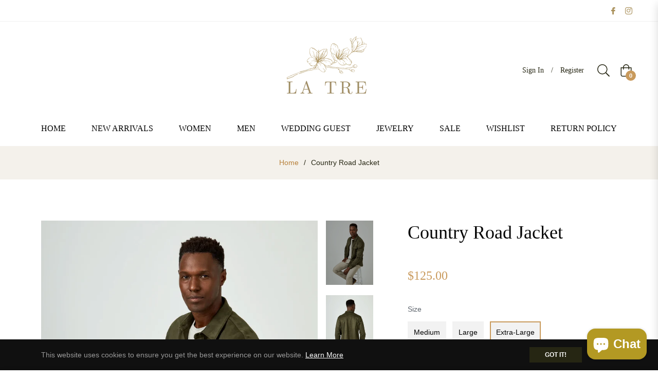

--- FILE ---
content_type: text/javascript
request_url: https://latreclothingca.com/cdn/shop/t/4/assets/vendor.js?v=160612448826308262801629493168
body_size: 140136
content:
/*!
 * lodash.core.min.js
 */
/**
 * @license
 * lodash 4.5.1 (Custom Build) lodash.com/license | Underscore.js 1.8.3 underscorejs.org/LICENSE
 * Build: `lodash core -o ./dist/lodash.core.js`
 */
if(function(){function e(e,t){for(var n=-1,i=t.length,r=e.length;++n<i;)e[r+n]=t[n];return e}function t(e,t,n){for(var i=-1,r=e.length;++i<r;){var o=e[i],s=t(o);if(null!=s&&(a===le?s===s:n(s,a)))var a=s,l=o}return l}function n(e,t,n){var i;return n(e,function(e,n,r){return t(e,n,r)?(i=e,!1):void 0}),i}function i(e,t,n,i,r){return r(e,function(e,r,o){n=i?(i=!1,e):t(n,e,r,o)}),n}function r(e,t){return S(t,function(t){return e[t]})}function o(e){return e&&e.Object===Object?e:null}function s(e){return he[e]}function a(e){var t=!1;if(null!=e&&"function"!=typeof e.toString)try{t=!!(e+"")}catch(e){}return t}function l(e,t){return e="number"==typeof e||de.test(e)?+e:-1,e>-1&&0==e%1&&(null==t?9007199254740991:t)>e}function c(e){if(Q(e)&&!Fe(e)){if(e instanceof u)return e;if(Te.call(e,"__wrapped__")){var t=new u(e.__wrapped__,e.__chain__);return t.__actions__=$(e.__actions__),t}}return new u(e)}function u(e,t){this.__wrapped__=e,this.__actions__=[],this.__chain__=!!t}function p(e,t,n,i){var r;return(r=e===le)||(r=Se[n],r=(e===r||e!==e&&r!==r)&&!Te.call(i,n)),r?t:e}function d(e){return J(e)?Ae(e):{}}function h(e,t,n){if("function"!=typeof e)throw new TypeError("Expected a function");return setTimeout(function(){e.apply(le,n)},t)}function f(e,t){var n=!0;return je(e,function(e,i,r){return n=!!t(e,i,r)}),n}function v(e,t){var n=[];return je(e,function(e,i,r){t(e,i,r)&&n.push(e)}),n}function g(t,n,i,r){r||(r=[]);for(var o=-1,s=t.length;++o<s;){var a=t[o];n>0&&Q(a)&&K(a)&&(i||Fe(a)||X(a))?n>1?g(a,n-1,i,r):e(r,a):i||(r[r.length]=a)}return r}function m(e,t){return e&&He(e,t,ie)}function y(e,t){return v(t,function(t){return Y(e[t])})}function b(e,t,n,i,r){return e===t||(null==e||null==t||!J(e)&&!Q(t)?e!==e&&t!==t:k(e,t,b,n,i,r))}function k(e,t,n,i,r,o){var s=Fe(e),l=Fe(t),c="[object Array]",u="[object Array]";s||(c=Ee.call(e),"[object Arguments]"==c&&(c="[object Object]")),l||(u=Ee.call(t),"[object Arguments]"==u&&(u="[object Object]"));var p="[object Object]"==c&&!a(e),l="[object Object]"==u&&!a(t);return!(u=c==u)||s||p?2&r||(c=p&&Te.call(e,"__wrapped__"),l=l&&Te.call(t,"__wrapped__"),!c&&!l)?!!u&&(o||(o=[]),(c=B(o,function(t){return t[0]===e}))&&c[1]?c[1]==t:(o.push([e,t]),t=(s?j:I)(e,t,n,i,r,o),o.pop(),t)):n(c?e.value():e,l?t.value():t,i,r,o):H(e,t,c)}function w(e){var t=typeof e;return"function"==t?e:null==e?se:("object"==t?T:E)(e)}function x(e){e=null==e?e:Object(e);var t,n=[];for(t in e)n.push(t);return n}function S(e,t){var n=-1,i=K(e)?Array(e.length):[];return je(e,function(e,r,o){i[++n]=t(e,r,o)}),i}function T(e){var t=ie(e);return function(n){var i=t.length;if(null==n)return!i;for(n=Object(n);i--;){var r=t[i];if(!(r in n&&b(e[r],n[r],le,3)))return!1}return!0}}function C(e,t){return e=Object(e),z(t,function(t,n){return n in e&&(t[n]=e[n]),t},{})}function E(e){return function(t){return null==t?le:t[e]}}function P(e,t,n){var i=-1,r=e.length;for(0>t&&(t=-t>r?0:r+t),n=n>r?r:n,0>n&&(n+=r),r=t>n?0:n-t>>>0,t>>>=0,n=Array(r);++i<r;)n[i]=e[i+t];return n}function $(e){return P(e,0,e.length)}function _(e,t){var n;return je(e,function(e,i,r){return n=t(e,i,r),!n}),!!n}function A(t,n){return z(n,function(t,n){return n.func.apply(n.thisArg,e([t],n.args))},t)}function N(e,t,n,i){n||(n={});for(var r=-1,o=t.length;++r<o;){var s=t[r],a=i?i(n[s],e[s],s,n,e):e[s],l=n,c=l[s];Te.call(l,s)&&(c===a||c!==c&&a!==a)&&(a!==le||s in l)||(l[s]=a)}return n}function L(e){return U(function(t,n){var i=-1,r=n.length,o=r>1?n[r-1]:le,o="function"==typeof o?(r--,o):le;for(t=Object(t);++i<r;){var s=n[i];s&&e(t,s,i,o)}return t})}function O(e){return function(){var t=arguments,n=d(e.prototype),t=e.apply(n,t);return J(t)?t:n}}function D(e,t,n){function i(){for(var o=-1,s=arguments.length,a=-1,l=n.length,c=Array(l+s),u=this&&this!==we&&this instanceof i?r:e;++a<l;)c[a]=n[a];for(;s--;)c[a++]=arguments[++o];return u.apply(t,c)}if("function"!=typeof e)throw new TypeError("Expected a function");var r=O(e);return i}function j(e,t,n,i,r,o){var s=-1,a=1&r,l=e.length,c=t.length;if(l!=c&&!(2&r&&c>l))return!1;for(c=!0;++s<l;){var u=e[s],p=t[s];if(void 0!==le){c=!1;break}if(a){if(!_(t,function(e){return u===e||n(u,e,i,r,o)})){c=!1;break}}else if(u!==p&&!n(u,p,i,r,o)){c=!1;break}}return c}function H(e,t,n){switch(n){case"[object Boolean]":case"[object Date]":return+e==+t;case"[object Error]":return e.name==t.name&&e.message==t.message;case"[object Number]":return e!=+e?t!=+t:e==+t;case"[object RegExp]":case"[object String]":return e==t+""}return!1}function I(e,t,n,i,r,o){var s=2&r,a=ie(e),l=a.length,c=ie(t).length;if(l!=c&&!s)return!1;for(var u=l;u--;){var p=a[u];if(!(s?p in t:Te.call(t,p)))return!1}for(c=!0;++u<l;){var p=a[u],d=e[p],h=t[p];if(void 0!==le||d!==h&&!n(d,h,i,r,o)){c=!1;break}s||(s="constructor"==p)}return c&&!s&&(n=e.constructor,i=t.constructor,n!=i&&"constructor"in e&&"constructor"in t&&!("function"==typeof n&&n instanceof n&&"function"==typeof i&&i instanceof i)&&(c=!1)),c}function M(e){var t=e?e.length:le;if(G(t)&&(Fe(e)||ee(e)||X(e))){e=String;for(var n=-1,i=Array(t);++n<t;)i[n]=e(n);t=i}else t=null;return t}function R(e){var t=e&&e.constructor,t=Y(t)&&t.prototype||Se;return e===t}function q(e){return e?e[0]:le}function B(e,t){return n(e,w(t),je)}function F(e,t){return je(e,"function"==typeof t?t:se)}function z(e,t,n){return i(e,w(t),n,3>arguments.length,je)}function W(e,t){var n;if("function"!=typeof t)throw new TypeError("Expected a function");return e=ze(e),function(){return 0<--e&&(n=t.apply(this,arguments)),1>=e&&(t=le),n}}function U(e){var t;if("function"!=typeof e)throw new TypeError("Expected a function");return t=De(t===le?e.length-1:ze(t),0),function(){for(var n=arguments,i=-1,r=De(n.length-t,0),o=Array(r);++i<r;)o[i]=n[t+i];for(r=Array(t+1),i=-1;++i<t;)r[i]=n[i];return r[t]=o,e.apply(this,r)}}function V(e,t){return e>t}function X(e){return Q(e)&&K(e)&&Te.call(e,"callee")&&(!Ne.call(e,"callee")||"[object Arguments]"==Ee.call(e))}function K(e){return null!=e&&!("function"==typeof e&&Y(e))&&G(Ie(e))}function Y(e){return e=J(e)?Ee.call(e):"","[object Function]"==e||"[object GeneratorFunction]"==e}function G(e){return"number"==typeof e&&e>-1&&0==e%1&&9007199254740991>=e}function J(e){var t=typeof e;return!!e&&("object"==t||"function"==t)}function Q(e){return!!e&&"object"==typeof e}function Z(e){return"number"==typeof e||Q(e)&&"[object Number]"==Ee.call(e)}function ee(e){return"string"==typeof e||!Fe(e)&&Q(e)&&"[object String]"==Ee.call(e)}function te(e,t){return t>e}function ne(e){return"string"==typeof e?e:null==e?"":e+""}function ie(e){var t=R(e);if(!t&&!K(e))return Oe(Object(e));var n,i=M(e),r=!!i,i=i||[],o=i.length;for(n in e)!Te.call(e,n)||r&&("length"==n||l(n,o))||t&&"constructor"==n||i.push(n);return i}function re(e){for(var t=-1,n=R(e),i=x(e),r=i.length,o=M(e),s=!!o,o=o||[],a=o.length;++t<r;){var c=i[t];s&&("length"==c||l(c,a))||"constructor"==c&&(n||!Te.call(e,c))||o.push(c)}return o}function oe(e){return e?r(e,ie(e)):[]}function se(e){return e}function ae(t,n,i){var r=ie(n),o=y(n,r);null!=i||J(n)&&(o.length||!r.length)||(i=n,n=t,t=this,o=y(n,ie(n)));var s=!(J(i)&&"chain"in i)||i.chain,a=Y(t);return je(o,function(i){var r=n[i];t[i]=r,a&&(t.prototype[i]=function(){var n=this.__chain__;if(s||n){var i=t(this.__wrapped__);return(i.__actions__=$(this.__actions__)).push({func:r,args:arguments,thisArg:t}),i.__chain__=n,i}return r.apply(t,e([this.value()],arguments))})}),t}var le,ce=1/0,ue=/[&<>"'`]/g,pe=RegExp(ue.source),de=/^(?:0|[1-9]\d*)$/,he={"&":"&amp;","<":"&lt;",">":"&gt;",'"':"&quot;","'":"&#39;","`":"&#96;"},fe={function:!0,object:!0},ve=fe[typeof exports]&&exports&&!exports.nodeType?exports:le,ge=fe[typeof module]&&module&&!module.nodeType?module:le,me=ge&&ge.exports===ve?ve:le,ye=o(fe[typeof self]&&self),be=o(fe[typeof window]&&window),ke=o(fe[typeof this]&&this),we=o(ve&&ge&&"object"==typeof global&&global)||be!==(ke&&ke.window)&&be||ye||ke||Function("return this")(),xe=Array.prototype,Se=Object.prototype,Te=Se.hasOwnProperty,Ce=0,Ee=Se.toString,Pe=we._,$e=we.Reflect,_e=$e?$e.f:le,Ae=Object.create,Ne=Se.propertyIsEnumerable,Le=we.isFinite,Oe=Object.keys,De=Math.max,je=function(e,t){return function(n,i){if(null==n)return n;if(!K(n))return e(n,i);for(var r=n.length,o=t?r:-1,s=Object(n);(t?o--:++o<r)&&!1!==i(s[o],o,s););return n}}(m),He=function(e){return function(t,n,i){var r=-1,o=Object(t);i=i(t);for(var s=i.length;s--;){var a=i[e?s:++r];if(!1===n(o[a],a,o))break}return t}}();_e&&!Ne.call({valueOf:1},"valueOf")&&(x=function(e){e=_e(e);for(var t,n=[];!(t=e.next()).done;)n.push(t.value);return n});var Ie=E("length"),Me=U(function(t,n){return Fe(t)||(t=null==t?[]:[Object(t)]),g(n,1),e($(t),oe)}),Re=U(function(e,t,n){return D(e,t,n)}),qe=U(function(e,t){return h(e,1,t)}),Be=U(function(e,t,n){return h(e,We(t)||0,n)}),Fe=Array.isArray,ze=Number,We=Number,Ue=L(function(e,t){N(t,ie(t),e)}),Ve=L(function(e,t){N(t,re(t),e)}),Xe=L(function(e,t,n,i){N(t,re(t),e,i)}),Ke=U(function(e){return e.push(le,p),Xe.apply(le,e)}),Ye=U(function(e,t){return null==e?{}:C(e,g(t,1))}),Ge=w;u.prototype=d(c.prototype),u.prototype.constructor=u,c.assignIn=Ve,c.before=W,c.bind=Re,c.chain=function(e){return e=c(e),e.__chain__=!0,e},c.compact=function(e){return v(e,Boolean)},c.concat=Me,c.create=function(e,t){var n=d(e);return t?Ue(n,t):n},c.defaults=Ke,c.defer=qe,c.delay=Be,c.filter=function(e,t){return v(e,w(t))},c.flatten=function(e){return e&&e.length?g(e,1):[]},c.flattenDeep=function(e){return e&&e.length?g(e,ce):[]},c.iteratee=Ge,c.keys=ie,c.map=function(e,t){return S(e,w(t))},c.matches=function(e){return T(Ue({},e))},c.mixin=ae,c.negate=function(e){if("function"!=typeof e)throw new TypeError("Expected a function");return function(){return!e.apply(this,arguments)}},c.once=function(e){return W(2,e)},c.pick=Ye,c.slice=function(e,t,n){var i=e?e.length:0;return n=n===le?i:+n,i?P(e,null==t?0:+t,n):[]},c.sortBy=function(e,t){var n=0;return t=w(t),S(S(e,function(e,i,r){return{c:e,b:n++,a:t(e,i,r)}}).sort(function(e,t){var n;e:{n=e.a;var i=t.a;if(n!==i){var r=null===n,o=n===le,s=n===n,a=null===i,l=i===le,c=i===i;if(n>i&&!a||!s||r&&!l&&c||o&&c){n=1;break e}if(i>n&&!r||!c||a&&!o&&s||l&&s){n=-1;break e}}n=0}return n||e.b-t.b}),E("c"))},c.tap=function(e,t){return t(e),e},c.thru=function(e,t){return t(e)},c.toArray=function(e){return K(e)?e.length?$(e):[]:oe(e)},c.values=oe,c.extend=Ve,ae(c,c),c.clone=function(e){return J(e)?Fe(e)?$(e):N(e,ie(e)):e},c.escape=function(e){return(e=ne(e))&&pe.test(e)?e.replace(ue,s):e},c.every=function(e,t,n){return t=n?le:t,f(e,w(t))},c.find=B,c.forEach=F,c.has=function(e,t){return null!=e&&Te.call(e,t)},c.head=q,c.identity=se,c.indexOf=function(e,t,n){var i=e?e.length:0;n="number"==typeof n?0>n?De(i+n,0):n:0,n=(n||0)-1;for(var r=t===t;++n<i;){var o=e[n];if(r?o===t:o!==o)return n}return-1},c.isArguments=X,c.isArray=Fe,c.isBoolean=function(e){return!0===e||!1===e||Q(e)&&"[object Boolean]"==Ee.call(e)},c.isDate=function(e){return Q(e)&&"[object Date]"==Ee.call(e)},c.isEmpty=function(e){if(K(e)&&(Fe(e)||ee(e)||Y(e.splice)||X(e)))return!e.length;for(var t in e)if(Te.call(e,t))return!1;return!0},c.isEqual=function(e,t){return b(e,t)},c.isFinite=function(e){return"number"==typeof e&&Le(e)},c.isFunction=Y,c.isNaN=function(e){return Z(e)&&e!=+e},c.isNull=function(e){return null===e},c.isNumber=Z,c.isObject=J,c.isRegExp=function(e){return J(e)&&"[object RegExp]"==Ee.call(e)},c.isString=ee,c.isUndefined=function(e){return e===le},c.last=function(e){var t=e?e.length:0;return t?e[t-1]:le},c.max=function(e){return e&&e.length?t(e,se,V):le},c.min=function(e){return e&&e.length?t(e,se,te):le},c.noConflict=function(){return we._===this&&(we._=Pe),this},c.noop=function(){},c.reduce=z,c.result=function(e,t,n){return t=null==e?le:e[t],t===le&&(t=n),Y(t)?t.call(e):t},c.size=function(e){return null==e?0:(e=K(e)?e:ie(e),e.length)},c.some=function(e,t,n){return t=n?le:t,_(e,w(t))},c.uniqueId=function(e){var t=++Ce;return ne(e)+t},c.each=F,c.first=q,ae(c,function(){var e={};return m(c,function(t,n){Te.call(c.prototype,n)||(e[n]=t)}),e}(),{chain:!1}),c.VERSION="4.5.1",je("pop join replace reverse split push shift sort splice unshift".split(" "),function(e){var t=(/^(?:replace|split)$/.test(e)?String.prototype:xe)[e],n=/^(?:push|sort|unshift)$/.test(e)?"tap":"thru",i=/^(?:pop|join|replace|shift)$/.test(e);c.prototype[e]=function(){var e=arguments;return i&&!this.__chain__?t.apply(this.value(),e):this[n](function(n){return t.apply(n,e)})}}),c.prototype.toJSON=c.prototype.valueOf=c.prototype.value=function(){return A(this.__wrapped__,this.__actions__)},(be||ye||{})._=c,"function"==typeof define&&"object"==typeof define.amd&&define.amd?define(function(){return c}):ve&&ge?(me&&((ge.exports=c)._=c),ve._=c):we._=c}.call(this),/*!
 * jquery.min.js
 */
/*! jQuery v2.2.3 | (c) jQuery Foundation | jquery.org/license */
!function(e,t){"object"==typeof module&&"object"==typeof module.exports?module.exports=e.document?t(e,!0):function(e){if(!e.document)throw new Error("jQuery requires a window with a document");return t(e)}:t(e)}("undefined"!=typeof window?window:this,function(e,t){function n(e){var t=!!e&&"length"in e&&e.length,n=oe.type(e);return"function"!==n&&!oe.isWindow(e)&&("array"===n||0===t||"number"==typeof t&&t>0&&t-1 in e)}function i(e,t,n){if(oe.isFunction(t))return oe.grep(e,function(e,i){return!!t.call(e,i,e)!==n});if(t.nodeType)return oe.grep(e,function(e){return e===t!==n});if("string"==typeof t){if(ve.test(t))return oe.filter(t,e,n);t=oe.filter(t,e)}return oe.grep(e,function(e){return Z.call(t,e)>-1!==n})}function r(e,t){for(;(e=e[t])&&1!==e.nodeType;);return e}function o(e){var t={};return oe.each(e.match(we)||[],function(e,n){t[n]=!0}),t}function s(){Y.removeEventListener("DOMContentLoaded",s),e.removeEventListener("load",s),oe.ready()}function a(){this.expando=oe.expando+a.uid++}function l(e,t,n){var i;if(void 0===n&&1===e.nodeType)if(i="data-"+t.replace($e,"-$&").toLowerCase(),n=e.getAttribute(i),"string"==typeof n){try{n="true"===n||"false"!==n&&("null"===n?null:+n+""===n?+n:Pe.test(n)?oe.parseJSON(n):n)}catch(e){}Ee.set(e,t,n)}else n=void 0;return n}function c(e,t,n,i){var r,o=1,s=20,a=i?function(){return i.cur()}:function(){return oe.css(e,t,"")},l=a(),c=n&&n[3]||(oe.cssNumber[t]?"":"px"),u=(oe.cssNumber[t]||"px"!==c&&+l)&&Ae.exec(oe.css(e,t));if(u&&u[3]!==c){c=c||u[3],n=n||[],u=+l||1;do o=o||".5",u/=o,oe.style(e,t,u+c);while(o!==(o=a()/l)&&1!==o&&--s)}return n&&(u=+u||+l||0,r=n[1]?u+(n[1]+1)*n[2]:+n[2],i&&(i.unit=c,i.start=u,i.end=r)),r}function u(e,t){var n="undefined"!=typeof e.getElementsByTagName?e.getElementsByTagName(t||"*"):"undefined"!=typeof e.querySelectorAll?e.querySelectorAll(t||"*"):[];return void 0===t||t&&oe.nodeName(e,t)?oe.merge([e],n):n}function p(e,t){for(var n=0,i=e.length;i>n;n++)Ce.set(e[n],"globalEval",!t||Ce.get(t[n],"globalEval"))}function d(e,t,n,i,r){for(var o,s,a,l,c,d,h=t.createDocumentFragment(),f=[],v=0,g=e.length;g>v;v++)if(o=e[v],o||0===o)if("object"===oe.type(o))oe.merge(f,o.nodeType?[o]:o);else if(Ie.test(o)){for(s=s||h.appendChild(t.createElement("div")),a=(De.exec(o)||["",""])[1].toLowerCase(),l=He[a]||He._default,s.innerHTML=l[1]+oe.htmlPrefilter(o)+l[2],d=l[0];d--;)s=s.lastChild;oe.merge(f,s.childNodes),s=h.firstChild,s.textContent=""}else f.push(t.createTextNode(o));for(h.textContent="",v=0;o=f[v++];)if(i&&oe.inArray(o,i)>-1)r&&r.push(o);else if(c=oe.contains(o.ownerDocument,o),s=u(h.appendChild(o),"script"),c&&p(s),n)for(d=0;o=s[d++];)je.test(o.type||"")&&n.push(o);return h}function h(){return!0}function f(){return!1}function v(){try{return Y.activeElement}catch(e){}}function g(e,t,n,i,r,o){var s,a;if("object"==typeof t){"string"!=typeof n&&(i=i||n,n=void 0);for(a in t)g(e,a,n,i,t[a],o);return e}if(null==i&&null==r?(r=n,i=n=void 0):null==r&&("string"==typeof n?(r=i,i=void 0):(r=i,i=n,n=void 0)),r===!1)r=f;else if(!r)return e;return 1===o&&(s=r,r=function(e){return oe().off(e),s.apply(this,arguments)},r.guid=s.guid||(s.guid=oe.guid++)),e.each(function(){oe.event.add(this,t,r,i,n)})}function m(e,t){return oe.nodeName(e,"table")&&oe.nodeName(11!==t.nodeType?t:t.firstChild,"tr")?e.getElementsByTagName("tbody")[0]||e.appendChild(e.ownerDocument.createElement("tbody")):e}function y(e){return e.type=(null!==e.getAttribute("type"))+"/"+e.type,e}function b(e){var t=We.exec(e.type);return t?e.type=t[1]:e.removeAttribute("type"),e}function k(e,t){var n,i,r,o,s,a,l,c;if(1===t.nodeType){if(Ce.hasData(e)&&(o=Ce.access(e),s=Ce.set(t,o),c=o.events)){delete s.handle,s.events={};for(r in c)for(n=0,i=c[r].length;i>n;n++)oe.event.add(t,r,c[r][n])}Ee.hasData(e)&&(a=Ee.access(e),l=oe.extend({},a),Ee.set(t,l))}}function w(e,t){var n=t.nodeName.toLowerCase();"input"===n&&Oe.test(e.type)?t.checked=e.checked:"input"!==n&&"textarea"!==n||(t.defaultValue=e.defaultValue)}function x(e,t,n,i){t=J.apply([],t);var r,o,s,a,l,c,p=0,h=e.length,f=h-1,v=t[0],g=oe.isFunction(v);if(g||h>1&&"string"==typeof v&&!ie.checkClone&&ze.test(v))return e.each(function(r){var o=e.eq(r);g&&(t[0]=v.call(this,r,o.html())),x(o,t,n,i)});if(h&&(r=d(t,e[0].ownerDocument,!1,e,i),o=r.firstChild,1===r.childNodes.length&&(r=o),o||i)){for(s=oe.map(u(r,"script"),y),a=s.length;h>p;p++)l=r,p!==f&&(l=oe.clone(l,!0,!0),a&&oe.merge(s,u(l,"script"))),n.call(e[p],l,p);if(a)for(c=s[s.length-1].ownerDocument,oe.map(s,b),p=0;a>p;p++)l=s[p],je.test(l.type||"")&&!Ce.access(l,"globalEval")&&oe.contains(c,l)&&(l.src?oe._evalUrl&&oe._evalUrl(l.src):oe.globalEval(l.textContent.replace(Ue,"")))}return e}function S(e,t,n){for(var i,r=t?oe.filter(t,e):e,o=0;null!=(i=r[o]);o++)n||1!==i.nodeType||oe.cleanData(u(i)),i.parentNode&&(n&&oe.contains(i.ownerDocument,i)&&p(u(i,"script")),i.parentNode.removeChild(i));return e}function T(e,t){var n=oe(t.createElement(e)).appendTo(t.body),i=oe.css(n[0],"display");return n.detach(),i}function C(e){var t=Y,n=Xe[e];return n||(n=T(e,t),"none"!==n&&n||(Ve=(Ve||oe("<iframe frameborder='0' width='0' height='0'/>")).appendTo(t.documentElement),t=Ve[0].contentDocument,t.write(),t.close(),n=T(e,t),Ve.detach()),Xe[e]=n),n}function E(e,t,n){var i,r,o,s,a=e.style;return n=n||Ge(e),s=n?n.getPropertyValue(t)||n[t]:void 0,""!==s&&void 0!==s||oe.contains(e.ownerDocument,e)||(s=oe.style(e,t)),n&&!ie.pixelMarginRight()&&Ye.test(s)&&Ke.test(t)&&(i=a.width,r=a.minWidth,o=a.maxWidth,a.minWidth=a.maxWidth=a.width=s,s=n.width,a.width=i,a.minWidth=r,a.maxWidth=o),void 0!==s?s+"":s}function P(e,t){return{get:function(){return e()?void delete this.get:(this.get=t).apply(this,arguments)}}}function $(e){if(e in it)return e;for(var t=e[0].toUpperCase()+e.slice(1),n=nt.length;n--;)if(e=nt[n]+t,e in it)return e}function _(e,t,n){var i=Ae.exec(t);return i?Math.max(0,i[2]-(n||0))+(i[3]||"px"):t}function A(e,t,n,i,r){for(var o=n===(i?"border":"content")?4:"width"===t?1:0,s=0;4>o;o+=2)"margin"===n&&(s+=oe.css(e,n+Ne[o],!0,r)),i?("content"===n&&(s-=oe.css(e,"padding"+Ne[o],!0,r)),"margin"!==n&&(s-=oe.css(e,"border"+Ne[o]+"Width",!0,r))):(s+=oe.css(e,"padding"+Ne[o],!0,r),"padding"!==n&&(s+=oe.css(e,"border"+Ne[o]+"Width",!0,r)));return s}function N(t,n,i){var r=!0,o="width"===n?t.offsetWidth:t.offsetHeight,s=Ge(t),a="border-box"===oe.css(t,"boxSizing",!1,s);if(Y.msFullscreenElement&&e.top!==e&&t.getClientRects().length&&(o=Math.round(100*t.getBoundingClientRect()[n])),0>=o||null==o){if(o=E(t,n,s),(0>o||null==o)&&(o=t.style[n]),Ye.test(o))return o;r=a&&(ie.boxSizingReliable()||o===t.style[n]),o=parseFloat(o)||0}return o+A(t,n,i||(a?"border":"content"),r,s)+"px"}function L(e,t){for(var n,i,r,o=[],s=0,a=e.length;a>s;s++)i=e[s],i.style&&(o[s]=Ce.get(i,"olddisplay"),n=i.style.display,t?(o[s]||"none"!==n||(i.style.display=""),""===i.style.display&&Le(i)&&(o[s]=Ce.access(i,"olddisplay",C(i.nodeName)))):(r=Le(i),"none"===n&&r||Ce.set(i,"olddisplay",r?n:oe.css(i,"display"))));for(s=0;a>s;s++)i=e[s],i.style&&(t&&"none"!==i.style.display&&""!==i.style.display||(i.style.display=t?o[s]||"":"none"));return e}function O(e,t,n,i,r){return new O.prototype.init(e,t,n,i,r)}function D(){return e.setTimeout(function(){rt=void 0}),rt=oe.now()}function j(e,t){var n,i=0,r={height:e};for(t=t?1:0;4>i;i+=2-t)n=Ne[i],r["margin"+n]=r["padding"+n]=e;return t&&(r.opacity=r.width=e),r}function H(e,t,n){for(var i,r=(R.tweeners[t]||[]).concat(R.tweeners["*"]),o=0,s=r.length;s>o;o++)if(i=r[o].call(n,t,e))return i}function I(e,t,n){var i,r,o,s,a,l,c,u,p=this,d={},h=e.style,f=e.nodeType&&Le(e),v=Ce.get(e,"fxshow");n.queue||(a=oe._queueHooks(e,"fx"),null==a.unqueued&&(a.unqueued=0,l=a.empty.fire,a.empty.fire=function(){a.unqueued||l()}),a.unqueued++,p.always(function(){p.always(function(){a.unqueued--,oe.queue(e,"fx").length||a.empty.fire()})})),1===e.nodeType&&("height"in t||"width"in t)&&(n.overflow=[h.overflow,h.overflowX,h.overflowY],c=oe.css(e,"display"),u="none"===c?Ce.get(e,"olddisplay")||C(e.nodeName):c,"inline"===u&&"none"===oe.css(e,"float")&&(h.display="inline-block")),n.overflow&&(h.overflow="hidden",p.always(function(){h.overflow=n.overflow[0],h.overflowX=n.overflow[1],h.overflowY=n.overflow[2]}));for(i in t)if(r=t[i],st.exec(r)){if(delete t[i],o=o||"toggle"===r,r===(f?"hide":"show")){if("show"!==r||!v||void 0===v[i])continue;f=!0}d[i]=v&&v[i]||oe.style(e,i)}else c=void 0;if(oe.isEmptyObject(d))"inline"===("none"===c?C(e.nodeName):c)&&(h.display=c);else{v?"hidden"in v&&(f=v.hidden):v=Ce.access(e,"fxshow",{}),o&&(v.hidden=!f),f?oe(e).show():p.done(function(){oe(e).hide()}),p.done(function(){var t;Ce.remove(e,"fxshow");for(t in d)oe.style(e,t,d[t])});for(i in d)s=H(f?v[i]:0,i,p),i in v||(v[i]=s.start,f&&(s.end=s.start,s.start="width"===i||"height"===i?1:0))}}function M(e,t){var n,i,r,o,s;for(n in e)if(i=oe.camelCase(n),r=t[i],o=e[n],oe.isArray(o)&&(r=o[1],o=e[n]=o[0]),n!==i&&(e[i]=o,delete e[n]),s=oe.cssHooks[i],s&&"expand"in s){o=s.expand(o),delete e[i];for(n in o)n in e||(e[n]=o[n],t[n]=r)}else t[i]=r}function R(e,t,n){var i,r,o=0,s=R.prefilters.length,a=oe.Deferred().always(function(){delete l.elem}),l=function(){if(r)return!1;for(var t=rt||D(),n=Math.max(0,c.startTime+c.duration-t),i=n/c.duration||0,o=1-i,s=0,l=c.tweens.length;l>s;s++)c.tweens[s].run(o);return a.notifyWith(e,[c,o,n]),1>o&&l?n:(a.resolveWith(e,[c]),!1)},c=a.promise({elem:e,props:oe.extend({},t),opts:oe.extend(!0,{specialEasing:{},easing:oe.easing._default},n),originalProperties:t,originalOptions:n,startTime:rt||D(),duration:n.duration,tweens:[],createTween:function(t,n){var i=oe.Tween(e,c.opts,t,n,c.opts.specialEasing[t]||c.opts.easing);return c.tweens.push(i),i},stop:function(t){var n=0,i=t?c.tweens.length:0;if(r)return this;for(r=!0;i>n;n++)c.tweens[n].run(1);return t?(a.notifyWith(e,[c,1,0]),a.resolveWith(e,[c,t])):a.rejectWith(e,[c,t]),this}}),u=c.props;for(M(u,c.opts.specialEasing);s>o;o++)if(i=R.prefilters[o].call(c,e,u,c.opts))return oe.isFunction(i.stop)&&(oe._queueHooks(c.elem,c.opts.queue).stop=oe.proxy(i.stop,i)),i;return oe.map(u,H,c),oe.isFunction(c.opts.start)&&c.opts.start.call(e,c),oe.fx.timer(oe.extend(l,{elem:e,anim:c,queue:c.opts.queue})),c.progress(c.opts.progress).done(c.opts.done,c.opts.complete).fail(c.opts.fail).always(c.opts.always)}function q(e){return e.getAttribute&&e.getAttribute("class")||""}function B(e){return function(t,n){"string"!=typeof t&&(n=t,t="*");var i,r=0,o=t.toLowerCase().match(we)||[];if(oe.isFunction(n))for(;i=o[r++];)"+"===i[0]?(i=i.slice(1)||"*",(e[i]=e[i]||[]).unshift(n)):(e[i]=e[i]||[]).push(n)}}function F(e,t,n,i){function r(a){var l;return o[a]=!0,oe.each(e[a]||[],function(e,a){var c=a(t,n,i);return"string"!=typeof c||s||o[c]?s?!(l=c):void 0:(t.dataTypes.unshift(c),r(c),!1)}),l}var o={},s=e===Et;return r(t.dataTypes[0])||!o["*"]&&r("*")}function z(e,t){var n,i,r=oe.ajaxSettings.flatOptions||{};for(n in t)void 0!==t[n]&&((r[n]?e:i||(i={}))[n]=t[n]);return i&&oe.extend(!0,e,i),e}function W(e,t,n){for(var i,r,o,s,a=e.contents,l=e.dataTypes;"*"===l[0];)l.shift(),void 0===i&&(i=e.mimeType||t.getResponseHeader("Content-Type"));if(i)for(r in a)if(a[r]&&a[r].test(i)){l.unshift(r);break}if(l[0]in n)o=l[0];else{for(r in n){if(!l[0]||e.converters[r+" "+l[0]]){o=r;break}s||(s=r)}o=o||s}return o?(o!==l[0]&&l.unshift(o),n[o]):void 0}function U(e,t,n,i){var r,o,s,a,l,c={},u=e.dataTypes.slice();if(u[1])for(s in e.converters)c[s.toLowerCase()]=e.converters[s];for(o=u.shift();o;)if(e.responseFields[o]&&(n[e.responseFields[o]]=t),!l&&i&&e.dataFilter&&(t=e.dataFilter(t,e.dataType)),l=o,o=u.shift())if("*"===o)o=l;else if("*"!==l&&l!==o){if(s=c[l+" "+o]||c["* "+o],!s)for(r in c)if(a=r.split(" "),a[1]===o&&(s=c[l+" "+a[0]]||c["* "+a[0]])){s===!0?s=c[r]:c[r]!==!0&&(o=a[0],u.unshift(a[1]));break}if(s!==!0)if(s&&e.throws)t=s(t);else try{t=s(t)}catch(e){return{state:"parsererror",error:s?e:"No conversion from "+l+" to "+o}}}return{state:"success",data:t}}function V(e,t,n,i){var r;if(oe.isArray(t))oe.each(t,function(t,r){n||At.test(e)?i(e,r):V(e+"["+("object"==typeof r&&null!=r?t:"")+"]",r,n,i)});else if(n||"object"!==oe.type(t))i(e,t);else for(r in t)V(e+"["+r+"]",t[r],n,i)}function X(e){return oe.isWindow(e)?e:9===e.nodeType&&e.defaultView}var K=[],Y=e.document,G=K.slice,J=K.concat,Q=K.push,Z=K.indexOf,ee={},te=ee.toString,ne=ee.hasOwnProperty,ie={},re="2.2.3",oe=function(e,t){return new oe.fn.init(e,t)},se=/^[\s\uFEFF\xA0]+|[\s\uFEFF\xA0]+$/g,ae=/^-ms-/,le=/-([\da-z])/gi,ce=function(e,t){return t.toUpperCase()};oe.fn=oe.prototype={jquery:re,constructor:oe,selector:"",length:0,toArray:function(){return G.call(this)},get:function(e){return null!=e?0>e?this[e+this.length]:this[e]:G.call(this)},pushStack:function(e){var t=oe.merge(this.constructor(),e);return t.prevObject=this,t.context=this.context,t},each:function(e){return oe.each(this,e)},map:function(e){return this.pushStack(oe.map(this,function(t,n){return e.call(t,n,t)}))},slice:function(){return this.pushStack(G.apply(this,arguments))},first:function(){return this.eq(0)},last:function(){return this.eq(-1)},eq:function(e){var t=this.length,n=+e+(0>e?t:0);return this.pushStack(n>=0&&t>n?[this[n]]:[])},end:function(){return this.prevObject||this.constructor()},push:Q,sort:K.sort,splice:K.splice},oe.extend=oe.fn.extend=function(){var e,t,n,i,r,o,s=arguments[0]||{},a=1,l=arguments.length,c=!1;for("boolean"==typeof s&&(c=s,s=arguments[a]||{},a++),"object"==typeof s||oe.isFunction(s)||(s={}),a===l&&(s=this,a--);l>a;a++)if(null!=(e=arguments[a]))for(t in e)n=s[t],i=e[t],s!==i&&(c&&i&&(oe.isPlainObject(i)||(r=oe.isArray(i)))?(r?(r=!1,o=n&&oe.isArray(n)?n:[]):o=n&&oe.isPlainObject(n)?n:{},s[t]=oe.extend(c,o,i)):void 0!==i&&(s[t]=i));return s},oe.extend({expando:"jQuery"+(re+Math.random()).replace(/\D/g,""),isReady:!0,error:function(e){throw new Error(e)},noop:function(){},isFunction:function(e){return"function"===oe.type(e)},isArray:Array.isArray,isWindow:function(e){return null!=e&&e===e.window},isNumeric:function(e){var t=e&&e.toString();return!oe.isArray(e)&&t-parseFloat(t)+1>=0},isPlainObject:function(e){var t;if("object"!==oe.type(e)||e.nodeType||oe.isWindow(e))return!1;if(e.constructor&&!ne.call(e,"constructor")&&!ne.call(e.constructor.prototype||{},"isPrototypeOf"))return!1;for(t in e);return void 0===t||ne.call(e,t)},isEmptyObject:function(e){var t;for(t in e)return!1;return!0},type:function(e){return null==e?e+"":"object"==typeof e||"function"==typeof e?ee[te.call(e)]||"object":typeof e},globalEval:function(e){var t,n=eval;e=oe.trim(e),e&&(1===e.indexOf("use strict")?(t=Y.createElement("script"),t.text=e,Y.head.appendChild(t).parentNode.removeChild(t)):n(e))},camelCase:function(e){return e.replace(ae,"ms-").replace(le,ce)},nodeName:function(e,t){return e.nodeName&&e.nodeName.toLowerCase()===t.toLowerCase()},each:function(e,t){var i,r=0;if(n(e))for(i=e.length;i>r&&t.call(e[r],r,e[r])!==!1;r++);else for(r in e)if(t.call(e[r],r,e[r])===!1)break;return e},trim:function(e){return null==e?"":(e+"").replace(se,"")},makeArray:function(e,t){var i=t||[];return null!=e&&(n(Object(e))?oe.merge(i,"string"==typeof e?[e]:e):Q.call(i,e)),i},inArray:function(e,t,n){return null==t?-1:Z.call(t,e,n)},merge:function(e,t){for(var n=+t.length,i=0,r=e.length;n>i;i++)e[r++]=t[i];return e.length=r,e},grep:function(e,t,n){for(var i,r=[],o=0,s=e.length,a=!n;s>o;o++)i=!t(e[o],o),i!==a&&r.push(e[o]);return r},map:function(e,t,i){var r,o,s=0,a=[];if(n(e))for(r=e.length;r>s;s++)o=t(e[s],s,i),null!=o&&a.push(o);else for(s in e)o=t(e[s],s,i),null!=o&&a.push(o);return J.apply([],a)},guid:1,proxy:function(e,t){var n,i,r;return"string"==typeof t&&(n=e[t],t=e,e=n),oe.isFunction(e)?(i=G.call(arguments,2),r=function(){return e.apply(t||this,i.concat(G.call(arguments)))},r.guid=e.guid=e.guid||oe.guid++,r):void 0},now:Date.now,support:ie}),"function"==typeof Symbol&&(oe.fn[Symbol.iterator]=K[Symbol.iterator]),oe.each("Boolean Number String Function Array Date RegExp Object Error Symbol".split(" "),function(e,t){ee["[object "+t+"]"]=t.toLowerCase()});var ue=function(e){function t(e,t,n,i){var r,o,s,a,l,c,p,h,f=t&&t.ownerDocument,v=t?t.nodeType:9;if(n=n||[],"string"!=typeof e||!e||1!==v&&9!==v&&11!==v)return n;if(!i&&((t?t.ownerDocument||t:q)!==L&&N(t),t=t||L,D)){if(11!==v&&(c=me.exec(e)))if(r=c[1]){if(9===v){if(!(s=t.getElementById(r)))return n;if(s.id===r)return n.push(s),n}else if(f&&(s=f.getElementById(r))&&M(t,s)&&s.id===r)return n.push(s),n}else{if(c[2])return Q.apply(n,t.getElementsByTagName(e)),n;if((r=c[3])&&w.getElementsByClassName&&t.getElementsByClassName)return Q.apply(n,t.getElementsByClassName(r)),n}if(w.qsa&&!U[e+" "]&&(!j||!j.test(e))){if(1!==v)f=t,h=e;else if("object"!==t.nodeName.toLowerCase()){for((a=t.getAttribute("id"))?a=a.replace(be,"\\$&"):t.setAttribute("id",a=R),p=C(e),o=p.length,l=de.test(a)?"#"+a:"[id='"+a+"']";o--;)p[o]=l+" "+d(p[o]);h=p.join(","),f=ye.test(e)&&u(t.parentNode)||t}if(h)try{return Q.apply(n,f.querySelectorAll(h)),n}catch(e){}finally{a===R&&t.removeAttribute("id")}}}return P(e.replace(ae,"$1"),t,n,i)}function n(){function e(n,i){return t.push(n+" ")>x.cacheLength&&delete e[t.shift()],e[n+" "]=i}var t=[];return e}function i(e){return e[R]=!0,e}function r(e){var t=L.createElement("div");try{return!!e(t)}catch(e){return!1}finally{t.parentNode&&t.parentNode.removeChild(t),t=null}}function o(e,t){for(var n=e.split("|"),i=n.length;i--;)x.attrHandle[n[i]]=t}function s(e,t){var n=t&&e,i=n&&1===e.nodeType&&1===t.nodeType&&(~t.sourceIndex||X)-(~e.sourceIndex||X);if(i)return i;if(n)for(;n=n.nextSibling;)if(n===t)return-1;return e?1:-1}function a(e){return function(t){var n=t.nodeName.toLowerCase();return"input"===n&&t.type===e}}function l(e){return function(t){var n=t.nodeName.toLowerCase();return("input"===n||"button"===n)&&t.type===e}}function c(e){return i(function(t){return t=+t,i(function(n,i){for(var r,o=e([],n.length,t),s=o.length;s--;)n[r=o[s]]&&(n[r]=!(i[r]=n[r]))})})}function u(e){return e&&"undefined"!=typeof e.getElementsByTagName&&e}function p(){}function d(e){for(var t=0,n=e.length,i="";n>t;t++)i+=e[t].value;return i}function h(e,t,n){var i=t.dir,r=n&&"parentNode"===i,o=F++;return t.first?function(t,n,o){for(;t=t[i];)if(1===t.nodeType||r)return e(t,n,o)}:function(t,n,s){var a,l,c,u=[B,o];if(s){for(;t=t[i];)if((1===t.nodeType||r)&&e(t,n,s))return!0}else for(;t=t[i];)if(1===t.nodeType||r){if(c=t[R]||(t[R]={}),l=c[t.uniqueID]||(c[t.uniqueID]={}),(a=l[i])&&a[0]===B&&a[1]===o)return u[2]=a[2];if(l[i]=u,u[2]=e(t,n,s))return!0}}}function f(e){return e.length>1?function(t,n,i){for(var r=e.length;r--;)if(!e[r](t,n,i))return!1;return!0}:e[0]}function v(e,n,i){for(var r=0,o=n.length;o>r;r++)t(e,n[r],i);return i}function g(e,t,n,i,r){for(var o,s=[],a=0,l=e.length,c=null!=t;l>a;a++)(o=e[a])&&(n&&!n(o,i,r)||(s.push(o),c&&t.push(a)));return s}function m(e,t,n,r,o,s){return r&&!r[R]&&(r=m(r)),o&&!o[R]&&(o=m(o,s)),i(function(i,s,a,l){var c,u,p,d=[],h=[],f=s.length,m=i||v(t||"*",a.nodeType?[a]:a,[]),y=!e||!i&&t?m:g(m,d,e,a,l),b=n?o||(i?e:f||r)?[]:s:y;if(n&&n(y,b,a,l),r)for(c=g(b,h),r(c,[],a,l),u=c.length;u--;)(p=c[u])&&(b[h[u]]=!(y[h[u]]=p));if(i){if(o||e){if(o){for(c=[],u=b.length;u--;)(p=b[u])&&c.push(y[u]=p);o(null,b=[],c,l)}for(u=b.length;u--;)(p=b[u])&&(c=o?ee(i,p):d[u])>-1&&(i[c]=!(s[c]=p))}}else b=g(b===s?b.splice(f,b.length):b),o?o(null,s,b,l):Q.apply(s,b)})}function y(e){for(var t,n,i,r=e.length,o=x.relative[e[0].type],s=o||x.relative[" "],a=o?1:0,l=h(function(e){return e===t},s,!0),c=h(function(e){return ee(t,e)>-1},s,!0),u=[function(e,n,i){var r=!o&&(i||n!==$)||((t=n).nodeType?l(e,n,i):c(e,n,i));return t=null,r}];r>a;a++)if(n=x.relative[e[a].type])u=[h(f(u),n)];else{if(n=x.filter[e[a].type].apply(null,e[a].matches),n[R]){for(i=++a;r>i&&!x.relative[e[i].type];i++);return m(a>1&&f(u),a>1&&d(e.slice(0,a-1).concat({value:" "===e[a-2].type?"*":""})).replace(ae,"$1"),n,i>a&&y(e.slice(a,i)),r>i&&y(e=e.slice(i)),r>i&&d(e))}u.push(n)}return f(u)}function b(e,n){var r=n.length>0,o=e.length>0,s=function(i,s,a,l,c){var u,p,d,h=0,f="0",v=i&&[],m=[],y=$,b=i||o&&x.find.TAG("*",c),k=B+=null==y?1:Math.random()||.1,w=b.length;for(c&&($=s===L||s||c);f!==w&&null!=(u=b[f]);f++){if(o&&u){for(p=0,s||u.ownerDocument===L||(N(u),a=!D);d=e[p++];)if(d(u,s||L,a)){l.push(u);break}c&&(B=k)}r&&((u=!d&&u)&&h--,i&&v.push(u))}if(h+=f,r&&f!==h){for(p=0;d=n[p++];)d(v,m,s,a);if(i){if(h>0)for(;f--;)v[f]||m[f]||(m[f]=G.call(l));m=g(m)}Q.apply(l,m),c&&!i&&m.length>0&&h+n.length>1&&t.uniqueSort(l)}return c&&(B=k,$=y),v};return r?i(s):s}var k,w,x,S,T,C,E,P,$,_,A,N,L,O,D,j,H,I,M,R="sizzle"+1*new Date,q=e.document,B=0,F=0,z=n(),W=n(),U=n(),V=function(e,t){return e===t&&(A=!0),0},X=1<<31,K={}.hasOwnProperty,Y=[],G=Y.pop,J=Y.push,Q=Y.push,Z=Y.slice,ee=function(e,t){for(var n=0,i=e.length;i>n;n++)if(e[n]===t)return n;return-1},te="checked|selected|async|autofocus|autoplay|controls|defer|disabled|hidden|ismap|loop|multiple|open|readonly|required|scoped",ne="[\\x20\\t\\r\\n\\f]",ie="(?:\\\\.|[\\w-]|[^\\x00-\\xa0])+",re="\\["+ne+"*("+ie+")(?:"+ne+"*([*^$|!~]?=)"+ne+"*(?:'((?:\\\\.|[^\\\\'])*)'|\"((?:\\\\.|[^\\\\\"])*)\"|("+ie+"))|)"+ne+"*\\]",oe=":("+ie+")(?:\\((('((?:\\\\.|[^\\\\'])*)'|\"((?:\\\\.|[^\\\\\"])*)\")|((?:\\\\.|[^\\\\()[\\]]|"+re+")*)|.*)\\)|)",se=new RegExp(ne+"+","g"),ae=new RegExp("^"+ne+"+|((?:^|[^\\\\])(?:\\\\.)*)"+ne+"+$","g"),le=new RegExp("^"+ne+"*,"+ne+"*"),ce=new RegExp("^"+ne+"*([>+~]|"+ne+")"+ne+"*"),ue=new RegExp("="+ne+"*([^\\]'\"]*?)"+ne+"*\\]","g"),pe=new RegExp(oe),de=new RegExp("^"+ie+"$"),he={ID:new RegExp("^#("+ie+")"),CLASS:new RegExp("^\\.("+ie+")"),TAG:new RegExp("^("+ie+"|[*])"),ATTR:new RegExp("^"+re),PSEUDO:new RegExp("^"+oe),CHILD:new RegExp("^:(only|first|last|nth|nth-last)-(child|of-type)(?:\\("+ne+"*(even|odd|(([+-]|)(\\d*)n|)"+ne+"*(?:([+-]|)"+ne+"*(\\d+)|))"+ne+"*\\)|)","i"),bool:new RegExp("^(?:"+te+")$","i"),needsContext:new RegExp("^"+ne+"*[>+~]|:(even|odd|eq|gt|lt|nth|first|last)(?:\\("+ne+"*((?:-\\d)?\\d*)"+ne+"*\\)|)(?=[^-]|$)","i")},fe=/^(?:input|select|textarea|button)$/i,ve=/^h\d$/i,ge=/^[^{]+\{\s*\[native \w/,me=/^(?:#([\w-]+)|(\w+)|\.([\w-]+))$/,ye=/[+~]/,be=/'|\\/g,ke=new RegExp("\\\\([\\da-f]{1,6}"+ne+"?|("+ne+")|.)","ig"),we=function(e,t,n){var i="0x"+t-65536;return i!==i||n?t:0>i?String.fromCharCode(i+65536):String.fromCharCode(i>>10|55296,1023&i|56320)},xe=function(){N()};try{Q.apply(Y=Z.call(q.childNodes),q.childNodes),Y[q.childNodes.length].nodeType}catch(e){Q={apply:Y.length?function(e,t){J.apply(e,Z.call(t))}:function(e,t){for(var n=e.length,i=0;e[n++]=t[i++];);e.length=n-1}}}w=t.support={},T=t.isXML=function(e){var t=e&&(e.ownerDocument||e).documentElement;return!!t&&"HTML"!==t.nodeName},N=t.setDocument=function(e){var t,n,i=e?e.ownerDocument||e:q;return i!==L&&9===i.nodeType&&i.documentElement?(L=i,O=L.documentElement,D=!T(L),(n=L.defaultView)&&n.top!==n&&(n.addEventListener?n.addEventListener("unload",xe,!1):n.attachEvent&&n.attachEvent("onunload",xe)),w.attributes=r(function(e){return e.className="i",!e.getAttribute("className")}),w.getElementsByTagName=r(function(e){return e.appendChild(L.createComment("")),!e.getElementsByTagName("*").length}),w.getElementsByClassName=ge.test(L.getElementsByClassName),w.getById=r(function(e){return O.appendChild(e).id=R,!L.getElementsByName||!L.getElementsByName(R).length}),w.getById?(x.find.ID=function(e,t){if("undefined"!=typeof t.getElementById&&D){var n=t.getElementById(e);return n?[n]:[]}},x.filter.ID=function(e){var t=e.replace(ke,we);return function(e){return e.getAttribute("id")===t}}):(delete x.find.ID,x.filter.ID=function(e){var t=e.replace(ke,we);return function(e){var n="undefined"!=typeof e.getAttributeNode&&e.getAttributeNode("id");return n&&n.value===t}}),x.find.TAG=w.getElementsByTagName?function(e,t){return"undefined"!=typeof t.getElementsByTagName?t.getElementsByTagName(e):w.qsa?t.querySelectorAll(e):void 0}:function(e,t){var n,i=[],r=0,o=t.getElementsByTagName(e);if("*"===e){for(;n=o[r++];)1===n.nodeType&&i.push(n);return i}return o},x.find.CLASS=w.getElementsByClassName&&function(e,t){return"undefined"!=typeof t.getElementsByClassName&&D?t.getElementsByClassName(e):void 0},H=[],j=[],(w.qsa=ge.test(L.querySelectorAll))&&(r(function(e){O.appendChild(e).innerHTML="<a id='"+R+"'></a><select id='"+R+"-\r\\' msallowcapture=''><option selected=''></option></select>",e.querySelectorAll("[msallowcapture^='']").length&&j.push("[*^$]="+ne+"*(?:''|\"\")"),e.querySelectorAll("[selected]").length||j.push("\\["+ne+"*(?:value|"+te+")"),e.querySelectorAll("[id~="+R+"-]").length||j.push("~="),e.querySelectorAll(":checked").length||j.push(":checked"),e.querySelectorAll("a#"+R+"+*").length||j.push(".#.+[+~]")}),r(function(e){var t=L.createElement("input");t.setAttribute("type","hidden"),e.appendChild(t).setAttribute("name","D"),e.querySelectorAll("[name=d]").length&&j.push("name"+ne+"*[*^$|!~]?="),e.querySelectorAll(":enabled").length||j.push(":enabled",":disabled"),e.querySelectorAll("*,:x"),j.push(",.*:")})),(w.matchesSelector=ge.test(I=O.matches||O.webkitMatchesSelector||O.mozMatchesSelector||O.oMatchesSelector||O.msMatchesSelector))&&r(function(e){w.disconnectedMatch=I.call(e,"div"),I.call(e,"[s!='']:x"),H.push("!=",oe)}),j=j.length&&new RegExp(j.join("|")),H=H.length&&new RegExp(H.join("|")),t=ge.test(O.compareDocumentPosition),M=t||ge.test(O.contains)?function(e,t){var n=9===e.nodeType?e.documentElement:e,i=t&&t.parentNode;return e===i||!(!i||1!==i.nodeType||!(n.contains?n.contains(i):e.compareDocumentPosition&&16&e.compareDocumentPosition(i)))}:function(e,t){if(t)for(;t=t.parentNode;)if(t===e)return!0;return!1},V=t?function(e,t){if(e===t)return A=!0,0;var n=!e.compareDocumentPosition-!t.compareDocumentPosition;return n?n:(n=(e.ownerDocument||e)===(t.ownerDocument||t)?e.compareDocumentPosition(t):1,1&n||!w.sortDetached&&t.compareDocumentPosition(e)===n?e===L||e.ownerDocument===q&&M(q,e)?-1:t===L||t.ownerDocument===q&&M(q,t)?1:_?ee(_,e)-ee(_,t):0:4&n?-1:1)}:function(e,t){if(e===t)return A=!0,0;var n,i=0,r=e.parentNode,o=t.parentNode,a=[e],l=[t];if(!r||!o)return e===L?-1:t===L?1:r?-1:o?1:_?ee(_,e)-ee(_,t):0;if(r===o)return s(e,t);for(n=e;n=n.parentNode;)a.unshift(n);for(n=t;n=n.parentNode;)l.unshift(n);for(;a[i]===l[i];)i++;return i?s(a[i],l[i]):a[i]===q?-1:l[i]===q?1:0},L):L},t.matches=function(e,n){return t(e,null,null,n)},t.matchesSelector=function(e,n){if((e.ownerDocument||e)!==L&&N(e),n=n.replace(ue,"='$1']"),w.matchesSelector&&D&&!U[n+" "]&&(!H||!H.test(n))&&(!j||!j.test(n)))try{var i=I.call(e,n);if(i||w.disconnectedMatch||e.document&&11!==e.document.nodeType)return i}catch(e){}return t(n,L,null,[e]).length>0},t.contains=function(e,t){return(e.ownerDocument||e)!==L&&N(e),M(e,t)},t.attr=function(e,t){(e.ownerDocument||e)!==L&&N(e);var n=x.attrHandle[t.toLowerCase()],i=n&&K.call(x.attrHandle,t.toLowerCase())?n(e,t,!D):void 0;return void 0!==i?i:w.attributes||!D?e.getAttribute(t):(i=e.getAttributeNode(t))&&i.specified?i.value:null},t.error=function(e){throw new Error("Syntax error, unrecognized expression: "+e)},t.uniqueSort=function(e){var t,n=[],i=0,r=0;if(A=!w.detectDuplicates,_=!w.sortStable&&e.slice(0),e.sort(V),A){for(;t=e[r++];)t===e[r]&&(i=n.push(r));for(;i--;)e.splice(n[i],1)}return _=null,e},S=t.getText=function(e){var t,n="",i=0,r=e.nodeType;if(r){if(1===r||9===r||11===r){if("string"==typeof e.textContent)return e.textContent;for(e=e.firstChild;e;e=e.nextSibling)n+=S(e)}else if(3===r||4===r)return e.nodeValue}else for(;t=e[i++];)n+=S(t);return n},x=t.selectors={cacheLength:50,createPseudo:i,match:he,attrHandle:{},find:{},relative:{">":{dir:"parentNode",first:!0}," ":{dir:"parentNode"},"+":{dir:"previousSibling",first:!0},"~":{dir:"previousSibling"}},preFilter:{ATTR:function(e){return e[1]=e[1].replace(ke,we),e[3]=(e[3]||e[4]||e[5]||"").replace(ke,we),"~="===e[2]&&(e[3]=" "+e[3]+" "),e.slice(0,4)},CHILD:function(e){return e[1]=e[1].toLowerCase(),"nth"===e[1].slice(0,3)?(e[3]||t.error(e[0]),e[4]=+(e[4]?e[5]+(e[6]||1):2*("even"===e[3]||"odd"===e[3])),e[5]=+(e[7]+e[8]||"odd"===e[3])):e[3]&&t.error(e[0]),e},PSEUDO:function(e){var t,n=!e[6]&&e[2];return he.CHILD.test(e[0])?null:(e[3]?e[2]=e[4]||e[5]||"":n&&pe.test(n)&&(t=C(n,!0))&&(t=n.indexOf(")",n.length-t)-n.length)&&(e[0]=e[0].slice(0,t),e[2]=n.slice(0,t)),e.slice(0,3))}},filter:{TAG:function(e){var t=e.replace(ke,we).toLowerCase();return"*"===e?function(){return!0}:function(e){return e.nodeName&&e.nodeName.toLowerCase()===t}},CLASS:function(e){var t=z[e+" "];return t||(t=new RegExp("(^|"+ne+")"+e+"("+ne+"|$)"))&&z(e,function(e){return t.test("string"==typeof e.className&&e.className||"undefined"!=typeof e.getAttribute&&e.getAttribute("class")||"")})},ATTR:function(e,n,i){return function(r){var o=t.attr(r,e);return null==o?"!="===n:!n||(o+="","="===n?o===i:"!="===n?o!==i:"^="===n?i&&0===o.indexOf(i):"*="===n?i&&o.indexOf(i)>-1:"$="===n?i&&o.slice(-i.length)===i:"~="===n?(" "+o.replace(se," ")+" ").indexOf(i)>-1:"|="===n&&(o===i||o.slice(0,i.length+1)===i+"-"))}},CHILD:function(e,t,n,i,r){var o="nth"!==e.slice(0,3),s="last"!==e.slice(-4),a="of-type"===t;return 1===i&&0===r?function(e){return!!e.parentNode}:function(t,n,l){var c,u,p,d,h,f,v=o!==s?"nextSibling":"previousSibling",g=t.parentNode,m=a&&t.nodeName.toLowerCase(),y=!l&&!a,b=!1;if(g){if(o){for(;v;){for(d=t;d=d[v];)if(a?d.nodeName.toLowerCase()===m:1===d.nodeType)return!1;f=v="only"===e&&!f&&"nextSibling"}return!0}if(f=[s?g.firstChild:g.lastChild],s&&y){for(d=g,p=d[R]||(d[R]={}),u=p[d.uniqueID]||(p[d.uniqueID]={}),c=u[e]||[],h=c[0]===B&&c[1],b=h&&c[2],d=h&&g.childNodes[h];d=++h&&d&&d[v]||(b=h=0)||f.pop();)if(1===d.nodeType&&++b&&d===t){u[e]=[B,h,b];break}}else if(y&&(d=t,p=d[R]||(d[R]={}),u=p[d.uniqueID]||(p[d.uniqueID]={}),c=u[e]||[],h=c[0]===B&&c[1],b=h),b===!1)for(;(d=++h&&d&&d[v]||(b=h=0)||f.pop())&&((a?d.nodeName.toLowerCase()!==m:1!==d.nodeType)||!++b||(y&&(p=d[R]||(d[R]={}),u=p[d.uniqueID]||(p[d.uniqueID]={}),u[e]=[B,b]),d!==t)););return b-=r,b===i||b%i===0&&b/i>=0}}},PSEUDO:function(e,n){var r,o=x.pseudos[e]||x.setFilters[e.toLowerCase()]||t.error("unsupported pseudo: "+e);return o[R]?o(n):o.length>1?(r=[e,e,"",n],x.setFilters.hasOwnProperty(e.toLowerCase())?i(function(e,t){for(var i,r=o(e,n),s=r.length;s--;)i=ee(e,r[s]),e[i]=!(t[i]=r[s])}):function(e){return o(e,0,r)}):o}},pseudos:{not:i(function(e){var t=[],n=[],r=E(e.replace(ae,"$1"));return r[R]?i(function(e,t,n,i){for(var o,s=r(e,null,i,[]),a=e.length;a--;)(o=s[a])&&(e[a]=!(t[a]=o))}):function(e,i,o){return t[0]=e,r(t,null,o,n),t[0]=null,!n.pop()}}),has:i(function(e){return function(n){return t(e,n).length>0}}),contains:i(function(e){return e=e.replace(ke,we),function(t){return(t.textContent||t.innerText||S(t)).indexOf(e)>-1}}),lang:i(function(e){return de.test(e||"")||t.error("unsupported lang: "+e),e=e.replace(ke,we).toLowerCase(),function(t){var n;do if(n=D?t.lang:t.getAttribute("xml:lang")||t.getAttribute("lang"))return n=n.toLowerCase(),n===e||0===n.indexOf(e+"-");while((t=t.parentNode)&&1===t.nodeType);return!1}}),target:function(t){var n=e.location&&e.location.hash;return n&&n.slice(1)===t.id},root:function(e){return e===O},focus:function(e){return e===L.activeElement&&(!L.hasFocus||L.hasFocus())&&!!(e.type||e.href||~e.tabIndex)},enabled:function(e){return e.disabled===!1},disabled:function(e){return e.disabled===!0},checked:function(e){var t=e.nodeName.toLowerCase();return"input"===t&&!!e.checked||"option"===t&&!!e.selected},selected:function(e){return e.parentNode&&e.parentNode.selectedIndex,e.selected===!0},empty:function(e){for(e=e.firstChild;e;e=e.nextSibling)if(e.nodeType<6)return!1;return!0},parent:function(e){return!x.pseudos.empty(e)},header:function(e){return ve.test(e.nodeName)},input:function(e){return fe.test(e.nodeName)},button:function(e){var t=e.nodeName.toLowerCase();return"input"===t&&"button"===e.type||"button"===t},text:function(e){var t;return"input"===e.nodeName.toLowerCase()&&"text"===e.type&&(null==(t=e.getAttribute("type"))||"text"===t.toLowerCase())},first:c(function(){return[0]}),last:c(function(e,t){return[t-1]}),eq:c(function(e,t,n){
return[0>n?n+t:n]}),even:c(function(e,t){for(var n=0;t>n;n+=2)e.push(n);return e}),odd:c(function(e,t){for(var n=1;t>n;n+=2)e.push(n);return e}),lt:c(function(e,t,n){for(var i=0>n?n+t:n;--i>=0;)e.push(i);return e}),gt:c(function(e,t,n){for(var i=0>n?n+t:n;++i<t;)e.push(i);return e})}},x.pseudos.nth=x.pseudos.eq;for(k in{radio:!0,checkbox:!0,file:!0,password:!0,image:!0})x.pseudos[k]=a(k);for(k in{submit:!0,reset:!0})x.pseudos[k]=l(k);return p.prototype=x.filters=x.pseudos,x.setFilters=new p,C=t.tokenize=function(e,n){var i,r,o,s,a,l,c,u=W[e+" "];if(u)return n?0:u.slice(0);for(a=e,l=[],c=x.preFilter;a;){i&&!(r=le.exec(a))||(r&&(a=a.slice(r[0].length)||a),l.push(o=[])),i=!1,(r=ce.exec(a))&&(i=r.shift(),o.push({value:i,type:r[0].replace(ae," ")}),a=a.slice(i.length));for(s in x.filter)!(r=he[s].exec(a))||c[s]&&!(r=c[s](r))||(i=r.shift(),o.push({value:i,type:s,matches:r}),a=a.slice(i.length));if(!i)break}return n?a.length:a?t.error(e):W(e,l).slice(0)},E=t.compile=function(e,t){var n,i=[],r=[],o=U[e+" "];if(!o){for(t||(t=C(e)),n=t.length;n--;)o=y(t[n]),o[R]?i.push(o):r.push(o);o=U(e,b(r,i)),o.selector=e}return o},P=t.select=function(e,t,n,i){var r,o,s,a,l,c="function"==typeof e&&e,p=!i&&C(e=c.selector||e);if(n=n||[],1===p.length){if(o=p[0]=p[0].slice(0),o.length>2&&"ID"===(s=o[0]).type&&w.getById&&9===t.nodeType&&D&&x.relative[o[1].type]){if(t=(x.find.ID(s.matches[0].replace(ke,we),t)||[])[0],!t)return n;c&&(t=t.parentNode),e=e.slice(o.shift().value.length)}for(r=he.needsContext.test(e)?0:o.length;r--&&(s=o[r],!x.relative[a=s.type]);)if((l=x.find[a])&&(i=l(s.matches[0].replace(ke,we),ye.test(o[0].type)&&u(t.parentNode)||t))){if(o.splice(r,1),e=i.length&&d(o),!e)return Q.apply(n,i),n;break}}return(c||E(e,p))(i,t,!D,n,!t||ye.test(e)&&u(t.parentNode)||t),n},w.sortStable=R.split("").sort(V).join("")===R,w.detectDuplicates=!!A,N(),w.sortDetached=r(function(e){return 1&e.compareDocumentPosition(L.createElement("div"))}),r(function(e){return e.innerHTML="<a href='#'></a>","#"===e.firstChild.getAttribute("href")})||o("type|href|height|width",function(e,t,n){return n?void 0:e.getAttribute(t,"type"===t.toLowerCase()?1:2)}),w.attributes&&r(function(e){return e.innerHTML="<input/>",e.firstChild.setAttribute("value",""),""===e.firstChild.getAttribute("value")})||o("value",function(e,t,n){return n||"input"!==e.nodeName.toLowerCase()?void 0:e.defaultValue}),r(function(e){return null==e.getAttribute("disabled")})||o(te,function(e,t,n){var i;return n?void 0:e[t]===!0?t.toLowerCase():(i=e.getAttributeNode(t))&&i.specified?i.value:null}),t}(e);oe.find=ue,oe.expr=ue.selectors,oe.expr[":"]=oe.expr.pseudos,oe.uniqueSort=oe.unique=ue.uniqueSort,oe.text=ue.getText,oe.isXMLDoc=ue.isXML,oe.contains=ue.contains;var pe=function(e,t,n){for(var i=[],r=void 0!==n;(e=e[t])&&9!==e.nodeType;)if(1===e.nodeType){if(r&&oe(e).is(n))break;i.push(e)}return i},de=function(e,t){for(var n=[];e;e=e.nextSibling)1===e.nodeType&&e!==t&&n.push(e);return n},he=oe.expr.match.needsContext,fe=/^<([\w-]+)\s*\/?>(?:<\/\1>|)$/,ve=/^.[^:#\[\.,]*$/;oe.filter=function(e,t,n){var i=t[0];return n&&(e=":not("+e+")"),1===t.length&&1===i.nodeType?oe.find.matchesSelector(i,e)?[i]:[]:oe.find.matches(e,oe.grep(t,function(e){return 1===e.nodeType}))},oe.fn.extend({find:function(e){var t,n=this.length,i=[],r=this;if("string"!=typeof e)return this.pushStack(oe(e).filter(function(){for(t=0;n>t;t++)if(oe.contains(r[t],this))return!0}));for(t=0;n>t;t++)oe.find(e,r[t],i);return i=this.pushStack(n>1?oe.unique(i):i),i.selector=this.selector?this.selector+" "+e:e,i},filter:function(e){return this.pushStack(i(this,e||[],!1))},not:function(e){return this.pushStack(i(this,e||[],!0))},is:function(e){return!!i(this,"string"==typeof e&&he.test(e)?oe(e):e||[],!1).length}});var ge,me=/^(?:\s*(<[\w\W]+>)[^>]*|#([\w-]*))$/,ye=oe.fn.init=function(e,t,n){var i,r;if(!e)return this;if(n=n||ge,"string"==typeof e){if(i="<"===e[0]&&">"===e[e.length-1]&&e.length>=3?[null,e,null]:me.exec(e),!i||!i[1]&&t)return!t||t.jquery?(t||n).find(e):this.constructor(t).find(e);if(i[1]){if(t=t instanceof oe?t[0]:t,oe.merge(this,oe.parseHTML(i[1],t&&t.nodeType?t.ownerDocument||t:Y,!0)),fe.test(i[1])&&oe.isPlainObject(t))for(i in t)oe.isFunction(this[i])?this[i](t[i]):this.attr(i,t[i]);return this}return r=Y.getElementById(i[2]),r&&r.parentNode&&(this.length=1,this[0]=r),this.context=Y,this.selector=e,this}return e.nodeType?(this.context=this[0]=e,this.length=1,this):oe.isFunction(e)?void 0!==n.ready?n.ready(e):e(oe):(void 0!==e.selector&&(this.selector=e.selector,this.context=e.context),oe.makeArray(e,this))};ye.prototype=oe.fn,ge=oe(Y);var be=/^(?:parents|prev(?:Until|All))/,ke={children:!0,contents:!0,next:!0,prev:!0};oe.fn.extend({has:function(e){var t=oe(e,this),n=t.length;return this.filter(function(){for(var e=0;n>e;e++)if(oe.contains(this,t[e]))return!0})},closest:function(e,t){for(var n,i=0,r=this.length,o=[],s=he.test(e)||"string"!=typeof e?oe(e,t||this.context):0;r>i;i++)for(n=this[i];n&&n!==t;n=n.parentNode)if(n.nodeType<11&&(s?s.index(n)>-1:1===n.nodeType&&oe.find.matchesSelector(n,e))){o.push(n);break}return this.pushStack(o.length>1?oe.uniqueSort(o):o)},index:function(e){return e?"string"==typeof e?Z.call(oe(e),this[0]):Z.call(this,e.jquery?e[0]:e):this[0]&&this[0].parentNode?this.first().prevAll().length:-1},add:function(e,t){return this.pushStack(oe.uniqueSort(oe.merge(this.get(),oe(e,t))))},addBack:function(e){return this.add(null==e?this.prevObject:this.prevObject.filter(e))}}),oe.each({parent:function(e){var t=e.parentNode;return t&&11!==t.nodeType?t:null},parents:function(e){return pe(e,"parentNode")},parentsUntil:function(e,t,n){return pe(e,"parentNode",n)},next:function(e){return r(e,"nextSibling")},prev:function(e){return r(e,"previousSibling")},nextAll:function(e){return pe(e,"nextSibling")},prevAll:function(e){return pe(e,"previousSibling")},nextUntil:function(e,t,n){return pe(e,"nextSibling",n)},prevUntil:function(e,t,n){return pe(e,"previousSibling",n)},siblings:function(e){return de((e.parentNode||{}).firstChild,e)},children:function(e){return de(e.firstChild)},contents:function(e){return e.contentDocument||oe.merge([],e.childNodes)}},function(e,t){oe.fn[e]=function(n,i){var r=oe.map(this,t,n);return"Until"!==e.slice(-5)&&(i=n),i&&"string"==typeof i&&(r=oe.filter(i,r)),this.length>1&&(ke[e]||oe.uniqueSort(r),be.test(e)&&r.reverse()),this.pushStack(r)}});var we=/\S+/g;oe.Callbacks=function(e){e="string"==typeof e?o(e):oe.extend({},e);var t,n,i,r,s=[],a=[],l=-1,c=function(){for(r=e.once,i=t=!0;a.length;l=-1)for(n=a.shift();++l<s.length;)s[l].apply(n[0],n[1])===!1&&e.stopOnFalse&&(l=s.length,n=!1);e.memory||(n=!1),t=!1,r&&(s=n?[]:"")},u={add:function(){return s&&(n&&!t&&(l=s.length-1,a.push(n)),function t(n){oe.each(n,function(n,i){oe.isFunction(i)?e.unique&&u.has(i)||s.push(i):i&&i.length&&"string"!==oe.type(i)&&t(i)})}(arguments),n&&!t&&c()),this},remove:function(){return oe.each(arguments,function(e,t){for(var n;(n=oe.inArray(t,s,n))>-1;)s.splice(n,1),l>=n&&l--}),this},has:function(e){return e?oe.inArray(e,s)>-1:s.length>0},empty:function(){return s&&(s=[]),this},disable:function(){return r=a=[],s=n="",this},disabled:function(){return!s},lock:function(){return r=a=[],n||(s=n=""),this},locked:function(){return!!r},fireWith:function(e,n){return r||(n=n||[],n=[e,n.slice?n.slice():n],a.push(n),t||c()),this},fire:function(){return u.fireWith(this,arguments),this},fired:function(){return!!i}};return u},oe.extend({Deferred:function(e){var t=[["resolve","done",oe.Callbacks("once memory"),"resolved"],["reject","fail",oe.Callbacks("once memory"),"rejected"],["notify","progress",oe.Callbacks("memory")]],n="pending",i={state:function(){return n},always:function(){return r.done(arguments).fail(arguments),this},then:function(){var e=arguments;return oe.Deferred(function(n){oe.each(t,function(t,o){var s=oe.isFunction(e[t])&&e[t];r[o[1]](function(){var e=s&&s.apply(this,arguments);e&&oe.isFunction(e.promise)?e.promise().progress(n.notify).done(n.resolve).fail(n.reject):n[o[0]+"With"](this===i?n.promise():this,s?[e]:arguments)})}),e=null}).promise()},promise:function(e){return null!=e?oe.extend(e,i):i}},r={};return i.pipe=i.then,oe.each(t,function(e,o){var s=o[2],a=o[3];i[o[1]]=s.add,a&&s.add(function(){n=a},t[1^e][2].disable,t[2][2].lock),r[o[0]]=function(){return r[o[0]+"With"](this===r?i:this,arguments),this},r[o[0]+"With"]=s.fireWith}),i.promise(r),e&&e.call(r,r),r},when:function(e){var t,n,i,r=0,o=G.call(arguments),s=o.length,a=1!==s||e&&oe.isFunction(e.promise)?s:0,l=1===a?e:oe.Deferred(),c=function(e,n,i){return function(r){n[e]=this,i[e]=arguments.length>1?G.call(arguments):r,i===t?l.notifyWith(n,i):--a||l.resolveWith(n,i)}};if(s>1)for(t=new Array(s),n=new Array(s),i=new Array(s);s>r;r++)o[r]&&oe.isFunction(o[r].promise)?o[r].promise().progress(c(r,n,t)).done(c(r,i,o)).fail(l.reject):--a;return a||l.resolveWith(i,o),l.promise()}});var xe;oe.fn.ready=function(e){return oe.ready.promise().done(e),this},oe.extend({isReady:!1,readyWait:1,holdReady:function(e){e?oe.readyWait++:oe.ready(!0)},ready:function(e){(e===!0?--oe.readyWait:oe.isReady)||(oe.isReady=!0,e!==!0&&--oe.readyWait>0||(xe.resolveWith(Y,[oe]),oe.fn.triggerHandler&&(oe(Y).triggerHandler("ready"),oe(Y).off("ready"))))}}),oe.ready.promise=function(t){return xe||(xe=oe.Deferred(),"complete"===Y.readyState||"loading"!==Y.readyState&&!Y.documentElement.doScroll?e.setTimeout(oe.ready):(Y.addEventListener("DOMContentLoaded",s),e.addEventListener("load",s))),xe.promise(t)},oe.ready.promise();var Se=function(e,t,n,i,r,o,s){var a=0,l=e.length,c=null==n;if("object"===oe.type(n)){r=!0;for(a in n)Se(e,t,a,n[a],!0,o,s)}else if(void 0!==i&&(r=!0,oe.isFunction(i)||(s=!0),c&&(s?(t.call(e,i),t=null):(c=t,t=function(e,t,n){return c.call(oe(e),n)})),t))for(;l>a;a++)t(e[a],n,s?i:i.call(e[a],a,t(e[a],n)));return r?e:c?t.call(e):l?t(e[0],n):o},Te=function(e){return 1===e.nodeType||9===e.nodeType||!+e.nodeType};a.uid=1,a.prototype={register:function(e,t){var n=t||{};return e.nodeType?e[this.expando]=n:Object.defineProperty(e,this.expando,{value:n,writable:!0,configurable:!0}),e[this.expando]},cache:function(e){if(!Te(e))return{};var t=e[this.expando];return t||(t={},Te(e)&&(e.nodeType?e[this.expando]=t:Object.defineProperty(e,this.expando,{value:t,configurable:!0}))),t},set:function(e,t,n){var i,r=this.cache(e);if("string"==typeof t)r[t]=n;else for(i in t)r[i]=t[i];return r},get:function(e,t){return void 0===t?this.cache(e):e[this.expando]&&e[this.expando][t]},access:function(e,t,n){var i;return void 0===t||t&&"string"==typeof t&&void 0===n?(i=this.get(e,t),void 0!==i?i:this.get(e,oe.camelCase(t))):(this.set(e,t,n),void 0!==n?n:t)},remove:function(e,t){var n,i,r,o=e[this.expando];if(void 0!==o){if(void 0===t)this.register(e);else{oe.isArray(t)?i=t.concat(t.map(oe.camelCase)):(r=oe.camelCase(t),t in o?i=[t,r]:(i=r,i=i in o?[i]:i.match(we)||[])),n=i.length;for(;n--;)delete o[i[n]]}(void 0===t||oe.isEmptyObject(o))&&(e.nodeType?e[this.expando]=void 0:delete e[this.expando])}},hasData:function(e){var t=e[this.expando];return void 0!==t&&!oe.isEmptyObject(t)}};var Ce=new a,Ee=new a,Pe=/^(?:\{[\w\W]*\}|\[[\w\W]*\])$/,$e=/[A-Z]/g;oe.extend({hasData:function(e){return Ee.hasData(e)||Ce.hasData(e)},data:function(e,t,n){return Ee.access(e,t,n)},removeData:function(e,t){Ee.remove(e,t)},_data:function(e,t,n){return Ce.access(e,t,n)},_removeData:function(e,t){Ce.remove(e,t)}}),oe.fn.extend({data:function(e,t){var n,i,r,o=this[0],s=o&&o.attributes;if(void 0===e){if(this.length&&(r=Ee.get(o),1===o.nodeType&&!Ce.get(o,"hasDataAttrs"))){for(n=s.length;n--;)s[n]&&(i=s[n].name,0===i.indexOf("data-")&&(i=oe.camelCase(i.slice(5)),l(o,i,r[i])));Ce.set(o,"hasDataAttrs",!0)}return r}return"object"==typeof e?this.each(function(){Ee.set(this,e)}):Se(this,function(t){var n,i;if(o&&void 0===t){if(n=Ee.get(o,e)||Ee.get(o,e.replace($e,"-$&").toLowerCase()),void 0!==n)return n;if(i=oe.camelCase(e),n=Ee.get(o,i),void 0!==n)return n;if(n=l(o,i,void 0),void 0!==n)return n}else i=oe.camelCase(e),this.each(function(){var n=Ee.get(this,i);Ee.set(this,i,t),e.indexOf("-")>-1&&void 0!==n&&Ee.set(this,e,t)})},null,t,arguments.length>1,null,!0)},removeData:function(e){return this.each(function(){Ee.remove(this,e)})}}),oe.extend({queue:function(e,t,n){var i;return e?(t=(t||"fx")+"queue",i=Ce.get(e,t),n&&(!i||oe.isArray(n)?i=Ce.access(e,t,oe.makeArray(n)):i.push(n)),i||[]):void 0},dequeue:function(e,t){t=t||"fx";var n=oe.queue(e,t),i=n.length,r=n.shift(),o=oe._queueHooks(e,t),s=function(){oe.dequeue(e,t)};"inprogress"===r&&(r=n.shift(),i--),r&&("fx"===t&&n.unshift("inprogress"),delete o.stop,r.call(e,s,o)),!i&&o&&o.empty.fire()},_queueHooks:function(e,t){var n=t+"queueHooks";return Ce.get(e,n)||Ce.access(e,n,{empty:oe.Callbacks("once memory").add(function(){Ce.remove(e,[t+"queue",n])})})}}),oe.fn.extend({queue:function(e,t){var n=2;return"string"!=typeof e&&(t=e,e="fx",n--),arguments.length<n?oe.queue(this[0],e):void 0===t?this:this.each(function(){var n=oe.queue(this,e,t);oe._queueHooks(this,e),"fx"===e&&"inprogress"!==n[0]&&oe.dequeue(this,e)})},dequeue:function(e){return this.each(function(){oe.dequeue(this,e)})},clearQueue:function(e){return this.queue(e||"fx",[])},promise:function(e,t){var n,i=1,r=oe.Deferred(),o=this,s=this.length,a=function(){--i||r.resolveWith(o,[o])};for("string"!=typeof e&&(t=e,e=void 0),e=e||"fx";s--;)n=Ce.get(o[s],e+"queueHooks"),n&&n.empty&&(i++,n.empty.add(a));return a(),r.promise(t)}});var _e=/[+-]?(?:\d*\.|)\d+(?:[eE][+-]?\d+|)/.source,Ae=new RegExp("^(?:([+-])=|)("+_e+")([a-z%]*)$","i"),Ne=["Top","Right","Bottom","Left"],Le=function(e,t){return e=t||e,"none"===oe.css(e,"display")||!oe.contains(e.ownerDocument,e)},Oe=/^(?:checkbox|radio)$/i,De=/<([\w:-]+)/,je=/^$|\/(?:java|ecma)script/i,He={option:[1,"<select multiple='multiple'>","</select>"],thead:[1,"<table>","</table>"],col:[2,"<table><colgroup>","</colgroup></table>"],tr:[2,"<table><tbody>","</tbody></table>"],td:[3,"<table><tbody><tr>","</tr></tbody></table>"],_default:[0,"",""]};He.optgroup=He.option,He.tbody=He.tfoot=He.colgroup=He.caption=He.thead,He.th=He.td;var Ie=/<|&#?\w+;/;!function(){var e=Y.createDocumentFragment(),t=e.appendChild(Y.createElement("div")),n=Y.createElement("input");n.setAttribute("type","radio"),n.setAttribute("checked","checked"),n.setAttribute("name","t"),t.appendChild(n),ie.checkClone=t.cloneNode(!0).cloneNode(!0).lastChild.checked,t.innerHTML="<textarea>x</textarea>",ie.noCloneChecked=!!t.cloneNode(!0).lastChild.defaultValue}();var Me=/^key/,Re=/^(?:mouse|pointer|contextmenu|drag|drop)|click/,qe=/^([^.]*)(?:\.(.+)|)/;oe.event={global:{},add:function(e,t,n,i,r){var o,s,a,l,c,u,p,d,h,f,v,g=Ce.get(e);if(g)for(n.handler&&(o=n,n=o.handler,r=o.selector),n.guid||(n.guid=oe.guid++),(l=g.events)||(l=g.events={}),(s=g.handle)||(s=g.handle=function(t){return"undefined"!=typeof oe&&oe.event.triggered!==t.type?oe.event.dispatch.apply(e,arguments):void 0}),t=(t||"").match(we)||[""],c=t.length;c--;)a=qe.exec(t[c])||[],h=v=a[1],f=(a[2]||"").split(".").sort(),h&&(p=oe.event.special[h]||{},h=(r?p.delegateType:p.bindType)||h,p=oe.event.special[h]||{},u=oe.extend({type:h,origType:v,data:i,handler:n,guid:n.guid,selector:r,needsContext:r&&oe.expr.match.needsContext.test(r),namespace:f.join(".")},o),(d=l[h])||(d=l[h]=[],d.delegateCount=0,p.setup&&p.setup.call(e,i,f,s)!==!1||e.addEventListener&&e.addEventListener(h,s)),p.add&&(p.add.call(e,u),u.handler.guid||(u.handler.guid=n.guid)),r?d.splice(d.delegateCount++,0,u):d.push(u),oe.event.global[h]=!0)},remove:function(e,t,n,i,r){var o,s,a,l,c,u,p,d,h,f,v,g=Ce.hasData(e)&&Ce.get(e);if(g&&(l=g.events)){for(t=(t||"").match(we)||[""],c=t.length;c--;)if(a=qe.exec(t[c])||[],h=v=a[1],f=(a[2]||"").split(".").sort(),h){for(p=oe.event.special[h]||{},h=(i?p.delegateType:p.bindType)||h,d=l[h]||[],a=a[2]&&new RegExp("(^|\\.)"+f.join("\\.(?:.*\\.|)")+"(\\.|$)"),s=o=d.length;o--;)u=d[o],!r&&v!==u.origType||n&&n.guid!==u.guid||a&&!a.test(u.namespace)||i&&i!==u.selector&&("**"!==i||!u.selector)||(d.splice(o,1),u.selector&&d.delegateCount--,p.remove&&p.remove.call(e,u));s&&!d.length&&(p.teardown&&p.teardown.call(e,f,g.handle)!==!1||oe.removeEvent(e,h,g.handle),delete l[h])}else for(h in l)oe.event.remove(e,h+t[c],n,i,!0);oe.isEmptyObject(l)&&Ce.remove(e,"handle events")}},dispatch:function(e){e=oe.event.fix(e);var t,n,i,r,o,s=[],a=G.call(arguments),l=(Ce.get(this,"events")||{})[e.type]||[],c=oe.event.special[e.type]||{};if(a[0]=e,e.delegateTarget=this,!c.preDispatch||c.preDispatch.call(this,e)!==!1){for(s=oe.event.handlers.call(this,e,l),t=0;(r=s[t++])&&!e.isPropagationStopped();)for(e.currentTarget=r.elem,n=0;(o=r.handlers[n++])&&!e.isImmediatePropagationStopped();)e.rnamespace&&!e.rnamespace.test(o.namespace)||(e.handleObj=o,e.data=o.data,i=((oe.event.special[o.origType]||{}).handle||o.handler).apply(r.elem,a),void 0!==i&&(e.result=i)===!1&&(e.preventDefault(),e.stopPropagation()));return c.postDispatch&&c.postDispatch.call(this,e),e.result}},handlers:function(e,t){var n,i,r,o,s=[],a=t.delegateCount,l=e.target;if(a&&l.nodeType&&("click"!==e.type||isNaN(e.button)||e.button<1))for(;l!==this;l=l.parentNode||this)if(1===l.nodeType&&(l.disabled!==!0||"click"!==e.type)){for(i=[],n=0;a>n;n++)o=t[n],r=o.selector+" ",void 0===i[r]&&(i[r]=o.needsContext?oe(r,this).index(l)>-1:oe.find(r,this,null,[l]).length),i[r]&&i.push(o);i.length&&s.push({elem:l,handlers:i})}return a<t.length&&s.push({elem:this,handlers:t.slice(a)}),s},props:"altKey bubbles cancelable ctrlKey currentTarget detail eventPhase metaKey relatedTarget shiftKey target timeStamp view which".split(" "),fixHooks:{},keyHooks:{props:"char charCode key keyCode".split(" "),filter:function(e,t){return null==e.which&&(e.which=null!=t.charCode?t.charCode:t.keyCode),e}},mouseHooks:{props:"button buttons clientX clientY offsetX offsetY pageX pageY screenX screenY toElement".split(" "),filter:function(e,t){var n,i,r,o=t.button;return null==e.pageX&&null!=t.clientX&&(n=e.target.ownerDocument||Y,i=n.documentElement,r=n.body,e.pageX=t.clientX+(i&&i.scrollLeft||r&&r.scrollLeft||0)-(i&&i.clientLeft||r&&r.clientLeft||0),e.pageY=t.clientY+(i&&i.scrollTop||r&&r.scrollTop||0)-(i&&i.clientTop||r&&r.clientTop||0)),e.which||void 0===o||(e.which=1&o?1:2&o?3:4&o?2:0),e}},fix:function(e){if(e[oe.expando])return e;var t,n,i,r=e.type,o=e,s=this.fixHooks[r];for(s||(this.fixHooks[r]=s=Re.test(r)?this.mouseHooks:Me.test(r)?this.keyHooks:{}),i=s.props?this.props.concat(s.props):this.props,e=new oe.Event(o),t=i.length;t--;)n=i[t],e[n]=o[n];return e.target||(e.target=Y),3===e.target.nodeType&&(e.target=e.target.parentNode),s.filter?s.filter(e,o):e},special:{load:{noBubble:!0},focus:{trigger:function(){return this!==v()&&this.focus?(this.focus(),!1):void 0},delegateType:"focusin"},blur:{trigger:function(){return this===v()&&this.blur?(this.blur(),!1):void 0},delegateType:"focusout"},click:{trigger:function(){return"checkbox"===this.type&&this.click&&oe.nodeName(this,"input")?(this.click(),!1):void 0},_default:function(e){return oe.nodeName(e.target,"a")}},beforeunload:{postDispatch:function(e){void 0!==e.result&&e.originalEvent&&(e.originalEvent.returnValue=e.result)}}}},oe.removeEvent=function(e,t,n){e.removeEventListener&&e.removeEventListener(t,n)},oe.Event=function(e,t){return this instanceof oe.Event?(e&&e.type?(this.originalEvent=e,this.type=e.type,this.isDefaultPrevented=e.defaultPrevented||void 0===e.defaultPrevented&&e.returnValue===!1?h:f):this.type=e,t&&oe.extend(this,t),this.timeStamp=e&&e.timeStamp||oe.now(),void(this[oe.expando]=!0)):new oe.Event(e,t)},oe.Event.prototype={constructor:oe.Event,isDefaultPrevented:f,isPropagationStopped:f,isImmediatePropagationStopped:f,preventDefault:function(){var e=this.originalEvent;this.isDefaultPrevented=h,e&&e.preventDefault()},stopPropagation:function(){var e=this.originalEvent;this.isPropagationStopped=h,e&&e.stopPropagation()},stopImmediatePropagation:function(){var e=this.originalEvent;this.isImmediatePropagationStopped=h,e&&e.stopImmediatePropagation(),this.stopPropagation()}},oe.each({mouseenter:"mouseover",mouseleave:"mouseout",pointerenter:"pointerover",pointerleave:"pointerout"},function(e,t){oe.event.special[e]={delegateType:t,bindType:t,handle:function(e){var n,i=this,r=e.relatedTarget,o=e.handleObj;return r&&(r===i||oe.contains(i,r))||(e.type=o.origType,n=o.handler.apply(this,arguments),e.type=t),n}}}),oe.fn.extend({on:function(e,t,n,i){return g(this,e,t,n,i)},one:function(e,t,n,i){return g(this,e,t,n,i,1)},off:function(e,t,n){var i,r;if(e&&e.preventDefault&&e.handleObj)return i=e.handleObj,oe(e.delegateTarget).off(i.namespace?i.origType+"."+i.namespace:i.origType,i.selector,i.handler),this;if("object"==typeof e){for(r in e)this.off(r,t,e[r]);return this}return t!==!1&&"function"!=typeof t||(n=t,t=void 0),n===!1&&(n=f),this.each(function(){oe.event.remove(this,e,n,t)})}});var Be=/<(?!area|br|col|embed|hr|img|input|link|meta|param)(([\w:-]+)[^>]*)\/>/gi,Fe=/<script|<style|<link/i,ze=/checked\s*(?:[^=]|=\s*.checked.)/i,We=/^true\/(.*)/,Ue=/^\s*<!(?:\[CDATA\[|--)|(?:\]\]|--)>\s*$/g;oe.extend({htmlPrefilter:function(e){return e.replace(Be,"<$1></$2>")},clone:function(e,t,n){var i,r,o,s,a=e.cloneNode(!0),l=oe.contains(e.ownerDocument,e);if(!(ie.noCloneChecked||1!==e.nodeType&&11!==e.nodeType||oe.isXMLDoc(e)))for(s=u(a),o=u(e),i=0,r=o.length;r>i;i++)w(o[i],s[i]);if(t)if(n)for(o=o||u(e),s=s||u(a),i=0,r=o.length;r>i;i++)k(o[i],s[i]);else k(e,a);return s=u(a,"script"),s.length>0&&p(s,!l&&u(e,"script")),a},cleanData:function(e){for(var t,n,i,r=oe.event.special,o=0;void 0!==(n=e[o]);o++)if(Te(n)){if(t=n[Ce.expando]){if(t.events)for(i in t.events)r[i]?oe.event.remove(n,i):oe.removeEvent(n,i,t.handle);n[Ce.expando]=void 0}n[Ee.expando]&&(n[Ee.expando]=void 0)}}}),oe.fn.extend({domManip:x,detach:function(e){return S(this,e,!0)},remove:function(e){return S(this,e)},text:function(e){return Se(this,function(e){return void 0===e?oe.text(this):this.empty().each(function(){1!==this.nodeType&&11!==this.nodeType&&9!==this.nodeType||(this.textContent=e)})},null,e,arguments.length)},append:function(){return x(this,arguments,function(e){if(1===this.nodeType||11===this.nodeType||9===this.nodeType){var t=m(this,e);t.appendChild(e)}})},prepend:function(){return x(this,arguments,function(e){if(1===this.nodeType||11===this.nodeType||9===this.nodeType){var t=m(this,e);t.insertBefore(e,t.firstChild)}})},before:function(){return x(this,arguments,function(e){this.parentNode&&this.parentNode.insertBefore(e,this)})},after:function(){return x(this,arguments,function(e){this.parentNode&&this.parentNode.insertBefore(e,this.nextSibling)})},empty:function(){for(var e,t=0;null!=(e=this[t]);t++)1===e.nodeType&&(oe.cleanData(u(e,!1)),e.textContent="");return this},clone:function(e,t){return e=null!=e&&e,t=null==t?e:t,this.map(function(){return oe.clone(this,e,t)})},html:function(e){return Se(this,function(e){var t=this[0]||{},n=0,i=this.length;if(void 0===e&&1===t.nodeType)return t.innerHTML;if("string"==typeof e&&!Fe.test(e)&&!He[(De.exec(e)||["",""])[1].toLowerCase()]){e=oe.htmlPrefilter(e);try{for(;i>n;n++)t=this[n]||{},1===t.nodeType&&(oe.cleanData(u(t,!1)),t.innerHTML=e);t=0}catch(e){}}t&&this.empty().append(e)},null,e,arguments.length)},replaceWith:function(){var e=[];return x(this,arguments,function(t){var n=this.parentNode;oe.inArray(this,e)<0&&(oe.cleanData(u(this)),n&&n.replaceChild(t,this))},e)}}),oe.each({appendTo:"append",prependTo:"prepend",insertBefore:"before",insertAfter:"after",replaceAll:"replaceWith"},function(e,t){oe.fn[e]=function(e){for(var n,i=[],r=oe(e),o=r.length-1,s=0;o>=s;s++)n=s===o?this:this.clone(!0),oe(r[s])[t](n),Q.apply(i,n.get());return this.pushStack(i)}});var Ve,Xe={HTML:"block",BODY:"block"},Ke=/^margin/,Ye=new RegExp("^("+_e+")(?!px)[a-z%]+$","i"),Ge=function(t){var n=t.ownerDocument.defaultView;return n&&n.opener||(n=e),n.getComputedStyle(t)},Je=function(e,t,n,i){var r,o,s={};for(o in t)s[o]=e.style[o],e.style[o]=t[o];r=n.apply(e,i||[]);for(o in t)e.style[o]=s[o];return r},Qe=Y.documentElement;!function(){function t(){a.style.cssText="-webkit-box-sizing:border-box;-moz-box-sizing:border-box;box-sizing:border-box;position:relative;display:block;margin:auto;border:1px;padding:1px;top:1%;width:50%",a.innerHTML="",Qe.appendChild(s);var t=e.getComputedStyle(a);n="1%"!==t.top,o="2px"===t.marginLeft,i="4px"===t.width,a.style.marginRight="50%",r="4px"===t.marginRight,Qe.removeChild(s)}var n,i,r,o,s=Y.createElement("div"),a=Y.createElement("div");a.style&&(a.style.backgroundClip="content-box",a.cloneNode(!0).style.backgroundClip="",ie.clearCloneStyle="content-box"===a.style.backgroundClip,s.style.cssText="border:0;width:8px;height:0;top:0;left:-9999px;padding:0;margin-top:1px;position:absolute",s.appendChild(a),oe.extend(ie,{pixelPosition:function(){return t(),n},boxSizingReliable:function(){return null==i&&t(),i},pixelMarginRight:function(){return null==i&&t(),r},reliableMarginLeft:function(){return null==i&&t(),o},reliableMarginRight:function(){var t,n=a.appendChild(Y.createElement("div"));return n.style.cssText=a.style.cssText="-webkit-box-sizing:content-box;box-sizing:content-box;display:block;margin:0;border:0;padding:0",n.style.marginRight=n.style.width="0",a.style.width="1px",Qe.appendChild(s),t=!parseFloat(e.getComputedStyle(n).marginRight),Qe.removeChild(s),a.removeChild(n),t}}))}();var Ze=/^(none|table(?!-c[ea]).+)/,et={position:"absolute",visibility:"hidden",display:"block"},tt={letterSpacing:"0",fontWeight:"400"},nt=["Webkit","O","Moz","ms"],it=Y.createElement("div").style;oe.extend({cssHooks:{opacity:{get:function(e,t){if(t){var n=E(e,"opacity");return""===n?"1":n}}}},cssNumber:{animationIterationCount:!0,columnCount:!0,fillOpacity:!0,flexGrow:!0,flexShrink:!0,fontWeight:!0,lineHeight:!0,opacity:!0,order:!0,orphans:!0,widows:!0,zIndex:!0,zoom:!0},cssProps:{float:"cssFloat"},style:function(e,t,n,i){if(e&&3!==e.nodeType&&8!==e.nodeType&&e.style){var r,o,s,a=oe.camelCase(t),l=e.style;return t=oe.cssProps[a]||(oe.cssProps[a]=$(a)||a),s=oe.cssHooks[t]||oe.cssHooks[a],void 0===n?s&&"get"in s&&void 0!==(r=s.get(e,!1,i))?r:l[t]:(o=typeof n,"string"===o&&(r=Ae.exec(n))&&r[1]&&(n=c(e,t,r),o="number"),void(null!=n&&n===n&&("number"===o&&(n+=r&&r[3]||(oe.cssNumber[a]?"":"px")),ie.clearCloneStyle||""!==n||0!==t.indexOf("background")||(l[t]="inherit"),s&&"set"in s&&void 0===(n=s.set(e,n,i))||(l[t]=n))))}},css:function(e,t,n,i){var r,o,s,a=oe.camelCase(t);return t=oe.cssProps[a]||(oe.cssProps[a]=$(a)||a),s=oe.cssHooks[t]||oe.cssHooks[a],s&&"get"in s&&(r=s.get(e,!0,n)),void 0===r&&(r=E(e,t,i)),"normal"===r&&t in tt&&(r=tt[t]),""===n||n?(o=parseFloat(r),n===!0||isFinite(o)?o||0:r):r}}),oe.each(["height","width"],function(e,t){oe.cssHooks[t]={get:function(e,n,i){return n?Ze.test(oe.css(e,"display"))&&0===e.offsetWidth?Je(e,et,function(){return N(e,t,i)}):N(e,t,i):void 0},set:function(e,n,i){var r,o=i&&Ge(e),s=i&&A(e,t,i,"border-box"===oe.css(e,"boxSizing",!1,o),o);return s&&(r=Ae.exec(n))&&"px"!==(r[3]||"px")&&(e.style[t]=n,n=oe.css(e,t)),_(e,n,s)}}}),oe.cssHooks.marginLeft=P(ie.reliableMarginLeft,function(e,t){return t?(parseFloat(E(e,"marginLeft"))||e.getBoundingClientRect().left-Je(e,{marginLeft:0},function(){return e.getBoundingClientRect().left}))+"px":void 0}),oe.cssHooks.marginRight=P(ie.reliableMarginRight,function(e,t){return t?Je(e,{display:"inline-block"},E,[e,"marginRight"]):void 0}),oe.each({margin:"",padding:"",border:"Width"},function(e,t){oe.cssHooks[e+t]={expand:function(n){for(var i=0,r={},o="string"==typeof n?n.split(" "):[n];4>i;i++)r[e+Ne[i]+t]=o[i]||o[i-2]||o[0];return r}},Ke.test(e)||(oe.cssHooks[e+t].set=_)}),oe.fn.extend({css:function(e,t){return Se(this,function(e,t,n){var i,r,o={},s=0;if(oe.isArray(t)){for(i=Ge(e),r=t.length;r>s;s++)o[t[s]]=oe.css(e,t[s],!1,i);return o}return void 0!==n?oe.style(e,t,n):oe.css(e,t)},e,t,arguments.length>1)},show:function(){return L(this,!0)},hide:function(){return L(this)},toggle:function(e){return"boolean"==typeof e?e?this.show():this.hide():this.each(function(){Le(this)?oe(this).show():oe(this).hide()})}}),oe.Tween=O,O.prototype={constructor:O,init:function(e,t,n,i,r,o){this.elem=e,this.prop=n,this.easing=r||oe.easing._default,this.options=t,this.start=this.now=this.cur(),this.end=i,this.unit=o||(oe.cssNumber[n]?"":"px")},cur:function(){var e=O.propHooks[this.prop];return e&&e.get?e.get(this):O.propHooks._default.get(this)},run:function(e){var t,n=O.propHooks[this.prop];return this.options.duration?this.pos=t=oe.easing[this.easing](e,this.options.duration*e,0,1,this.options.duration):this.pos=t=e,this.now=(this.end-this.start)*t+this.start,this.options.step&&this.options.step.call(this.elem,this.now,this),n&&n.set?n.set(this):O.propHooks._default.set(this),this}},O.prototype.init.prototype=O.prototype,O.propHooks={_default:{get:function(e){var t;return 1!==e.elem.nodeType||null!=e.elem[e.prop]&&null==e.elem.style[e.prop]?e.elem[e.prop]:(t=oe.css(e.elem,e.prop,""),t&&"auto"!==t?t:0)},set:function(e){oe.fx.step[e.prop]?oe.fx.step[e.prop](e):1!==e.elem.nodeType||null==e.elem.style[oe.cssProps[e.prop]]&&!oe.cssHooks[e.prop]?e.elem[e.prop]=e.now:oe.style(e.elem,e.prop,e.now+e.unit)}}},O.propHooks.scrollTop=O.propHooks.scrollLeft={set:function(e){e.elem.nodeType&&e.elem.parentNode&&(e.elem[e.prop]=e.now)}},oe.easing={linear:function(e){return e},swing:function(e){return.5-Math.cos(e*Math.PI)/2},_default:"swing"},oe.fx=O.prototype.init,oe.fx.step={};var rt,ot,st=/^(?:toggle|show|hide)$/,at=/queueHooks$/;oe.Animation=oe.extend(R,{tweeners:{"*":[function(e,t){var n=this.createTween(e,t);return c(n.elem,e,Ae.exec(t),n),n}]},tweener:function(e,t){oe.isFunction(e)?(t=e,e=["*"]):e=e.match(we);for(var n,i=0,r=e.length;r>i;i++)n=e[i],R.tweeners[n]=R.tweeners[n]||[],R.tweeners[n].unshift(t)},prefilters:[I],prefilter:function(e,t){t?R.prefilters.unshift(e):R.prefilters.push(e)}}),oe.speed=function(e,t,n){var i=e&&"object"==typeof e?oe.extend({},e):{complete:n||!n&&t||oe.isFunction(e)&&e,duration:e,easing:n&&t||t&&!oe.isFunction(t)&&t};return i.duration=oe.fx.off?0:"number"==typeof i.duration?i.duration:i.duration in oe.fx.speeds?oe.fx.speeds[i.duration]:oe.fx.speeds._default,null!=i.queue&&i.queue!==!0||(i.queue="fx"),i.old=i.complete,i.complete=function(){oe.isFunction(i.old)&&i.old.call(this),i.queue&&oe.dequeue(this,i.queue)},i},oe.fn.extend({fadeTo:function(e,t,n,i){return this.filter(Le).css("opacity",0).show().end().animate({opacity:t},e,n,i)},animate:function(e,t,n,i){var r=oe.isEmptyObject(e),o=oe.speed(t,n,i),s=function(){var t=R(this,oe.extend({},e),o);(r||Ce.get(this,"finish"))&&t.stop(!0)};return s.finish=s,r||o.queue===!1?this.each(s):this.queue(o.queue,s)},stop:function(e,t,n){var i=function(e){var t=e.stop;delete e.stop,t(n)};return"string"!=typeof e&&(n=t,t=e,e=void 0),t&&e!==!1&&this.queue(e||"fx",[]),this.each(function(){var t=!0,r=null!=e&&e+"queueHooks",o=oe.timers,s=Ce.get(this);if(r)s[r]&&s[r].stop&&i(s[r]);else for(r in s)s[r]&&s[r].stop&&at.test(r)&&i(s[r]);for(r=o.length;r--;)o[r].elem!==this||null!=e&&o[r].queue!==e||(o[r].anim.stop(n),t=!1,o.splice(r,1));!t&&n||oe.dequeue(this,e)})},finish:function(e){return e!==!1&&(e=e||"fx"),this.each(function(){var t,n=Ce.get(this),i=n[e+"queue"],r=n[e+"queueHooks"],o=oe.timers,s=i?i.length:0;for(n.finish=!0,oe.queue(this,e,[]),r&&r.stop&&r.stop.call(this,!0),t=o.length;t--;)o[t].elem===this&&o[t].queue===e&&(o[t].anim.stop(!0),o.splice(t,1));for(t=0;s>t;t++)i[t]&&i[t].finish&&i[t].finish.call(this);delete n.finish})}}),oe.each(["toggle","show","hide"],function(e,t){var n=oe.fn[t];oe.fn[t]=function(e,i,r){return null==e||"boolean"==typeof e?n.apply(this,arguments):this.animate(j(t,!0),e,i,r)}}),oe.each({slideDown:j("show"),slideUp:j("hide"),slideToggle:j("toggle"),fadeIn:{opacity:"show"},fadeOut:{opacity:"hide"},fadeToggle:{opacity:"toggle"}},function(e,t){oe.fn[e]=function(e,n,i){return this.animate(t,e,n,i)}}),oe.timers=[],oe.fx.tick=function(){var e,t=0,n=oe.timers;for(rt=oe.now();t<n.length;t++)e=n[t],
e()||n[t]!==e||n.splice(t--,1);n.length||oe.fx.stop(),rt=void 0},oe.fx.timer=function(e){oe.timers.push(e),e()?oe.fx.start():oe.timers.pop()},oe.fx.interval=13,oe.fx.start=function(){ot||(ot=e.setInterval(oe.fx.tick,oe.fx.interval))},oe.fx.stop=function(){e.clearInterval(ot),ot=null},oe.fx.speeds={slow:600,fast:200,_default:400},oe.fn.delay=function(t,n){return t=oe.fx?oe.fx.speeds[t]||t:t,n=n||"fx",this.queue(n,function(n,i){var r=e.setTimeout(n,t);i.stop=function(){e.clearTimeout(r)}})},function(){var e=Y.createElement("input"),t=Y.createElement("select"),n=t.appendChild(Y.createElement("option"));e.type="checkbox",ie.checkOn=""!==e.value,ie.optSelected=n.selected,t.disabled=!0,ie.optDisabled=!n.disabled,e=Y.createElement("input"),e.value="t",e.type="radio",ie.radioValue="t"===e.value}();var lt,ct=oe.expr.attrHandle;oe.fn.extend({attr:function(e,t){return Se(this,oe.attr,e,t,arguments.length>1)},removeAttr:function(e){return this.each(function(){oe.removeAttr(this,e)})}}),oe.extend({attr:function(e,t,n){var i,r,o=e.nodeType;if(3!==o&&8!==o&&2!==o)return"undefined"==typeof e.getAttribute?oe.prop(e,t,n):(1===o&&oe.isXMLDoc(e)||(t=t.toLowerCase(),r=oe.attrHooks[t]||(oe.expr.match.bool.test(t)?lt:void 0)),void 0!==n?null===n?void oe.removeAttr(e,t):r&&"set"in r&&void 0!==(i=r.set(e,n,t))?i:(e.setAttribute(t,n+""),n):r&&"get"in r&&null!==(i=r.get(e,t))?i:(i=oe.find.attr(e,t),null==i?void 0:i))},attrHooks:{type:{set:function(e,t){if(!ie.radioValue&&"radio"===t&&oe.nodeName(e,"input")){var n=e.value;return e.setAttribute("type",t),n&&(e.value=n),t}}}},removeAttr:function(e,t){var n,i,r=0,o=t&&t.match(we);if(o&&1===e.nodeType)for(;n=o[r++];)i=oe.propFix[n]||n,oe.expr.match.bool.test(n)&&(e[i]=!1),e.removeAttribute(n)}}),lt={set:function(e,t,n){return t===!1?oe.removeAttr(e,n):e.setAttribute(n,n),n}},oe.each(oe.expr.match.bool.source.match(/\w+/g),function(e,t){var n=ct[t]||oe.find.attr;ct[t]=function(e,t,i){var r,o;return i||(o=ct[t],ct[t]=r,r=null!=n(e,t,i)?t.toLowerCase():null,ct[t]=o),r}});var ut=/^(?:input|select|textarea|button)$/i,pt=/^(?:a|area)$/i;oe.fn.extend({prop:function(e,t){return Se(this,oe.prop,e,t,arguments.length>1)},removeProp:function(e){return this.each(function(){delete this[oe.propFix[e]||e]})}}),oe.extend({prop:function(e,t,n){var i,r,o=e.nodeType;if(3!==o&&8!==o&&2!==o)return 1===o&&oe.isXMLDoc(e)||(t=oe.propFix[t]||t,r=oe.propHooks[t]),void 0!==n?r&&"set"in r&&void 0!==(i=r.set(e,n,t))?i:e[t]=n:r&&"get"in r&&null!==(i=r.get(e,t))?i:e[t]},propHooks:{tabIndex:{get:function(e){var t=oe.find.attr(e,"tabindex");return t?parseInt(t,10):ut.test(e.nodeName)||pt.test(e.nodeName)&&e.href?0:-1}}},propFix:{for:"htmlFor",class:"className"}}),ie.optSelected||(oe.propHooks.selected={get:function(e){var t=e.parentNode;return t&&t.parentNode&&t.parentNode.selectedIndex,null},set:function(e){var t=e.parentNode;t&&(t.selectedIndex,t.parentNode&&t.parentNode.selectedIndex)}}),oe.each(["tabIndex","readOnly","maxLength","cellSpacing","cellPadding","rowSpan","colSpan","useMap","frameBorder","contentEditable"],function(){oe.propFix[this.toLowerCase()]=this});var dt=/[\t\r\n\f]/g;oe.fn.extend({addClass:function(e){var t,n,i,r,o,s,a,l=0;if(oe.isFunction(e))return this.each(function(t){oe(this).addClass(e.call(this,t,q(this)))});if("string"==typeof e&&e)for(t=e.match(we)||[];n=this[l++];)if(r=q(n),i=1===n.nodeType&&(" "+r+" ").replace(dt," ")){for(s=0;o=t[s++];)i.indexOf(" "+o+" ")<0&&(i+=o+" ");a=oe.trim(i),r!==a&&n.setAttribute("class",a)}return this},removeClass:function(e){var t,n,i,r,o,s,a,l=0;if(oe.isFunction(e))return this.each(function(t){oe(this).removeClass(e.call(this,t,q(this)))});if(!arguments.length)return this.attr("class","");if("string"==typeof e&&e)for(t=e.match(we)||[];n=this[l++];)if(r=q(n),i=1===n.nodeType&&(" "+r+" ").replace(dt," ")){for(s=0;o=t[s++];)for(;i.indexOf(" "+o+" ")>-1;)i=i.replace(" "+o+" "," ");a=oe.trim(i),r!==a&&n.setAttribute("class",a)}return this},toggleClass:function(e,t){var n=typeof e;return"boolean"==typeof t&&"string"===n?t?this.addClass(e):this.removeClass(e):oe.isFunction(e)?this.each(function(n){oe(this).toggleClass(e.call(this,n,q(this),t),t)}):this.each(function(){var t,i,r,o;if("string"===n)for(i=0,r=oe(this),o=e.match(we)||[];t=o[i++];)r.hasClass(t)?r.removeClass(t):r.addClass(t);else void 0!==e&&"boolean"!==n||(t=q(this),t&&Ce.set(this,"__className__",t),this.setAttribute&&this.setAttribute("class",t||e===!1?"":Ce.get(this,"__className__")||""))})},hasClass:function(e){var t,n,i=0;for(t=" "+e+" ";n=this[i++];)if(1===n.nodeType&&(" "+q(n)+" ").replace(dt," ").indexOf(t)>-1)return!0;return!1}});var ht=/\r/g,ft=/[\x20\t\r\n\f]+/g;oe.fn.extend({val:function(e){var t,n,i,r=this[0];return arguments.length?(i=oe.isFunction(e),this.each(function(n){var r;1===this.nodeType&&(r=i?e.call(this,n,oe(this).val()):e,null==r?r="":"number"==typeof r?r+="":oe.isArray(r)&&(r=oe.map(r,function(e){return null==e?"":e+""})),t=oe.valHooks[this.type]||oe.valHooks[this.nodeName.toLowerCase()],t&&"set"in t&&void 0!==t.set(this,r,"value")||(this.value=r))})):r?(t=oe.valHooks[r.type]||oe.valHooks[r.nodeName.toLowerCase()],t&&"get"in t&&void 0!==(n=t.get(r,"value"))?n:(n=r.value,"string"==typeof n?n.replace(ht,""):null==n?"":n)):void 0}}),oe.extend({valHooks:{option:{get:function(e){var t=oe.find.attr(e,"value");return null!=t?t:oe.trim(oe.text(e)).replace(ft," ")}},select:{get:function(e){for(var t,n,i=e.options,r=e.selectedIndex,o="select-one"===e.type||0>r,s=o?null:[],a=o?r+1:i.length,l=0>r?a:o?r:0;a>l;l++)if(n=i[l],(n.selected||l===r)&&(ie.optDisabled?!n.disabled:null===n.getAttribute("disabled"))&&(!n.parentNode.disabled||!oe.nodeName(n.parentNode,"optgroup"))){if(t=oe(n).val(),o)return t;s.push(t)}return s},set:function(e,t){for(var n,i,r=e.options,o=oe.makeArray(t),s=r.length;s--;)i=r[s],(i.selected=oe.inArray(oe.valHooks.option.get(i),o)>-1)&&(n=!0);return n||(e.selectedIndex=-1),o}}}}),oe.each(["radio","checkbox"],function(){oe.valHooks[this]={set:function(e,t){return oe.isArray(t)?e.checked=oe.inArray(oe(e).val(),t)>-1:void 0}},ie.checkOn||(oe.valHooks[this].get=function(e){return null===e.getAttribute("value")?"on":e.value})});var vt=/^(?:focusinfocus|focusoutblur)$/;oe.extend(oe.event,{trigger:function(t,n,i,r){var o,s,a,l,c,u,p,d=[i||Y],h=ne.call(t,"type")?t.type:t,f=ne.call(t,"namespace")?t.namespace.split("."):[];if(s=a=i=i||Y,3!==i.nodeType&&8!==i.nodeType&&!vt.test(h+oe.event.triggered)&&(h.indexOf(".")>-1&&(f=h.split("."),h=f.shift(),f.sort()),c=h.indexOf(":")<0&&"on"+h,t=t[oe.expando]?t:new oe.Event(h,"object"==typeof t&&t),t.isTrigger=r?2:3,t.namespace=f.join("."),t.rnamespace=t.namespace?new RegExp("(^|\\.)"+f.join("\\.(?:.*\\.|)")+"(\\.|$)"):null,t.result=void 0,t.target||(t.target=i),n=null==n?[t]:oe.makeArray(n,[t]),p=oe.event.special[h]||{},r||!p.trigger||p.trigger.apply(i,n)!==!1)){if(!r&&!p.noBubble&&!oe.isWindow(i)){for(l=p.delegateType||h,vt.test(l+h)||(s=s.parentNode);s;s=s.parentNode)d.push(s),a=s;a===(i.ownerDocument||Y)&&d.push(a.defaultView||a.parentWindow||e)}for(o=0;(s=d[o++])&&!t.isPropagationStopped();)t.type=o>1?l:p.bindType||h,u=(Ce.get(s,"events")||{})[t.type]&&Ce.get(s,"handle"),u&&u.apply(s,n),u=c&&s[c],u&&u.apply&&Te(s)&&(t.result=u.apply(s,n),t.result===!1&&t.preventDefault());return t.type=h,r||t.isDefaultPrevented()||p._default&&p._default.apply(d.pop(),n)!==!1||!Te(i)||c&&oe.isFunction(i[h])&&!oe.isWindow(i)&&(a=i[c],a&&(i[c]=null),oe.event.triggered=h,i[h](),oe.event.triggered=void 0,a&&(i[c]=a)),t.result}},simulate:function(e,t,n){var i=oe.extend(new oe.Event,n,{type:e,isSimulated:!0});oe.event.trigger(i,null,t),i.isDefaultPrevented()&&n.preventDefault()}}),oe.fn.extend({trigger:function(e,t){return this.each(function(){oe.event.trigger(e,t,this)})},triggerHandler:function(e,t){var n=this[0];return n?oe.event.trigger(e,t,n,!0):void 0}}),oe.each("blur focus focusin focusout load resize scroll unload click dblclick mousedown mouseup mousemove mouseover mouseout mouseenter mouseleave change select submit keydown keypress keyup error contextmenu".split(" "),function(e,t){oe.fn[t]=function(e,n){return arguments.length>0?this.on(t,null,e,n):this.trigger(t)}}),oe.fn.extend({hover:function(e,t){return this.mouseenter(e).mouseleave(t||e)}}),ie.focusin="onfocusin"in e,ie.focusin||oe.each({focus:"focusin",blur:"focusout"},function(e,t){var n=function(e){oe.event.simulate(t,e.target,oe.event.fix(e))};oe.event.special[t]={setup:function(){var i=this.ownerDocument||this,r=Ce.access(i,t);r||i.addEventListener(e,n,!0),Ce.access(i,t,(r||0)+1)},teardown:function(){var i=this.ownerDocument||this,r=Ce.access(i,t)-1;r?Ce.access(i,t,r):(i.removeEventListener(e,n,!0),Ce.remove(i,t))}}});var gt=e.location,mt=oe.now(),yt=/\?/;oe.parseJSON=function(e){return JSON.parse(e+"")},oe.parseXML=function(t){var n;if(!t||"string"!=typeof t)return null;try{n=(new e.DOMParser).parseFromString(t,"text/xml")}catch(e){n=void 0}return n&&!n.getElementsByTagName("parsererror").length||oe.error("Invalid XML: "+t),n};var bt=/#.*$/,kt=/([?&])_=[^&]*/,wt=/^(.*?):[ \t]*([^\r\n]*)$/gm,xt=/^(?:about|app|app-storage|.+-extension|file|res|widget):$/,St=/^(?:GET|HEAD)$/,Tt=/^\/\//,Ct={},Et={},Pt="*/".concat("*"),$t=Y.createElement("a");$t.href=gt.href,oe.extend({active:0,lastModified:{},etag:{},ajaxSettings:{url:gt.href,type:"GET",isLocal:xt.test(gt.protocol),global:!0,processData:!0,async:!0,contentType:"application/x-www-form-urlencoded; charset=UTF-8",accepts:{"*":Pt,text:"text/plain",html:"text/html",xml:"application/xml, text/xml",json:"application/json, text/javascript"},contents:{xml:/\bxml\b/,html:/\bhtml/,json:/\bjson\b/},responseFields:{xml:"responseXML",text:"responseText",json:"responseJSON"},converters:{"* text":String,"text html":!0,"text json":oe.parseJSON,"text xml":oe.parseXML},flatOptions:{url:!0,context:!0}},ajaxSetup:function(e,t){return t?z(z(e,oe.ajaxSettings),t):z(oe.ajaxSettings,e)},ajaxPrefilter:B(Ct),ajaxTransport:B(Et),ajax:function(t,n){function i(t,n,i,a){var c,p,y,b,w,S=n;2!==k&&(k=2,l&&e.clearTimeout(l),r=void 0,s=a||"",x.readyState=t>0?4:0,c=t>=200&&300>t||304===t,i&&(b=W(d,x,i)),b=U(d,b,x,c),c?(d.ifModified&&(w=x.getResponseHeader("Last-Modified"),w&&(oe.lastModified[o]=w),w=x.getResponseHeader("etag"),w&&(oe.etag[o]=w)),204===t||"HEAD"===d.type?S="nocontent":304===t?S="notmodified":(S=b.state,p=b.data,y=b.error,c=!y)):(y=S,!t&&S||(S="error",0>t&&(t=0))),x.status=t,x.statusText=(n||S)+"",c?v.resolveWith(h,[p,S,x]):v.rejectWith(h,[x,S,y]),x.statusCode(m),m=void 0,u&&f.trigger(c?"ajaxSuccess":"ajaxError",[x,d,c?p:y]),g.fireWith(h,[x,S]),u&&(f.trigger("ajaxComplete",[x,d]),--oe.active||oe.event.trigger("ajaxStop")))}"object"==typeof t&&(n=t,t=void 0),n=n||{};var r,o,s,a,l,c,u,p,d=oe.ajaxSetup({},n),h=d.context||d,f=d.context&&(h.nodeType||h.jquery)?oe(h):oe.event,v=oe.Deferred(),g=oe.Callbacks("once memory"),m=d.statusCode||{},y={},b={},k=0,w="canceled",x={readyState:0,getResponseHeader:function(e){var t;if(2===k){if(!a)for(a={};t=wt.exec(s);)a[t[1].toLowerCase()]=t[2];t=a[e.toLowerCase()]}return null==t?null:t},getAllResponseHeaders:function(){return 2===k?s:null},setRequestHeader:function(e,t){var n=e.toLowerCase();return k||(e=b[n]=b[n]||e,y[e]=t),this},overrideMimeType:function(e){return k||(d.mimeType=e),this},statusCode:function(e){var t;if(e)if(2>k)for(t in e)m[t]=[m[t],e[t]];else x.always(e[x.status]);return this},abort:function(e){var t=e||w;return r&&r.abort(t),i(0,t),this}};if(v.promise(x).complete=g.add,x.success=x.done,x.error=x.fail,d.url=((t||d.url||gt.href)+"").replace(bt,"").replace(Tt,gt.protocol+"//"),d.type=n.method||n.type||d.method||d.type,d.dataTypes=oe.trim(d.dataType||"*").toLowerCase().match(we)||[""],null==d.crossDomain){c=Y.createElement("a");try{c.href=d.url,c.href=c.href,d.crossDomain=$t.protocol+"//"+$t.host!=c.protocol+"//"+c.host}catch(e){d.crossDomain=!0}}if(d.data&&d.processData&&"string"!=typeof d.data&&(d.data=oe.param(d.data,d.traditional)),F(Ct,d,n,x),2===k)return x;u=oe.event&&d.global,u&&0===oe.active++&&oe.event.trigger("ajaxStart"),d.type=d.type.toUpperCase(),d.hasContent=!St.test(d.type),o=d.url,d.hasContent||(d.data&&(o=d.url+=(yt.test(o)?"&":"?")+d.data,delete d.data),d.cache===!1&&(d.url=kt.test(o)?o.replace(kt,"$1_="+mt++):o+(yt.test(o)?"&":"?")+"_="+mt++)),d.ifModified&&(oe.lastModified[o]&&x.setRequestHeader("If-Modified-Since",oe.lastModified[o]),oe.etag[o]&&x.setRequestHeader("If-None-Match",oe.etag[o])),(d.data&&d.hasContent&&d.contentType!==!1||n.contentType)&&x.setRequestHeader("Content-Type",d.contentType),x.setRequestHeader("Accept",d.dataTypes[0]&&d.accepts[d.dataTypes[0]]?d.accepts[d.dataTypes[0]]+("*"!==d.dataTypes[0]?", "+Pt+"; q=0.01":""):d.accepts["*"]);for(p in d.headers)x.setRequestHeader(p,d.headers[p]);if(d.beforeSend&&(d.beforeSend.call(h,x,d)===!1||2===k))return x.abort();w="abort";for(p in{success:1,error:1,complete:1})x[p](d[p]);if(r=F(Et,d,n,x)){if(x.readyState=1,u&&f.trigger("ajaxSend",[x,d]),2===k)return x;d.async&&d.timeout>0&&(l=e.setTimeout(function(){x.abort("timeout")},d.timeout));try{k=1,r.send(y,i)}catch(e){if(!(2>k))throw e;i(-1,e)}}else i(-1,"No Transport");return x},getJSON:function(e,t,n){return oe.get(e,t,n,"json")},getScript:function(e,t){return oe.get(e,void 0,t,"script")}}),oe.each(["get","post"],function(e,t){oe[t]=function(e,n,i,r){return oe.isFunction(n)&&(r=r||i,i=n,n=void 0),oe.ajax(oe.extend({url:e,type:t,dataType:r,data:n,success:i},oe.isPlainObject(e)&&e))}}),oe._evalUrl=function(e){return oe.ajax({url:e,type:"GET",dataType:"script",async:!1,global:!1,throws:!0})},oe.fn.extend({wrapAll:function(e){var t;return oe.isFunction(e)?this.each(function(t){oe(this).wrapAll(e.call(this,t))}):(this[0]&&(t=oe(e,this[0].ownerDocument).eq(0).clone(!0),this[0].parentNode&&t.insertBefore(this[0]),t.map(function(){for(var e=this;e.firstElementChild;)e=e.firstElementChild;return e}).append(this)),this)},wrapInner:function(e){return oe.isFunction(e)?this.each(function(t){oe(this).wrapInner(e.call(this,t))}):this.each(function(){var t=oe(this),n=t.contents();n.length?n.wrapAll(e):t.append(e)})},wrap:function(e){var t=oe.isFunction(e);return this.each(function(n){oe(this).wrapAll(t?e.call(this,n):e)})},unwrap:function(){return this.parent().each(function(){oe.nodeName(this,"body")||oe(this).replaceWith(this.childNodes)}).end()}}),oe.expr.filters.hidden=function(e){return!oe.expr.filters.visible(e)},oe.expr.filters.visible=function(e){return e.offsetWidth>0||e.offsetHeight>0||e.getClientRects().length>0};var _t=/%20/g,At=/\[\]$/,Nt=/\r?\n/g,Lt=/^(?:submit|button|image|reset|file)$/i,Ot=/^(?:input|select|textarea|keygen)/i;oe.param=function(e,t){var n,i=[],r=function(e,t){t=oe.isFunction(t)?t():null==t?"":t,i[i.length]=encodeURIComponent(e)+"="+encodeURIComponent(t)};if(void 0===t&&(t=oe.ajaxSettings&&oe.ajaxSettings.traditional),oe.isArray(e)||e.jquery&&!oe.isPlainObject(e))oe.each(e,function(){r(this.name,this.value)});else for(n in e)V(n,e[n],t,r);return i.join("&").replace(_t,"+")},oe.fn.extend({serialize:function(){return oe.param(this.serializeArray())},serializeArray:function(){return this.map(function(){var e=oe.prop(this,"elements");return e?oe.makeArray(e):this}).filter(function(){var e=this.type;return this.name&&!oe(this).is(":disabled")&&Ot.test(this.nodeName)&&!Lt.test(e)&&(this.checked||!Oe.test(e))}).map(function(e,t){var n=oe(this).val();return null==n?null:oe.isArray(n)?oe.map(n,function(e){return{name:t.name,value:e.replace(Nt,"\r\n")}}):{name:t.name,value:n.replace(Nt,"\r\n")}}).get()}}),oe.ajaxSettings.xhr=function(){try{return new e.XMLHttpRequest}catch(e){}};var Dt={0:200,1223:204},jt=oe.ajaxSettings.xhr();ie.cors=!!jt&&"withCredentials"in jt,ie.ajax=jt=!!jt,oe.ajaxTransport(function(t){var n,i;return ie.cors||jt&&!t.crossDomain?{send:function(r,o){var s,a=t.xhr();if(a.open(t.type,t.url,t.async,t.username,t.password),t.xhrFields)for(s in t.xhrFields)a[s]=t.xhrFields[s];t.mimeType&&a.overrideMimeType&&a.overrideMimeType(t.mimeType),t.crossDomain||r["X-Requested-With"]||(r["X-Requested-With"]="XMLHttpRequest");for(s in r)a.setRequestHeader(s,r[s]);n=function(e){return function(){n&&(n=i=a.onload=a.onerror=a.onabort=a.onreadystatechange=null,"abort"===e?a.abort():"error"===e?"number"!=typeof a.status?o(0,"error"):o(a.status,a.statusText):o(Dt[a.status]||a.status,a.statusText,"text"!==(a.responseType||"text")||"string"!=typeof a.responseText?{binary:a.response}:{text:a.responseText},a.getAllResponseHeaders()))}},a.onload=n(),i=a.onerror=n("error"),void 0!==a.onabort?a.onabort=i:a.onreadystatechange=function(){4===a.readyState&&e.setTimeout(function(){n&&i()})},n=n("abort");try{a.send(t.hasContent&&t.data||null)}catch(e){if(n)throw e}},abort:function(){n&&n()}}:void 0}),oe.ajaxSetup({accepts:{script:"text/javascript, application/javascript, application/ecmascript, application/x-ecmascript"},contents:{script:/\b(?:java|ecma)script\b/},converters:{"text script":function(e){return oe.globalEval(e),e}}}),oe.ajaxPrefilter("script",function(e){void 0===e.cache&&(e.cache=!1),e.crossDomain&&(e.type="GET")}),oe.ajaxTransport("script",function(e){if(e.crossDomain){var t,n;return{send:function(i,r){t=oe("<script>").prop({charset:e.scriptCharset,src:e.url}).on("load error",n=function(e){t.remove(),n=null,e&&r("error"===e.type?404:200,e.type)}),Y.head.appendChild(t[0])},abort:function(){n&&n()}}}});var Ht=[],It=/(=)\?(?=&|$)|\?\?/;oe.ajaxSetup({jsonp:"callback",jsonpCallback:function(){var e=Ht.pop()||oe.expando+"_"+mt++;return this[e]=!0,e}}),oe.ajaxPrefilter("json jsonp",function(t,n,i){var r,o,s,a=t.jsonp!==!1&&(It.test(t.url)?"url":"string"==typeof t.data&&0===(t.contentType||"").indexOf("application/x-www-form-urlencoded")&&It.test(t.data)&&"data");return a||"jsonp"===t.dataTypes[0]?(r=t.jsonpCallback=oe.isFunction(t.jsonpCallback)?t.jsonpCallback():t.jsonpCallback,a?t[a]=t[a].replace(It,"$1"+r):t.jsonp!==!1&&(t.url+=(yt.test(t.url)?"&":"?")+t.jsonp+"="+r),t.converters["script json"]=function(){return s||oe.error(r+" was not called"),s[0]},t.dataTypes[0]="json",o=e[r],e[r]=function(){s=arguments},i.always(function(){void 0===o?oe(e).removeProp(r):e[r]=o,t[r]&&(t.jsonpCallback=n.jsonpCallback,Ht.push(r)),s&&oe.isFunction(o)&&o(s[0]),s=o=void 0}),"script"):void 0}),oe.parseHTML=function(e,t,n){if(!e||"string"!=typeof e)return null;"boolean"==typeof t&&(n=t,t=!1),t=t||Y;var i=fe.exec(e),r=!n&&[];return i?[t.createElement(i[1])]:(i=d([e],t,r),r&&r.length&&oe(r).remove(),oe.merge([],i.childNodes))};var Mt=oe.fn.load;oe.fn.load=function(e,t,n){if("string"!=typeof e&&Mt)return Mt.apply(this,arguments);var i,r,o,s=this,a=e.indexOf(" ");return a>-1&&(i=oe.trim(e.slice(a)),e=e.slice(0,a)),oe.isFunction(t)?(n=t,t=void 0):t&&"object"==typeof t&&(r="POST"),s.length>0&&oe.ajax({url:e,type:r||"GET",dataType:"html",data:t}).done(function(e){o=arguments,s.html(i?oe("<div>").append(oe.parseHTML(e)).find(i):e)}).always(n&&function(e,t){s.each(function(){n.apply(this,o||[e.responseText,t,e])})}),this},oe.each(["ajaxStart","ajaxStop","ajaxComplete","ajaxError","ajaxSuccess","ajaxSend"],function(e,t){oe.fn[t]=function(e){return this.on(t,e)}}),oe.expr.filters.animated=function(e){return oe.grep(oe.timers,function(t){return e===t.elem}).length},oe.offset={setOffset:function(e,t,n){var i,r,o,s,a,l,c,u=oe.css(e,"position"),p=oe(e),d={};"static"===u&&(e.style.position="relative"),a=p.offset(),o=oe.css(e,"top"),l=oe.css(e,"left"),c=("absolute"===u||"fixed"===u)&&(o+l).indexOf("auto")>-1,c?(i=p.position(),s=i.top,r=i.left):(s=parseFloat(o)||0,r=parseFloat(l)||0),oe.isFunction(t)&&(t=t.call(e,n,oe.extend({},a))),null!=t.top&&(d.top=t.top-a.top+s),null!=t.left&&(d.left=t.left-a.left+r),"using"in t?t.using.call(e,d):p.css(d)}},oe.fn.extend({offset:function(e){if(arguments.length)return void 0===e?this:this.each(function(t){oe.offset.setOffset(this,e,t)});var t,n,i=this[0],r={top:0,left:0},o=i&&i.ownerDocument;return o?(t=o.documentElement,oe.contains(t,i)?(r=i.getBoundingClientRect(),n=X(o),{top:r.top+n.pageYOffset-t.clientTop,left:r.left+n.pageXOffset-t.clientLeft}):r):void 0},position:function(){if(this[0]){var e,t,n=this[0],i={top:0,left:0};return"fixed"===oe.css(n,"position")?t=n.getBoundingClientRect():(e=this.offsetParent(),t=this.offset(),oe.nodeName(e[0],"html")||(i=e.offset()),i.top+=oe.css(e[0],"borderTopWidth",!0),i.left+=oe.css(e[0],"borderLeftWidth",!0)),{top:t.top-i.top-oe.css(n,"marginTop",!0),left:t.left-i.left-oe.css(n,"marginLeft",!0)}}},offsetParent:function(){return this.map(function(){for(var e=this.offsetParent;e&&"static"===oe.css(e,"position");)e=e.offsetParent;return e||Qe})}}),oe.each({scrollLeft:"pageXOffset",scrollTop:"pageYOffset"},function(e,t){var n="pageYOffset"===t;oe.fn[e]=function(i){return Se(this,function(e,i,r){var o=X(e);return void 0===r?o?o[t]:e[i]:void(o?o.scrollTo(n?o.pageXOffset:r,n?r:o.pageYOffset):e[i]=r)},e,i,arguments.length)}}),oe.each(["top","left"],function(e,t){oe.cssHooks[t]=P(ie.pixelPosition,function(e,n){return n?(n=E(e,t),Ye.test(n)?oe(e).position()[t]+"px":n):void 0})}),oe.each({Height:"height",Width:"width"},function(e,t){oe.each({padding:"inner"+e,content:t,"":"outer"+e},function(n,i){oe.fn[i]=function(i,r){var o=arguments.length&&(n||"boolean"!=typeof i),s=n||(i===!0||r===!0?"margin":"border");return Se(this,function(t,n,i){var r;return oe.isWindow(t)?t.document.documentElement["client"+e]:9===t.nodeType?(r=t.documentElement,Math.max(t.body["scroll"+e],r["scroll"+e],t.body["offset"+e],r["offset"+e],r["client"+e])):void 0===i?oe.css(t,n,s):oe.style(t,n,i,s)},t,o?i:void 0,o,null)}})}),oe.fn.extend({bind:function(e,t,n){return this.on(e,null,t,n)},unbind:function(e,t){return this.off(e,null,t)},delegate:function(e,t,n,i){return this.on(t,e,n,i)},undelegate:function(e,t,n){return 1===arguments.length?this.off(e,"**"):this.off(t,e||"**",n)},size:function(){return this.length}}),oe.fn.andSelf=oe.fn.addBack,"function"==typeof define&&define.amd&&define("jquery",[],function(){return oe});var Rt=e.jQuery,qt=e.$;return oe.noConflict=function(t){return e.$===oe&&(e.$=qt),t&&e.jQuery===oe&&(e.jQuery=Rt),oe},t||(e.jQuery=e.$=oe),oe}),/*!
 * modernizr.min.js
 */
/*! modernizr 3.3.1 (Custom Build) | MIT *
 * https://modernizr.com/download/?-csstransforms-csstransforms3d-csstransitions-svg-domprefixes-prefixes-setclasses-testallprops-testprop-teststyles !*/
!function(e,t,n){function i(e,t){return typeof e===t}function r(){var e,t,n,r,o,s,a;for(var l in b)if(b.hasOwnProperty(l)){if(e=[],t=b[l],t.name&&(e.push(t.name.toLowerCase()),t.options&&t.options.aliases&&t.options.aliases.length))for(n=0;n<t.options.aliases.length;n++)e.push(t.options.aliases[n].toLowerCase());for(r=i(t.fn,"function")?t.fn():t.fn,o=0;o<e.length;o++)s=e[o],a=s.split("."),1===a.length?w[a[0]]=r:(!w[a[0]]||w[a[0]]instanceof Boolean||(w[a[0]]=new Boolean(w[a[0]])),w[a[0]][a[1]]=r),y.push((r?"":"no-")+a.join("-"))}}function o(e){var t=S.className,n=w._config.classPrefix||"";if(T&&(t=t.baseVal),w._config.enableJSClass){var i=new RegExp("(^|\\s)"+n+"no-js(\\s|$)");t=t.replace(i,"$1"+n+"js$2")}w._config.enableClasses&&(t+=" "+n+e.join(" "+n),T?S.className.baseVal=t:S.className=t)}function s(e,t){return!!~(""+e).indexOf(t)}function a(){return"function"!=typeof t.createElement?t.createElement(arguments[0]):T?t.createElementNS.call(t,"http://www.w3.org/2000/svg",arguments[0]):t.createElement.apply(t,arguments)}function l(e){return e.replace(/([a-z])-([a-z])/g,function(e,t,n){return t+n.toUpperCase()}).replace(/^-/,"")}function c(){var e=t.body;return e||(e=a(T?"svg":"body"),e.fake=!0),e}function u(e,n,i,r){var o,s,l,u,p="modernizr",d=a("div"),h=c();if(parseInt(i,10))for(;i--;)l=a("div"),l.id=r?r[i]:p+(i+1),d.appendChild(l);return o=a("style"),o.type="text/css",o.id="s"+p,(h.fake?h:d).appendChild(o),h.appendChild(d),o.styleSheet?o.styleSheet.cssText=e:o.appendChild(t.createTextNode(e)),d.id=p,h.fake&&(h.style.background="",h.style.overflow="hidden",u=S.style.overflow,S.style.overflow="hidden",S.appendChild(h)),s=n(d,e),h.fake?(h.parentNode.removeChild(h),S.style.overflow=u,S.offsetHeight):d.parentNode.removeChild(d),!!s}function p(e){return e.replace(/([A-Z])/g,function(e,t){return"-"+t.toLowerCase()}).replace(/^ms-/,"-ms-")}function d(t,i){var r=t.length;if("CSS"in e&&"supports"in e.CSS){for(;r--;)if(e.CSS.supports(p(t[r]),i))return!0;return!1}if("CSSSupportsRule"in e){for(var o=[];r--;)o.push("("+p(t[r])+":"+i+")");return o=o.join(" or "),u("@supports ("+o+") { #modernizr { position: absolute; } }",function(e){return"absolute"==getComputedStyle(e,null).position})}return n}function h(e,t,r,o){function c(){p&&(delete L.style,delete L.modElem)}if(o=!i(o,"undefined")&&o,!i(r,"undefined")){var u=d(e,r);if(!i(u,"undefined"))return u}for(var p,h,f,v,g,m=["modernizr","tspan","samp"];!L.style&&m.length;)p=!0,L.modElem=a(m.shift()),L.style=L.modElem.style;for(f=e.length,h=0;f>h;h++)if(v=e[h],g=L.style[v],s(v,"-")&&(v=l(v)),L.style[v]!==n){if(o||i(r,"undefined"))return c(),"pfx"!=t||v;try{L.style[v]=r}catch(e){}if(L.style[v]!=g)return c(),"pfx"!=t||v}return c(),!1}function f(e,t){return function(){return e.apply(t,arguments)}}function v(e,t,n){var r;for(var o in e)if(e[o]in t)return n===!1?e[o]:(r=t[e[o]],i(r,"function")?f(r,n||t):r);return!1}function g(e,t,n,r,o){var s=e.charAt(0).toUpperCase()+e.slice(1),a=(e+" "+_.join(s+" ")+s).split(" ");return i(t,"string")||i(t,"undefined")?h(a,t,r,o):(a=(e+" "+E.join(s+" ")+s).split(" "),v(a,t,n))}function m(e,t,i){return g(e,n,n,t,i)}var y=[],b=[],k={_version:"3.3.1",_config:{classPrefix:"",enableClasses:!0,enableJSClass:!0,usePrefixes:!0},_q:[],on:function(e,t){var n=this;setTimeout(function(){t(n[e])},0)},addTest:function(e,t,n){b.push({name:e,fn:t,options:n})},addAsyncTest:function(e){b.push({name:null,fn:e})}},w=function(){};w.prototype=k,w=new w,w.addTest("svg",!!t.createElementNS&&!!t.createElementNS("http://www.w3.org/2000/svg","svg").createSVGRect);var x=k._config.usePrefixes?" -webkit- -moz- -o- -ms- ".split(" "):["",""];k._prefixes=x;var S=t.documentElement,T="svg"===S.nodeName.toLowerCase(),C="Moz O ms Webkit",E=k._config.usePrefixes?C.toLowerCase().split(" "):[];k._domPrefixes=E;var P="CSS"in e&&"supports"in e.CSS,$="supportsCSS"in e;w.addTest("supports",P||$);var _=k._config.usePrefixes?C.split(" "):[];k._cssomPrefixes=_;var A=k.testStyles=u,N={elem:a("modernizr")};w._q.push(function(){delete N.elem});var L={style:N.elem.style};w._q.unshift(function(){delete L.style}),k.testProp=function(e,t,i){return h([e],n,t,i)},k.testAllProps=g,k.testAllProps=m,w.addTest("csstransforms",function(){return-1===navigator.userAgent.indexOf("Android 2.")&&m("transform","scale(1)",!0)}),w.addTest("csstransforms3d",function(){var e=!!m("perspective","1px",!0),t=w._config.usePrefixes;if(e&&(!t||"webkitPerspective"in S.style)){var n,i="#modernizr{width:0;height:0}";w.supports?n="@supports (perspective: 1px)":(n="@media (transform-3d)",t&&(n+=",(-webkit-transform-3d)")),n+="{#modernizr{width:7px;height:18px;margin:0;padding:0;border:0}}",A(i+n,function(t){e=7===t.offsetWidth&&18===t.offsetHeight})}return e}),w.addTest("csstransitions",m("transition","all",!0)),r(),o(y),delete k.addTest,delete k.addAsyncTest;for(var O=0;O<w._q.length;O++)w._q[O]();e.Modernizr=w}(window,document),/*!
 * prepare-transition.min.js
 */
/* Jonathan Snook - MIT License - https://github.com/snookca/prepareTransition */
function(e){e.fn.prepareTransition=function(){return this.each(function(){var t=e(this);t.one("TransitionEnd webkitTransitionEnd transitionend oTransitionEnd",function(){t.removeClass("is-transitioning")});var n=["transition-duration","-moz-transition-duration","-webkit-transition-duration","-o-transition-duration"],i=0;e.each(n,function(e,n){i=parseFloat(t.css(n))||i}),0!=i&&(t.addClass("is-transitioning"),t[0].offsetWidth)})}}(jQuery),/*!
 * slick.min.js
 */
!function(e){"use strict";"function"==typeof define&&define.amd?define(["jquery"],e):"undefined"!=typeof exports?module.exports=e(require("jquery")):e(jQuery)}(function(e){"use strict";var t=window.Slick||{};t=function(){function t(t,i){var r,o=this;o.defaults={accessibility:!0,adaptiveHeight:!1,appendArrows:e(t),appendDots:e(t),arrows:!0,asNavFor:null,prevArrow:'<button type="button" data-role="none" class="slick-prev" aria-label="Previous" tabindex="0" role="button">Previous</button>',nextArrow:'<button type="button" data-role="none" class="slick-next" aria-label="Next" tabindex="0" role="button">Next</button>',autoplay:!1,autoplaySpeed:3e3,centerMode:!1,centerPadding:"50px",cssEase:"ease",customPaging:function(t,n){return e('<button type="button" data-role="none" role="button" tabindex="0" />').text(n+1)},dots:!1,dotsClass:"slick-dots",draggable:!0,easing:"linear",edgeFriction:.35,fade:!1,focusOnSelect:!1,infinite:!0,initialSlide:0,lazyLoad:"ondemand",mobileFirst:!1,pauseOnHover:!0,pauseOnFocus:!0,pauseOnDotsHover:!1,respondTo:"window",responsive:null,rows:1,rtl:!1,slide:"",slidesPerRow:1,slidesToShow:1,slidesToScroll:1,speed:500,swipe:!0,swipeToSlide:!1,touchMove:!0,touchThreshold:5,useCSS:!0,useTransform:!0,variableWidth:!1,vertical:!1,verticalSwiping:!1,waitForAnimate:!0,zIndex:1e3},o.initials={animating:!1,dragging:!1,autoPlayTimer:null,currentDirection:0,currentLeft:null,currentSlide:0,direction:1,$dots:null,listWidth:null,listHeight:null,loadIndex:0,$nextArrow:null,$prevArrow:null,slideCount:null,slideWidth:null,$slideTrack:null,$slides:null,sliding:!1,slideOffset:0,swipeLeft:null,$list:null,touchObject:{},transformsEnabled:!1,unslicked:!1},e.extend(o,o.initials),o.activeBreakpoint=null,o.animType=null,o.animProp=null,o.breakpoints=[],o.breakpointSettings=[],o.cssTransitions=!1,o.focussed=!1,o.interrupted=!1,o.hidden="hidden",o.paused=!0,o.positionProp=null,o.respondTo=null,o.rowCount=1,o.shouldClick=!0,o.$slider=e(t),o.$slidesCache=null,o.transformType=null,o.transitionType=null,o.visibilityChange="visibilitychange",o.windowWidth=0,o.windowTimer=null,r=e(t).data("slick")||{},o.options=e.extend({},o.defaults,i,r),o.currentSlide=o.options.initialSlide,o.originalSettings=o.options,"undefined"!=typeof document.mozHidden?(o.hidden="mozHidden",o.visibilityChange="mozvisibilitychange"):"undefined"!=typeof document.webkitHidden&&(o.hidden="webkitHidden",o.visibilityChange="webkitvisibilitychange"),o.autoPlay=e.proxy(o.autoPlay,o),o.autoPlayClear=e.proxy(o.autoPlayClear,o),o.autoPlayIterator=e.proxy(o.autoPlayIterator,o),o.changeSlide=e.proxy(o.changeSlide,o),o.clickHandler=e.proxy(o.clickHandler,o),o.selectHandler=e.proxy(o.selectHandler,o),o.setPosition=e.proxy(o.setPosition,o),o.swipeHandler=e.proxy(o.swipeHandler,o),o.dragHandler=e.proxy(o.dragHandler,o),o.keyHandler=e.proxy(o.keyHandler,o),o.instanceUid=n++,o.htmlExpr=/^(?:\s*(<[\w\W]+>)[^>]*)$/,o.registerBreakpoints(),o.init(!0)}var n=0;return t}(),t.prototype.activateADA=function(){var e=this;e.$slideTrack.find(".slick-active").attr({"aria-hidden":"false"}).find("a, input, button, select").attr({tabindex:"0"})},t.prototype.addSlide=t.prototype.slickAdd=function(t,n,i){var r=this;if("boolean"==typeof n)i=n,n=null;else if(0>n||n>=r.slideCount)return!1;r.unload(),"number"==typeof n?0===n&&0===r.$slides.length?e(t).appendTo(r.$slideTrack):i?e(t).insertBefore(r.$slides.eq(n)):e(t).insertAfter(r.$slides.eq(n)):i===!0?e(t).prependTo(r.$slideTrack):e(t).appendTo(r.$slideTrack),r.$slides=r.$slideTrack.children(this.options.slide),r.$slideTrack.children(this.options.slide).detach(),r.$slideTrack.append(r.$slides),r.$slides.each(function(t,n){e(n).attr("data-slick-index",t)}),r.$slidesCache=r.$slides,r.reinit()},t.prototype.animateHeight=function(){var e=this;if(1===e.options.slidesToShow&&e.options.adaptiveHeight===!0&&e.options.vertical===!1){var t=e.$slides.eq(e.currentSlide).outerHeight(!0);e.$list.animate({height:t},e.options.speed)}},t.prototype.animateSlide=function(t,n){var i={},r=this;r.animateHeight(),r.options.rtl===!0&&r.options.vertical===!1&&(t=-t),r.transformsEnabled===!1?r.options.vertical===!1?r.$slideTrack.animate({left:t},r.options.speed,r.options.easing,n):r.$slideTrack.animate({top:t},r.options.speed,r.options.easing,n):r.cssTransitions===!1?(r.options.rtl===!0&&(r.currentLeft=-r.currentLeft),e({animStart:r.currentLeft}).animate({animStart:t},{duration:r.options.speed,easing:r.options.easing,step:function(e){e=Math.ceil(e),r.options.vertical===!1?(i[r.animType]="translate("+e+"px, 0px)",r.$slideTrack.css(i)):(i[r.animType]="translate(0px,"+e+"px)",r.$slideTrack.css(i))},complete:function(){n&&n.call()}})):(r.applyTransition(),t=Math.ceil(t),r.options.vertical===!1?i[r.animType]="translate3d("+t+"px, 0px, 0px)":i[r.animType]="translate3d(0px,"+t+"px, 0px)",r.$slideTrack.css(i),n&&setTimeout(function(){r.disableTransition(),n.call()},r.options.speed))},t.prototype.getNavTarget=function(){var t=this,n=t.options.asNavFor;return n&&null!==n&&(n=e(n).not(t.$slider)),n},t.prototype.asNavFor=function(t){var n=this,i=n.getNavTarget();null!==i&&"object"==typeof i&&i.each(function(){var n=e(this).slick("getSlick");n.unslicked||n.slideHandler(t,!0)})},t.prototype.applyTransition=function(e){var t=this,n={};t.options.fade===!1?n[t.transitionType]=t.transformType+" "+t.options.speed+"ms "+t.options.cssEase:n[t.transitionType]="opacity "+t.options.speed+"ms "+t.options.cssEase,t.options.fade===!1?t.$slideTrack.css(n):t.$slides.eq(e).css(n)},t.prototype.autoPlay=function(){var e=this;e.autoPlayClear(),e.slideCount>e.options.slidesToShow&&(e.autoPlayTimer=setInterval(e.autoPlayIterator,e.options.autoplaySpeed))},t.prototype.autoPlayClear=function(){var e=this;e.autoPlayTimer&&clearInterval(e.autoPlayTimer)},t.prototype.autoPlayIterator=function(){var e=this,t=e.currentSlide+e.options.slidesToScroll;e.paused||e.interrupted||e.focussed||(e.options.infinite===!1&&(1===e.direction&&e.currentSlide+1===e.slideCount-1?e.direction=0:0===e.direction&&(t=e.currentSlide-e.options.slidesToScroll,e.currentSlide-1===0&&(e.direction=1))),e.slideHandler(t))},t.prototype.buildArrows=function(){var t=this;t.options.arrows===!0&&(t.$prevArrow=e(t.options.prevArrow).addClass("slick-arrow"),t.$nextArrow=e(t.options.nextArrow).addClass("slick-arrow"),t.slideCount>t.options.slidesToShow?(t.$prevArrow.removeClass("slick-hidden").removeAttr("aria-hidden tabindex"),t.$nextArrow.removeClass("slick-hidden").removeAttr("aria-hidden tabindex"),t.htmlExpr.test(t.options.prevArrow)&&t.$prevArrow.prependTo(t.options.appendArrows),t.htmlExpr.test(t.options.nextArrow)&&t.$nextArrow.appendTo(t.options.appendArrows),t.options.infinite!==!0&&t.$prevArrow.addClass("slick-disabled").attr("aria-disabled","true")):t.$prevArrow.add(t.$nextArrow).addClass("slick-hidden").attr({"aria-disabled":"true",tabindex:"-1"}))},t.prototype.buildDots=function(){var t,n,i=this;if(i.options.dots===!0&&i.slideCount>i.options.slidesToShow){for(i.$slider.addClass("slick-dotted"),n=e("<ul />").addClass(i.options.dotsClass),t=0;t<=i.getDotCount();t+=1)n.append(e("<li />").append(i.options.customPaging.call(this,i,t)));i.$dots=n.appendTo(i.options.appendDots),i.$dots.find("li").first().addClass("slick-active").attr("aria-hidden","false")}},t.prototype.buildOut=function(){var t=this;t.$slides=t.$slider.children(t.options.slide+":not(.slick-cloned)").addClass("slick-slide"),t.slideCount=t.$slides.length,t.$slides.each(function(t,n){e(n).attr("data-slick-index",t).data("originalStyling",e(n).attr("style")||"")}),t.$slider.addClass("slick-slider"),t.$slideTrack=0===t.slideCount?e('<div class="slick-track"/>').appendTo(t.$slider):t.$slides.wrapAll('<div class="slick-track"/>').parent(),t.$list=t.$slideTrack.wrap('<div aria-live="polite" class="slick-list"/>').parent(),t.$slideTrack.css("opacity",0),(t.options.centerMode===!0||t.options.swipeToSlide===!0)&&(t.options.slidesToScroll=1),e("img[data-lazy]",t.$slider).not("[src]").addClass("slick-loading"),t.setupInfinite(),t.buildArrows(),t.buildDots(),t.updateDots(),t.setSlideClasses("number"==typeof t.currentSlide?t.currentSlide:0),t.options.draggable===!0&&t.$list.addClass("draggable")},t.prototype.buildRows=function(){var e,t,n,i,r,o,s,a=this;if(i=document.createDocumentFragment(),o=a.$slider.children(),a.options.rows>1){for(s=a.options.slidesPerRow*a.options.rows,r=Math.ceil(o.length/s),e=0;r>e;e++){var l=document.createElement("div");for(t=0;t<a.options.rows;t++){var c=document.createElement("div");for(n=0;n<a.options.slidesPerRow;n++){var u=e*s+(t*a.options.slidesPerRow+n);o.get(u)&&c.appendChild(o.get(u))}l.appendChild(c)}i.appendChild(l)}a.$slider.empty().append(i),a.$slider.children().children().children().css({width:100/a.options.slidesPerRow+"%",display:"inline-block"})}},t.prototype.checkResponsive=function(t,n){var i,r,o,s=this,a=!1,l=s.$slider.width(),c=window.innerWidth||e(window).width();if("window"===s.respondTo?o=c:"slider"===s.respondTo?o=l:"min"===s.respondTo&&(o=Math.min(c,l)),s.options.responsive&&s.options.responsive.length&&null!==s.options.responsive){r=null;for(i in s.breakpoints)s.breakpoints.hasOwnProperty(i)&&(s.originalSettings.mobileFirst===!1?o<s.breakpoints[i]&&(r=s.breakpoints[i]):o>s.breakpoints[i]&&(r=s.breakpoints[i]));null!==r?null!==s.activeBreakpoint?(r!==s.activeBreakpoint||n)&&(s.activeBreakpoint=r,"unslick"===s.breakpointSettings[r]?s.unslick(r):(s.options=e.extend({},s.originalSettings,s.breakpointSettings[r]),t===!0&&(s.currentSlide=s.options.initialSlide),s.refresh(t)),a=r):(s.activeBreakpoint=r,"unslick"===s.breakpointSettings[r]?s.unslick(r):(s.options=e.extend({},s.originalSettings,s.breakpointSettings[r]),t===!0&&(s.currentSlide=s.options.initialSlide),s.refresh(t)),a=r):null!==s.activeBreakpoint&&(s.activeBreakpoint=null,s.options=s.originalSettings,t===!0&&(s.currentSlide=s.options.initialSlide),s.refresh(t),a=r),t||a===!1||s.$slider.trigger("breakpoint",[s,a])}},t.prototype.changeSlide=function(t,n){var i,r,o,s=this,a=e(t.currentTarget);switch(a.is("a")&&t.preventDefault(),a.is("li")||(a=a.closest("li")),o=s.slideCount%s.options.slidesToScroll!==0,i=o?0:(s.slideCount-s.currentSlide)%s.options.slidesToScroll,t.data.message){case"previous":r=0===i?s.options.slidesToScroll:s.options.slidesToShow-i,s.slideCount>s.options.slidesToShow&&s.slideHandler(s.currentSlide-r,!1,n);break;case"next":r=0===i?s.options.slidesToScroll:i,s.slideCount>s.options.slidesToShow&&s.slideHandler(s.currentSlide+r,!1,n);break;case"index":var l=0===t.data.index?0:t.data.index||a.index()*s.options.slidesToScroll;s.slideHandler(s.checkNavigable(l),!1,n),a.children().trigger("focus");break;default:return}},t.prototype.checkNavigable=function(e){var t,n,i=this;if(t=i.getNavigableIndexes(),n=0,e>t[t.length-1])e=t[t.length-1];else for(var r in t){if(e<t[r]){e=n;break}n=t[r]}return e},t.prototype.cleanUpEvents=function(){var t=this;t.options.dots&&null!==t.$dots&&e("li",t.$dots).off("click.slick",t.changeSlide).off("mouseenter.slick",e.proxy(t.interrupt,t,!0)).off("mouseleave.slick",e.proxy(t.interrupt,t,!1)),t.$slider.off("focus.slick blur.slick"),t.options.arrows===!0&&t.slideCount>t.options.slidesToShow&&(t.$prevArrow&&t.$prevArrow.off("click.slick",t.changeSlide),t.$nextArrow&&t.$nextArrow.off("click.slick",t.changeSlide)),t.$list.off("touchstart.slick mousedown.slick",t.swipeHandler),t.$list.off("touchmove.slick mousemove.slick",t.swipeHandler),t.$list.off("touchend.slick mouseup.slick",t.swipeHandler),t.$list.off("touchcancel.slick mouseleave.slick",t.swipeHandler),t.$list.off("click.slick",t.clickHandler),e(document).off(t.visibilityChange,t.visibility),t.cleanUpSlideEvents(),t.options.accessibility===!0&&t.$list.off("keydown.slick",t.keyHandler),t.options.focusOnSelect===!0&&e(t.$slideTrack).children().off("click.slick",t.selectHandler),e(window).off("orientationchange.slick.slick-"+t.instanceUid,t.orientationChange),e(window).off("resize.slick.slick-"+t.instanceUid,t.resize),e("[draggable!=true]",t.$slideTrack).off("dragstart",t.preventDefault),e(window).off("load.slick.slick-"+t.instanceUid,t.setPosition),e(document).off("ready.slick.slick-"+t.instanceUid,t.setPosition)},t.prototype.cleanUpSlideEvents=function(){var t=this;t.$list.off("mouseenter.slick",e.proxy(t.interrupt,t,!0)),t.$list.off("mouseleave.slick",e.proxy(t.interrupt,t,!1))},t.prototype.cleanUpRows=function(){var e,t=this;t.options.rows>1&&(e=t.$slides.children().children(),e.removeAttr("style"),t.$slider.empty().append(e))},t.prototype.clickHandler=function(e){var t=this;t.shouldClick===!1&&(e.stopImmediatePropagation(),e.stopPropagation(),e.preventDefault())},t.prototype.destroy=function(t){var n=this;n.autoPlayClear(),n.touchObject={},n.cleanUpEvents(),e(".slick-cloned",n.$slider).detach(),n.$dots&&n.$dots.remove(),n.$prevArrow&&n.$prevArrow.length&&(n.$prevArrow.removeClass("slick-disabled slick-arrow slick-hidden").removeAttr("aria-hidden aria-disabled tabindex").css("display",""),n.htmlExpr.test(n.options.prevArrow)&&n.$prevArrow.remove()),n.$nextArrow&&n.$nextArrow.length&&(n.$nextArrow.removeClass("slick-disabled slick-arrow slick-hidden").removeAttr("aria-hidden aria-disabled tabindex").css("display",""),n.htmlExpr.test(n.options.nextArrow)&&n.$nextArrow.remove()),n.$slides&&(n.$slides.removeClass("slick-slide slick-active slick-center slick-visible slick-current").removeAttr("aria-hidden").removeAttr("data-slick-index").each(function(){e(this).attr("style",e(this).data("originalStyling"))}),n.$slideTrack.children(this.options.slide).detach(),n.$slideTrack.detach(),n.$list.detach(),n.$slider.append(n.$slides)),n.cleanUpRows(),n.$slider.removeClass("slick-slider"),n.$slider.removeClass("slick-initialized"),n.$slider.removeClass("slick-dotted"),n.unslicked=!0,t||n.$slider.trigger("destroy",[n])},t.prototype.disableTransition=function(e){var t=this,n={};n[t.transitionType]="",t.options.fade===!1?t.$slideTrack.css(n):t.$slides.eq(e).css(n)},t.prototype.fadeSlide=function(e,t){var n=this;n.cssTransitions===!1?(n.$slides.eq(e).css({zIndex:n.options.zIndex}),n.$slides.eq(e).animate({opacity:1},n.options.speed,n.options.easing,t)):(n.applyTransition(e),n.$slides.eq(e).css({opacity:1,zIndex:n.options.zIndex}),t&&setTimeout(function(){n.disableTransition(e),t.call()},n.options.speed))},t.prototype.fadeSlideOut=function(e){var t=this;t.cssTransitions===!1?t.$slides.eq(e).animate({opacity:0,zIndex:t.options.zIndex-2},t.options.speed,t.options.easing):(t.applyTransition(e),t.$slides.eq(e).css({opacity:0,zIndex:t.options.zIndex-2}))},t.prototype.filterSlides=t.prototype.slickFilter=function(e){var t=this;null!==e&&(t.$slidesCache=t.$slides,t.unload(),t.$slideTrack.children(this.options.slide).detach(),t.$slidesCache.filter(e).appendTo(t.$slideTrack),t.reinit())},t.prototype.focusHandler=function(){var t=this;t.$slider.off("focus.slick blur.slick").on("focus.slick blur.slick","*:not(.slick-arrow)",function(n){n.stopImmediatePropagation();var i=e(this);setTimeout(function(){t.options.pauseOnFocus&&(t.focussed=i.is(":focus"),t.autoPlay())},0)})},t.prototype.getCurrent=t.prototype.slickCurrentSlide=function(){var e=this;return e.currentSlide},t.prototype.getDotCount=function(){var e=this,t=0,n=0,i=0;if(e.options.infinite===!0)for(;t<e.slideCount;)++i,t=n+e.options.slidesToScroll,n+=e.options.slidesToScroll<=e.options.slidesToShow?e.options.slidesToScroll:e.options.slidesToShow;else if(e.options.centerMode===!0)i=e.slideCount;else if(e.options.asNavFor)for(;t<e.slideCount;)++i,t=n+e.options.slidesToScroll,n+=e.options.slidesToScroll<=e.options.slidesToShow?e.options.slidesToScroll:e.options.slidesToShow;else i=1+Math.ceil((e.slideCount-e.options.slidesToShow)/e.options.slidesToScroll);return i-1},t.prototype.getLeft=function(e){var t,n,i,r=this,o=0;return r.slideOffset=0,n=r.$slides.first().outerHeight(!0),r.options.infinite===!0?(r.slideCount>r.options.slidesToShow&&(r.slideOffset=r.slideWidth*r.options.slidesToShow*-1,o=n*r.options.slidesToShow*-1),r.slideCount%r.options.slidesToScroll!==0&&e+r.options.slidesToScroll>r.slideCount&&r.slideCount>r.options.slidesToShow&&(e>r.slideCount?(r.slideOffset=(r.options.slidesToShow-(e-r.slideCount))*r.slideWidth*-1,o=(r.options.slidesToShow-(e-r.slideCount))*n*-1):(r.slideOffset=r.slideCount%r.options.slidesToScroll*r.slideWidth*-1,o=r.slideCount%r.options.slidesToScroll*n*-1))):e+r.options.slidesToShow>r.slideCount&&(r.slideOffset=(e+r.options.slidesToShow-r.slideCount)*r.slideWidth,o=(e+r.options.slidesToShow-r.slideCount)*n),r.slideCount<=r.options.slidesToShow&&(r.slideOffset=0,o=0),r.options.centerMode===!0&&r.options.infinite===!0?r.slideOffset+=r.slideWidth*Math.floor(r.options.slidesToShow/2)-r.slideWidth:r.options.centerMode===!0&&(r.slideOffset=0,r.slideOffset+=r.slideWidth*Math.floor(r.options.slidesToShow/2)),t=r.options.vertical===!1?e*r.slideWidth*-1+r.slideOffset:e*n*-1+o,r.options.variableWidth===!0&&(i=r.slideCount<=r.options.slidesToShow||r.options.infinite===!1?r.$slideTrack.children(".slick-slide").eq(e):r.$slideTrack.children(".slick-slide").eq(e+r.options.slidesToShow),t=r.options.rtl===!0?i[0]?-1*(r.$slideTrack.width()-i[0].offsetLeft-i.width()):0:i[0]?-1*i[0].offsetLeft:0,r.options.centerMode===!0&&(i=r.slideCount<=r.options.slidesToShow||r.options.infinite===!1?r.$slideTrack.children(".slick-slide").eq(e):r.$slideTrack.children(".slick-slide").eq(e+r.options.slidesToShow+1),t=r.options.rtl===!0?i[0]?-1*(r.$slideTrack.width()-i[0].offsetLeft-i.width()):0:i[0]?-1*i[0].offsetLeft:0,t+=(r.$list.width()-i.outerWidth())/2)),t},t.prototype.getOption=t.prototype.slickGetOption=function(e){var t=this;return t.options[e]},t.prototype.getNavigableIndexes=function(){var e,t=this,n=0,i=0,r=[];for(t.options.infinite===!1?e=t.slideCount:(n=-1*t.options.slidesToScroll,i=-1*t.options.slidesToScroll,e=2*t.slideCount);e>n;)r.push(n),n=i+t.options.slidesToScroll,i+=t.options.slidesToScroll<=t.options.slidesToShow?t.options.slidesToScroll:t.options.slidesToShow;return r},t.prototype.getSlick=function(){return this},t.prototype.getSlideCount=function(){var t,n,i,r=this;return i=r.options.centerMode===!0?r.slideWidth*Math.floor(r.options.slidesToShow/2):0,r.options.swipeToSlide===!0?(r.$slideTrack.find(".slick-slide").each(function(t,o){return o.offsetLeft-i+e(o).outerWidth()/2>-1*r.swipeLeft?(n=o,!1):void 0}),t=Math.abs(e(n).attr("data-slick-index")-r.currentSlide)||1):r.options.slidesToScroll},t.prototype.goTo=t.prototype.slickGoTo=function(e,t){var n=this;n.changeSlide({data:{message:"index",index:parseInt(e)}},t)},t.prototype.init=function(t){var n=this;e(n.$slider).hasClass("slick-initialized")||(e(n.$slider).addClass("slick-initialized"),n.buildRows(),n.buildOut(),n.setProps(),n.startLoad(),n.loadSlider(),n.initializeEvents(),n.updateArrows(),n.updateDots(),n.checkResponsive(!0),n.focusHandler()),t&&n.$slider.trigger("init",[n]),n.options.accessibility===!0&&n.initADA(),n.options.autoplay&&(n.paused=!1,n.autoPlay())},t.prototype.initADA=function(){var t=this;t.$slides.add(t.$slideTrack.find(".slick-cloned")).attr({"aria-hidden":"true",tabindex:"-1"}).find("a, input, button, select").attr({tabindex:"-1"}),t.$slideTrack.attr("role","listbox"),t.$slides.not(t.$slideTrack.find(".slick-cloned")).each(function(n){e(this).attr({role:"option","aria-describedby":"slick-slide"+t.instanceUid+n})}),null!==t.$dots&&t.$dots.attr("role","tablist").find("li").each(function(n){e(this).attr({role:"presentation","aria-selected":"false","aria-controls":"navigation"+t.instanceUid+n,id:"slick-slide"+t.instanceUid+n})}).first().attr("aria-selected","true").end().find("button").attr("role","button").end().closest("div").attr("role","toolbar"),t.activateADA()},t.prototype.initArrowEvents=function(){var e=this;e.options.arrows===!0&&e.slideCount>e.options.slidesToShow&&(e.$prevArrow.off("click.slick").on("click.slick",{message:"previous"},e.changeSlide),e.$nextArrow.off("click.slick").on("click.slick",{message:"next"},e.changeSlide))},t.prototype.initDotEvents=function(){var t=this;t.options.dots===!0&&t.slideCount>t.options.slidesToShow&&e("li",t.$dots).on("click.slick",{message:"index"},t.changeSlide),t.options.dots===!0&&t.options.pauseOnDotsHover===!0&&e("li",t.$dots).on("mouseenter.slick",e.proxy(t.interrupt,t,!0)).on("mouseleave.slick",e.proxy(t.interrupt,t,!1))},t.prototype.initSlideEvents=function(){var t=this;t.options.pauseOnHover&&(t.$list.on("mouseenter.slick",e.proxy(t.interrupt,t,!0)),t.$list.on("mouseleave.slick",e.proxy(t.interrupt,t,!1)))},t.prototype.initializeEvents=function(){var t=this;t.initArrowEvents(),t.initDotEvents(),t.initSlideEvents(),t.$list.on("touchstart.slick mousedown.slick",{action:"start"},t.swipeHandler),t.$list.on("touchmove.slick mousemove.slick",{action:"move"},t.swipeHandler),t.$list.on("touchend.slick mouseup.slick",{action:"end"},t.swipeHandler),t.$list.on("touchcancel.slick mouseleave.slick",{action:"end"},t.swipeHandler),t.$list.on("click.slick",t.clickHandler),e(document).on(t.visibilityChange,e.proxy(t.visibility,t)),t.options.accessibility===!0&&t.$list.on("keydown.slick",t.keyHandler),t.options.focusOnSelect===!0&&e(t.$slideTrack).children().on("click.slick",t.selectHandler),e(window).on("orientationchange.slick.slick-"+t.instanceUid,e.proxy(t.orientationChange,t)),e(window).on("resize.slick.slick-"+t.instanceUid,e.proxy(t.resize,t)),e("[draggable!=true]",t.$slideTrack).on("dragstart",t.preventDefault),e(window).on("load.slick.slick-"+t.instanceUid,t.setPosition),e(document).on("ready.slick.slick-"+t.instanceUid,t.setPosition)},t.prototype.initUI=function(){var e=this;e.options.arrows===!0&&e.slideCount>e.options.slidesToShow&&(e.$prevArrow.show(),e.$nextArrow.show()),e.options.dots===!0&&e.slideCount>e.options.slidesToShow&&e.$dots.show()},t.prototype.keyHandler=function(e){var t=this;e.target.tagName.match("TEXTAREA|INPUT|SELECT")||(37===e.keyCode&&t.options.accessibility===!0?t.changeSlide({data:{message:t.options.rtl===!0?"next":"previous"}}):39===e.keyCode&&t.options.accessibility===!0&&t.changeSlide({data:{message:t.options.rtl===!0?"previous":"next"}}))},t.prototype.lazyLoad=function(){function t(t){e("img[data-lazy]",t).each(function(){var t=e(this),n=e(this).attr("data-lazy"),i=document.createElement("img");i.onload=function(){t.animate({opacity:0},100,function(){t.attr("src",n).animate({opacity:1},200,function(){t.removeAttr("data-lazy").removeClass("slick-loading")}),s.$slider.trigger("lazyLoaded",[s,t,n])})},i.onerror=function(){t.removeAttr("data-lazy").removeClass("slick-loading").addClass("slick-lazyload-error"),s.$slider.trigger("lazyLoadError",[s,t,n])},i.src=n})}var n,i,r,o,s=this;s.options.centerMode===!0?s.options.infinite===!0?(r=s.currentSlide+(s.options.slidesToShow/2+1),o=r+s.options.slidesToShow+2):(r=Math.max(0,s.currentSlide-(s.options.slidesToShow/2+1)),o=2+(s.options.slidesToShow/2+1)+s.currentSlide):(r=s.options.infinite?s.options.slidesToShow+s.currentSlide:s.currentSlide,o=Math.ceil(r+s.options.slidesToShow),s.options.fade===!0&&(r>0&&r--,o<=s.slideCount&&o++)),n=s.$slider.find(".slick-slide").slice(r,o),t(n),s.slideCount<=s.options.slidesToShow?(i=s.$slider.find(".slick-slide"),t(i)):s.currentSlide>=s.slideCount-s.options.slidesToShow?(i=s.$slider.find(".slick-cloned").slice(0,s.options.slidesToShow),t(i)):0===s.currentSlide&&(i=s.$slider.find(".slick-cloned").slice(-1*s.options.slidesToShow),t(i))},t.prototype.loadSlider=function(){var e=this;e.setPosition(),e.$slideTrack.css({opacity:1}),e.$slider.removeClass("slick-loading"),e.initUI(),"progressive"===e.options.lazyLoad&&e.progressiveLazyLoad()},t.prototype.next=t.prototype.slickNext=function(){var e=this;e.changeSlide({data:{message:"next"}})},t.prototype.orientationChange=function(){var e=this;e.checkResponsive(),e.setPosition()},t.prototype.pause=t.prototype.slickPause=function(){var e=this;e.autoPlayClear(),e.paused=!0},t.prototype.play=t.prototype.slickPlay=function(){var e=this;e.autoPlay(),e.options.autoplay=!0,e.paused=!1,e.focussed=!1,e.interrupted=!1},t.prototype.postSlide=function(e){var t=this;t.unslicked||(t.$slider.trigger("afterChange",[t,e]),t.animating=!1,t.setPosition(),t.swipeLeft=null,t.options.autoplay&&t.autoPlay(),t.options.accessibility===!0&&t.initADA())},t.prototype.prev=t.prototype.slickPrev=function(){var e=this;e.changeSlide({data:{message:"previous"}})},t.prototype.preventDefault=function(e){e.preventDefault()},t.prototype.progressiveLazyLoad=function(t){t=t||1;var n,i,r,o=this,s=e("img[data-lazy]",o.$slider);s.length?(n=s.first(),i=n.attr("data-lazy"),r=document.createElement("img"),r.onload=function(){n.attr("src",i).removeAttr("data-lazy").removeClass("slick-loading"),o.options.adaptiveHeight===!0&&o.setPosition(),o.$slider.trigger("lazyLoaded",[o,n,i]),o.progressiveLazyLoad()},r.onerror=function(){3>t?setTimeout(function(){o.progressiveLazyLoad(t+1)},500):(n.removeAttr("data-lazy").removeClass("slick-loading").addClass("slick-lazyload-error"),o.$slider.trigger("lazyLoadError",[o,n,i]),o.progressiveLazyLoad())},r.src=i):o.$slider.trigger("allImagesLoaded",[o])},t.prototype.refresh=function(t){var n,i,r=this;i=r.slideCount-r.options.slidesToShow,!r.options.infinite&&r.currentSlide>i&&(r.currentSlide=i),r.slideCount<=r.options.slidesToShow&&(r.currentSlide=0),n=r.currentSlide,r.destroy(!0),e.extend(r,r.initials,{currentSlide:n}),r.init(),t||r.changeSlide({data:{message:"index",index:n}},!1)},t.prototype.registerBreakpoints=function(){var t,n,i,r=this,o=r.options.responsive||null;if("array"===e.type(o)&&o.length){r.respondTo=r.options.respondTo||"window";for(t in o)if(i=r.breakpoints.length-1,n=o[t].breakpoint,o.hasOwnProperty(t)){for(;i>=0;)r.breakpoints[i]&&r.breakpoints[i]===n&&r.breakpoints.splice(i,1),i--;r.breakpoints.push(n),r.breakpointSettings[n]=o[t].settings}r.breakpoints.sort(function(e,t){return r.options.mobileFirst?e-t:t-e})}},t.prototype.reinit=function(){var t=this;t.$slides=t.$slideTrack.children(t.options.slide).addClass("slick-slide"),t.slideCount=t.$slides.length,t.currentSlide>=t.slideCount&&0!==t.currentSlide&&(t.currentSlide=t.currentSlide-t.options.slidesToScroll),t.slideCount<=t.options.slidesToShow&&(t.currentSlide=0),t.registerBreakpoints(),t.setProps(),t.setupInfinite(),t.buildArrows(),t.updateArrows(),t.initArrowEvents(),t.buildDots(),t.updateDots(),t.initDotEvents(),t.cleanUpSlideEvents(),t.initSlideEvents(),t.checkResponsive(!1,!0),t.options.focusOnSelect===!0&&e(t.$slideTrack).children().on("click.slick",t.selectHandler),t.setSlideClasses("number"==typeof t.currentSlide?t.currentSlide:0),t.setPosition(),t.focusHandler(),t.paused=!t.options.autoplay,t.autoPlay(),t.$slider.trigger("reInit",[t])},t.prototype.resize=function(){var t=this;e(window).width()!==t.windowWidth&&(clearTimeout(t.windowDelay),t.windowDelay=window.setTimeout(function(){t.windowWidth=e(window).width(),t.checkResponsive(),t.unslicked||t.setPosition()},50))},t.prototype.removeSlide=t.prototype.slickRemove=function(e,t,n){var i=this;return"boolean"==typeof e?(t=e,e=t===!0?0:i.slideCount-1):e=t===!0?--e:e,!(i.slideCount<1||0>e||e>i.slideCount-1)&&(i.unload(),n===!0?i.$slideTrack.children().remove():i.$slideTrack.children(this.options.slide).eq(e).remove(),i.$slides=i.$slideTrack.children(this.options.slide),i.$slideTrack.children(this.options.slide).detach(),i.$slideTrack.append(i.$slides),i.$slidesCache=i.$slides,void i.reinit())},t.prototype.setCSS=function(e){var t,n,i=this,r={};i.options.rtl===!0&&(e=-e),t="left"==i.positionProp?Math.ceil(e)+"px":"0px",n="top"==i.positionProp?Math.ceil(e)+"px":"0px",r[i.positionProp]=e,i.transformsEnabled===!1?i.$slideTrack.css(r):(r={},i.cssTransitions===!1?(r[i.animType]="translate("+t+", "+n+")",i.$slideTrack.css(r)):(r[i.animType]="translate3d("+t+", "+n+", 0px)",i.$slideTrack.css(r)))},t.prototype.setDimensions=function(){var e=this;e.options.vertical===!1?e.options.centerMode===!0&&e.$list.css({padding:"0px "+e.options.centerPadding}):(e.$list.height(e.$slides.first().outerHeight(!0)*e.options.slidesToShow),e.options.centerMode===!0&&e.$list.css({padding:e.options.centerPadding+" 0px"})),e.listWidth=e.$list.width(),e.listHeight=e.$list.height(),e.options.vertical===!1&&e.options.variableWidth===!1?(e.slideWidth=Math.ceil(e.listWidth/e.options.slidesToShow),e.$slideTrack.width(Math.ceil(e.slideWidth*e.$slideTrack.children(".slick-slide").length))):e.options.variableWidth===!0?e.$slideTrack.width(5e3*e.slideCount):(e.slideWidth=Math.ceil(e.listWidth),e.$slideTrack.height(Math.ceil(e.$slides.first().outerHeight(!0)*e.$slideTrack.children(".slick-slide").length)));var t=e.$slides.first().outerWidth(!0)-e.$slides.first().width();e.options.variableWidth===!1&&e.$slideTrack.children(".slick-slide").width(e.slideWidth-t)},t.prototype.setFade=function(){var t,n=this;n.$slides.each(function(i,r){t=n.slideWidth*i*-1,n.options.rtl===!0?e(r).css({position:"relative",right:t,top:0,zIndex:n.options.zIndex-2,opacity:0}):e(r).css({position:"relative",left:t,top:0,zIndex:n.options.zIndex-2,opacity:0})}),n.$slides.eq(n.currentSlide).css({zIndex:n.options.zIndex-1,opacity:1})},t.prototype.setHeight=function(){var e=this;if(1===e.options.slidesToShow&&e.options.adaptiveHeight===!0&&e.options.vertical===!1){var t=e.$slides.eq(e.currentSlide).outerHeight(!0);e.$list.css("height",t)}},t.prototype.setOption=t.prototype.slickSetOption=function(){var t,n,i,r,o,s=this,a=!1;if("object"===e.type(arguments[0])?(i=arguments[0],a=arguments[1],o="multiple"):"string"===e.type(arguments[0])&&(i=arguments[0],r=arguments[1],a=arguments[2],"responsive"===arguments[0]&&"array"===e.type(arguments[1])?o="responsive":"undefined"!=typeof arguments[1]&&(o="single")),"single"===o)s.options[i]=r;else if("multiple"===o)e.each(i,function(e,t){s.options[e]=t});else if("responsive"===o)for(n in r)if("array"!==e.type(s.options.responsive))s.options.responsive=[r[n]];else{for(t=s.options.responsive.length-1;t>=0;)s.options.responsive[t].breakpoint===r[n].breakpoint&&s.options.responsive.splice(t,1),t--;s.options.responsive.push(r[n])}a&&(s.unload(),s.reinit())},t.prototype.setPosition=function(){var e=this;e.setDimensions(),e.setHeight(),e.options.fade===!1?e.setCSS(e.getLeft(e.currentSlide)):e.setFade(),e.$slider.trigger("setPosition",[e])},t.prototype.setProps=function(){var e=this,t=document.body.style;e.positionProp=e.options.vertical===!0?"top":"left","top"===e.positionProp?e.$slider.addClass("slick-vertical"):e.$slider.removeClass("slick-vertical"),(void 0!==t.WebkitTransition||void 0!==t.MozTransition||void 0!==t.msTransition)&&e.options.useCSS===!0&&(e.cssTransitions=!0),e.options.fade&&("number"==typeof e.options.zIndex?e.options.zIndex<3&&(e.options.zIndex=3):e.options.zIndex=e.defaults.zIndex),void 0!==t.OTransform&&(e.animType="OTransform",e.transformType="-o-transform",e.transitionType="OTransition",void 0===t.perspectiveProperty&&void 0===t.webkitPerspective&&(e.animType=!1)),void 0!==t.MozTransform&&(e.animType="MozTransform",e.transformType="-moz-transform",e.transitionType="MozTransition",void 0===t.perspectiveProperty&&void 0===t.MozPerspective&&(e.animType=!1)),void 0!==t.webkitTransform&&(e.animType="webkitTransform",e.transformType="-webkit-transform",e.transitionType="webkitTransition",void 0===t.perspectiveProperty&&void 0===t.webkitPerspective&&(e.animType=!1)),void 0!==t.msTransform&&(e.animType="msTransform",e.transformType="-ms-transform",e.transitionType="msTransition",void 0===t.msTransform&&(e.animType=!1)),void 0!==t.transform&&e.animType!==!1&&(e.animType="transform",e.transformType="transform",e.transitionType="transition"),e.transformsEnabled=e.options.useTransform&&null!==e.animType&&e.animType!==!1},t.prototype.setSlideClasses=function(e){var t,n,i,r,o=this;n=o.$slider.find(".slick-slide").removeClass("slick-active slick-center slick-current").attr("aria-hidden","true"),o.$slides.eq(e).addClass("slick-current"),o.options.centerMode===!0?(t=Math.floor(o.options.slidesToShow/2),o.options.infinite===!0&&(e>=t&&e<=o.slideCount-1-t?o.$slides.slice(e-t,e+t+1).addClass("slick-active").attr("aria-hidden","false"):(i=o.options.slidesToShow+e,
n.slice(i-t+1,i+t+2).addClass("slick-active").attr("aria-hidden","false")),0===e?n.eq(n.length-1-o.options.slidesToShow).addClass("slick-center"):e===o.slideCount-1&&n.eq(o.options.slidesToShow).addClass("slick-center")),o.$slides.eq(e).addClass("slick-center")):e>=0&&e<=o.slideCount-o.options.slidesToShow?o.$slides.slice(e,e+o.options.slidesToShow).addClass("slick-active").attr("aria-hidden","false"):n.length<=o.options.slidesToShow?n.addClass("slick-active").attr("aria-hidden","false"):(r=o.slideCount%o.options.slidesToShow,i=o.options.infinite===!0?o.options.slidesToShow+e:e,o.options.slidesToShow==o.options.slidesToScroll&&o.slideCount-e<o.options.slidesToShow?n.slice(i-(o.options.slidesToShow-r),i+r).addClass("slick-active").attr("aria-hidden","false"):n.slice(i,i+o.options.slidesToShow).addClass("slick-active").attr("aria-hidden","false")),"ondemand"===o.options.lazyLoad&&o.lazyLoad()},t.prototype.setupInfinite=function(){var t,n,i,r=this;if(r.options.fade===!0&&(r.options.centerMode=!1),r.options.infinite===!0&&r.options.fade===!1&&(n=null,r.slideCount>r.options.slidesToShow)){for(i=r.options.centerMode===!0?r.options.slidesToShow+1:r.options.slidesToShow,t=r.slideCount;t>r.slideCount-i;t-=1)n=t-1,e(r.$slides[n]).clone(!0).attr("id","").attr("data-slick-index",n-r.slideCount).prependTo(r.$slideTrack).addClass("slick-cloned");for(t=0;i>t;t+=1)n=t,e(r.$slides[n]).clone(!0).attr("id","").attr("data-slick-index",n+r.slideCount).appendTo(r.$slideTrack).addClass("slick-cloned");r.$slideTrack.find(".slick-cloned").find("[id]").each(function(){e(this).attr("id","")})}},t.prototype.interrupt=function(e){var t=this;e||t.autoPlay(),t.interrupted=e},t.prototype.selectHandler=function(t){var n=this,i=e(t.target).is(".slick-slide")?e(t.target):e(t.target).parents(".slick-slide"),r=parseInt(i.attr("data-slick-index"));return r||(r=0),n.slideCount<=n.options.slidesToShow?(n.setSlideClasses(r),void n.asNavFor(r)):void n.slideHandler(r)},t.prototype.slideHandler=function(e,t,n){var i,r,o,s,a,l=null,c=this;return t=t||!1,c.animating===!0&&c.options.waitForAnimate===!0||c.options.fade===!0&&c.currentSlide===e||c.slideCount<=c.options.slidesToShow?void 0:(t===!1&&c.asNavFor(e),i=e,l=c.getLeft(i),s=c.getLeft(c.currentSlide),c.currentLeft=null===c.swipeLeft?s:c.swipeLeft,c.options.infinite===!1&&c.options.centerMode===!1&&(0>e||e>c.getDotCount()*c.options.slidesToScroll)?void(c.options.fade===!1&&(i=c.currentSlide,n!==!0?c.animateSlide(s,function(){c.postSlide(i)}):c.postSlide(i))):c.options.infinite===!1&&c.options.centerMode===!0&&(0>e||e>c.slideCount-c.options.slidesToScroll)?void(c.options.fade===!1&&(i=c.currentSlide,n!==!0?c.animateSlide(s,function(){c.postSlide(i)}):c.postSlide(i))):(c.options.autoplay&&clearInterval(c.autoPlayTimer),r=0>i?c.slideCount%c.options.slidesToScroll!==0?c.slideCount-c.slideCount%c.options.slidesToScroll:c.slideCount+i:i>=c.slideCount?c.slideCount%c.options.slidesToScroll!==0?0:i-c.slideCount:i,c.animating=!0,c.$slider.trigger("beforeChange",[c,c.currentSlide,r]),o=c.currentSlide,c.currentSlide=r,c.setSlideClasses(c.currentSlide),c.options.asNavFor&&(a=c.getNavTarget(),a=a.slick("getSlick"),a.slideCount<=a.options.slidesToShow&&a.setSlideClasses(c.currentSlide)),c.updateDots(),c.updateArrows(),c.options.fade===!0?(n!==!0?(c.fadeSlideOut(o),c.fadeSlide(r,function(){c.postSlide(r)})):c.postSlide(r),void c.animateHeight()):void(n!==!0?c.animateSlide(l,function(){c.postSlide(r)}):c.postSlide(r))))},t.prototype.startLoad=function(){var e=this;e.options.arrows===!0&&e.slideCount>e.options.slidesToShow&&(e.$prevArrow.hide(),e.$nextArrow.hide()),e.options.dots===!0&&e.slideCount>e.options.slidesToShow&&e.$dots.hide(),e.$slider.addClass("slick-loading")},t.prototype.swipeDirection=function(){var e,t,n,i,r=this;return e=r.touchObject.startX-r.touchObject.curX,t=r.touchObject.startY-r.touchObject.curY,n=Math.atan2(t,e),i=Math.round(180*n/Math.PI),0>i&&(i=360-Math.abs(i)),45>=i&&i>=0?r.options.rtl===!1?"left":"right":360>=i&&i>=315?r.options.rtl===!1?"left":"right":i>=135&&225>=i?r.options.rtl===!1?"right":"left":r.options.verticalSwiping===!0?i>=35&&135>=i?"down":"up":"vertical"},t.prototype.swipeEnd=function(e){var t,n,i=this;if(i.dragging=!1,i.interrupted=!1,i.shouldClick=!(i.touchObject.swipeLength>10),void 0===i.touchObject.curX)return!1;if(i.touchObject.edgeHit===!0&&i.$slider.trigger("edge",[i,i.swipeDirection()]),i.touchObject.swipeLength>=i.touchObject.minSwipe){switch(n=i.swipeDirection()){case"left":case"down":t=i.options.swipeToSlide?i.checkNavigable(i.currentSlide+i.getSlideCount()):i.currentSlide+i.getSlideCount(),i.currentDirection=0;break;case"right":case"up":t=i.options.swipeToSlide?i.checkNavigable(i.currentSlide-i.getSlideCount()):i.currentSlide-i.getSlideCount(),i.currentDirection=1}"vertical"!=n&&(i.slideHandler(t),i.touchObject={},i.$slider.trigger("swipe",[i,n]))}else i.touchObject.startX!==i.touchObject.curX&&(i.slideHandler(i.currentSlide),i.touchObject={})},t.prototype.swipeHandler=function(e){var t=this;if(!(t.options.swipe===!1||"ontouchend"in document&&t.options.swipe===!1||t.options.draggable===!1&&-1!==e.type.indexOf("mouse")))switch(t.touchObject.fingerCount=e.originalEvent&&void 0!==e.originalEvent.touches?e.originalEvent.touches.length:1,t.touchObject.minSwipe=t.listWidth/t.options.touchThreshold,t.options.verticalSwiping===!0&&(t.touchObject.minSwipe=t.listHeight/t.options.touchThreshold),e.data.action){case"start":t.swipeStart(e);break;case"move":t.swipeMove(e);break;case"end":t.swipeEnd(e)}},t.prototype.swipeMove=function(e){var t,n,i,r,o,s=this;return o=void 0!==e.originalEvent?e.originalEvent.touches:null,!(!s.dragging||o&&1!==o.length)&&(t=s.getLeft(s.currentSlide),s.touchObject.curX=void 0!==o?o[0].pageX:e.clientX,s.touchObject.curY=void 0!==o?o[0].pageY:e.clientY,s.touchObject.swipeLength=Math.round(Math.sqrt(Math.pow(s.touchObject.curX-s.touchObject.startX,2))),s.options.verticalSwiping===!0&&(s.touchObject.swipeLength=Math.round(Math.sqrt(Math.pow(s.touchObject.curY-s.touchObject.startY,2)))),n=s.swipeDirection(),"vertical"!==n?(void 0!==e.originalEvent&&s.touchObject.swipeLength>4&&e.preventDefault(),r=(s.options.rtl===!1?1:-1)*(s.touchObject.curX>s.touchObject.startX?1:-1),s.options.verticalSwiping===!0&&(r=s.touchObject.curY>s.touchObject.startY?1:-1),i=s.touchObject.swipeLength,s.touchObject.edgeHit=!1,s.options.infinite===!1&&(0===s.currentSlide&&"right"===n||s.currentSlide>=s.getDotCount()&&"left"===n)&&(i=s.touchObject.swipeLength*s.options.edgeFriction,s.touchObject.edgeHit=!0),s.options.vertical===!1?s.swipeLeft=t+i*r:s.swipeLeft=t+i*(s.$list.height()/s.listWidth)*r,s.options.verticalSwiping===!0&&(s.swipeLeft=t+i*r),s.options.fade!==!0&&s.options.touchMove!==!1&&(s.animating===!0?(s.swipeLeft=null,!1):void s.setCSS(s.swipeLeft))):void 0)},t.prototype.swipeStart=function(e){var t,n=this;return n.interrupted=!0,1!==n.touchObject.fingerCount||n.slideCount<=n.options.slidesToShow?(n.touchObject={},!1):(void 0!==e.originalEvent&&void 0!==e.originalEvent.touches&&(t=e.originalEvent.touches[0]),n.touchObject.startX=n.touchObject.curX=void 0!==t?t.pageX:e.clientX,n.touchObject.startY=n.touchObject.curY=void 0!==t?t.pageY:e.clientY,void(n.dragging=!0))},t.prototype.unfilterSlides=t.prototype.slickUnfilter=function(){var e=this;null!==e.$slidesCache&&(e.unload(),e.$slideTrack.children(this.options.slide).detach(),e.$slidesCache.appendTo(e.$slideTrack),e.reinit())},t.prototype.unload=function(){var t=this;e(".slick-cloned",t.$slider).remove(),t.$dots&&t.$dots.remove(),t.$prevArrow&&t.htmlExpr.test(t.options.prevArrow)&&t.$prevArrow.remove(),t.$nextArrow&&t.htmlExpr.test(t.options.nextArrow)&&t.$nextArrow.remove(),t.$slides.removeClass("slick-slide slick-active slick-visible slick-current").attr("aria-hidden","true").css("width","")},t.prototype.unslick=function(e){var t=this;t.$slider.trigger("unslick",[t,e]),t.destroy()},t.prototype.updateArrows=function(){var e,t=this;e=Math.floor(t.options.slidesToShow/2),t.options.arrows===!0&&t.slideCount>t.options.slidesToShow&&!t.options.infinite&&(t.$prevArrow.removeClass("slick-disabled").attr("aria-disabled","false"),t.$nextArrow.removeClass("slick-disabled").attr("aria-disabled","false"),0===t.currentSlide?(t.$prevArrow.addClass("slick-disabled").attr("aria-disabled","true"),t.$nextArrow.removeClass("slick-disabled").attr("aria-disabled","false")):t.currentSlide>=t.slideCount-t.options.slidesToShow&&t.options.centerMode===!1?(t.$nextArrow.addClass("slick-disabled").attr("aria-disabled","true"),t.$prevArrow.removeClass("slick-disabled").attr("aria-disabled","false")):t.currentSlide>=t.slideCount-1&&t.options.centerMode===!0&&(t.$nextArrow.addClass("slick-disabled").attr("aria-disabled","true"),t.$prevArrow.removeClass("slick-disabled").attr("aria-disabled","false")))},t.prototype.updateDots=function(){var e=this;null!==e.$dots&&(e.$dots.find("li").removeClass("slick-active").attr("aria-hidden","true"),e.$dots.find("li").eq(Math.floor(e.currentSlide/e.options.slidesToScroll)).addClass("slick-active").attr("aria-hidden","false"))},t.prototype.visibility=function(){var e=this;e.options.autoplay&&(document[e.hidden]?e.interrupted=!0:e.interrupted=!1)},e.fn.slick=function(){var e,n,i=this,r=arguments[0],o=Array.prototype.slice.call(arguments,1),s=i.length;for(e=0;s>e;e++)if("object"==typeof r||"undefined"==typeof r?i[e].slick=new t(i[e],r):n=i[e].slick[r].apply(i[e].slick,o),"undefined"!=typeof n)return n;return i}}),/*!
 * handlebars.min.js
 */
/*!

 handlebars v4.0.3

Copyright (C) 2011-2015 by Yehuda Katz

Permission is hereby granted, free of charge, to any person obtaining a copy
of this software and associated documentation files (the "Software"), to deal
in the Software without restriction, including without limitation the rights
to use, copy, modify, merge, publish, distribute, sublicense, and/or sell
copies of the Software, and to permit persons to whom the Software is
furnished to do so, subject to the following conditions:

The above copyright notice and this permission notice shall be included in
all copies or substantial portions of the Software.

THE SOFTWARE IS PROVIDED "AS IS", WITHOUT WARRANTY OF ANY KIND, EXPRESS OR
IMPLIED, INCLUDING BUT NOT LIMITED TO THE WARRANTIES OF MERCHANTABILITY,
FITNESS FOR A PARTICULAR PURPOSE AND NONINFRINGEMENT. IN NO EVENT SHALL THE
AUTHORS OR COPYRIGHT HOLDERS BE LIABLE FOR ANY CLAIM, DAMAGES OR OTHER
LIABILITY, WHETHER IN AN ACTION OF CONTRACT, TORT OR OTHERWISE, ARISING FROM,
OUT OF OR IN CONNECTION WITH THE SOFTWARE OR THE USE OR OTHER DEALINGS IN
THE SOFTWARE.

@license
*/
!function(e,t){"object"==typeof exports&&"object"==typeof module?module.exports=t():"function"==typeof define&&define.amd?define(t):"object"==typeof exports?exports.Handlebars=t():e.Handlebars=t()}(this,function(){return function(e){function t(i){if(n[i])return n[i].exports;var r=n[i]={exports:{},id:i,loaded:!1};return e[i].call(r.exports,r,r.exports,t),r.loaded=!0,r.exports}var n={};return t.m=e,t.c=n,t.p="",t(0)}([function(e,t,n){"use strict";function i(){var e=m();return e.compile=function(t,n){return u.compile(t,n,e)},e.precompile=function(t,n){return u.precompile(t,n,e)},e.AST=l.default,e.Compiler=u.Compiler,e.JavaScriptCompiler=d.default,e.Parser=c.parser,e.parse=c.parse,e}var r=n(8).default;t.__esModule=!0;var o=n(1),s=r(o),a=n(2),l=r(a),c=n(3),u=n(4),p=n(5),d=r(p),h=n(6),f=r(h),v=n(7),g=r(v),m=s.default.create,y=i();y.create=i,g.default(y),y.Visitor=f.default,y.default=y,t.default=y,e.exports=t.default},function(e,t,n){"use strict";function i(){var e=new a.HandlebarsEnvironment;return h.extend(e,a),e.SafeString=c.default,e.Exception=p.default,e.Utils=h,e.escapeExpression=h.escapeExpression,e.VM=v,e.template=function(t){return v.template(t,e)},e}var r=n(9).default,o=n(8).default;t.__esModule=!0;var s=n(10),a=r(s),l=n(11),c=o(l),u=n(12),p=o(u),d=n(13),h=r(d),f=n(14),v=r(f),g=n(7),m=o(g),y=i();y.create=i,m.default(y),y.default=y,t.default=y,e.exports=t.default},function(e,t,n){"use strict";t.__esModule=!0;var i={helpers:{helperExpression:function(e){return"SubExpression"===e.type||("MustacheStatement"===e.type||"BlockStatement"===e.type)&&!!(e.params&&e.params.length||e.hash)},scopedId:function(e){return/^\.|this\b/.test(e.original)},simpleId:function(e){return 1===e.parts.length&&!i.helpers.scopedId(e)&&!e.depth}}};t.default=i,e.exports=t.default},function(e,t,n){"use strict";function i(e,t){if("Program"===e.type)return e;a.default.yy=h,h.locInfo=function(e){return new h.SourceLocation(t&&t.srcName,e)};var n=new c.default(t);return n.accept(a.default.parse(e))}var r=n(8).default,o=n(9).default;t.__esModule=!0,t.parse=i;var s=n(15),a=r(s),l=n(16),c=r(l),u=n(17),p=o(u),d=n(13);t.parser=a.default;var h={};d.extend(h,p)},function(e,t,n){"use strict";function i(){}function r(e,t,n){if(null==e||"string"!=typeof e&&"Program"!==e.type)throw new u.default("You must pass a string or Handlebars AST to Handlebars.precompile. You passed "+e);t=t||{},"data"in t||(t.data=!0),t.compat&&(t.useDepths=!0);var i=n.parse(e,t),r=(new n.Compiler).compile(i,t);return(new n.JavaScriptCompiler).compile(r,t)}function o(e,t,n){function i(){var i=n.parse(e,t),r=(new n.Compiler).compile(i,t),o=(new n.JavaScriptCompiler).compile(r,t,void 0,!0);return n.template(o)}function r(e,t){return o||(o=i()),o.call(this,e,t)}if(void 0===t&&(t={}),null==e||"string"!=typeof e&&"Program"!==e.type)throw new u.default("You must pass a string or Handlebars AST to Handlebars.compile. You passed "+e);"data"in t||(t.data=!0),t.compat&&(t.useDepths=!0);var o=void 0;return r._setup=function(e){return o||(o=i()),o._setup(e)},r._child=function(e,t,n,r){return o||(o=i()),o._child(e,t,n,r)},r}function s(e,t){if(e===t)return!0;if(p.isArray(e)&&p.isArray(t)&&e.length===t.length){for(var n=0;n<e.length;n++)if(!s(e[n],t[n]))return!1;return!0}}function a(e){if(!e.path.parts){var t=e.path;e.path={type:"PathExpression",data:!1,depth:0,parts:[t.original+""],original:t.original+"",loc:t.loc}}}var l=n(8).default;t.__esModule=!0,t.Compiler=i,t.precompile=r,t.compile=o;var c=n(12),u=l(c),p=n(13),d=n(2),h=l(d),f=[].slice;i.prototype={compiler:i,equals:function(e){var t=this.opcodes.length;if(e.opcodes.length!==t)return!1;for(var n=0;t>n;n++){var i=this.opcodes[n],r=e.opcodes[n];if(i.opcode!==r.opcode||!s(i.args,r.args))return!1}t=this.children.length;for(var n=0;t>n;n++)if(!this.children[n].equals(e.children[n]))return!1;return!0},guid:0,compile:function(e,t){this.sourceNode=[],this.opcodes=[],this.children=[],this.options=t,this.stringParams=t.stringParams,this.trackIds=t.trackIds,t.blockParams=t.blockParams||[];var n=t.knownHelpers;if(t.knownHelpers={helperMissing:!0,blockHelperMissing:!0,each:!0,if:!0,unless:!0,with:!0,log:!0,lookup:!0},n)for(var i in n)i in n&&(t.knownHelpers[i]=n[i]);return this.accept(e)},compileProgram:function(e){var t=new this.compiler,n=t.compile(e,this.options),i=this.guid++;return this.usePartial=this.usePartial||n.usePartial,this.children[i]=n,this.useDepths=this.useDepths||n.useDepths,i},accept:function(e){if(!this[e.type])throw new u.default("Unknown type: "+e.type,e);this.sourceNode.unshift(e);var t=this[e.type](e);return this.sourceNode.shift(),t},Program:function(e){this.options.blockParams.unshift(e.blockParams);for(var t=e.body,n=t.length,i=0;n>i;i++)this.accept(t[i]);return this.options.blockParams.shift(),this.isSimple=1===n,this.blockParams=e.blockParams?e.blockParams.length:0,this},BlockStatement:function(e){a(e);var t=e.program,n=e.inverse;t=t&&this.compileProgram(t),n=n&&this.compileProgram(n);var i=this.classifySexpr(e);"helper"===i?this.helperSexpr(e,t,n):"simple"===i?(this.simpleSexpr(e),this.opcode("pushProgram",t),this.opcode("pushProgram",n),this.opcode("emptyHash"),this.opcode("blockValue",e.path.original)):(this.ambiguousSexpr(e,t,n),this.opcode("pushProgram",t),this.opcode("pushProgram",n),this.opcode("emptyHash"),this.opcode("ambiguousBlockValue")),this.opcode("append")},DecoratorBlock:function(e){var t=e.program&&this.compileProgram(e.program),n=this.setupFullMustacheParams(e,t,void 0),i=e.path;this.useDecorators=!0,this.opcode("registerDecorator",n.length,i.original)},PartialStatement:function(e){this.usePartial=!0;var t=e.program;t&&(t=this.compileProgram(e.program));var n=e.params;if(n.length>1)throw new u.default("Unsupported number of partial arguments: "+n.length,e);n.length||(this.options.explicitPartialContext?this.opcode("pushLiteral","undefined"):n.push({type:"PathExpression",parts:[],depth:0}));var i=e.name.original,r="SubExpression"===e.name.type;r&&this.accept(e.name),this.setupFullMustacheParams(e,t,void 0,!0);var o=e.indent||"";this.options.preventIndent&&o&&(this.opcode("appendContent",o),o=""),this.opcode("invokePartial",r,i,o),this.opcode("append")},PartialBlockStatement:function(e){this.PartialStatement(e)},MustacheStatement:function(e){this.SubExpression(e),e.escaped&&!this.options.noEscape?this.opcode("appendEscaped"):this.opcode("append")},Decorator:function(e){this.DecoratorBlock(e)},ContentStatement:function(e){e.value&&this.opcode("appendContent",e.value)},CommentStatement:function(){},SubExpression:function(e){a(e);var t=this.classifySexpr(e);"simple"===t?this.simpleSexpr(e):"helper"===t?this.helperSexpr(e):this.ambiguousSexpr(e)},ambiguousSexpr:function(e,t,n){var i=e.path,r=i.parts[0],o=null!=t||null!=n;this.opcode("getContext",i.depth),this.opcode("pushProgram",t),this.opcode("pushProgram",n),i.strict=!0,this.accept(i),this.opcode("invokeAmbiguous",r,o)},simpleSexpr:function(e){var t=e.path;t.strict=!0,this.accept(t),this.opcode("resolvePossibleLambda")},helperSexpr:function(e,t,n){var i=this.setupFullMustacheParams(e,t,n),r=e.path,o=r.parts[0];if(this.options.knownHelpers[o])this.opcode("invokeKnownHelper",i.length,o);else{if(this.options.knownHelpersOnly)throw new u.default("You specified knownHelpersOnly, but used the unknown helper "+o,e);r.strict=!0,r.falsy=!0,this.accept(r),this.opcode("invokeHelper",i.length,r.original,h.default.helpers.simpleId(r))}},PathExpression:function(e){this.addDepth(e.depth),this.opcode("getContext",e.depth);var t=e.parts[0],n=h.default.helpers.scopedId(e),i=!e.depth&&!n&&this.blockParamIndex(t);i?this.opcode("lookupBlockParam",i,e.parts):t?e.data?(this.options.data=!0,this.opcode("lookupData",e.depth,e.parts,e.strict)):this.opcode("lookupOnContext",e.parts,e.falsy,e.strict,n):this.opcode("pushContext")},StringLiteral:function(e){this.opcode("pushString",e.value)},NumberLiteral:function(e){this.opcode("pushLiteral",e.value)},BooleanLiteral:function(e){this.opcode("pushLiteral",e.value)},UndefinedLiteral:function(){this.opcode("pushLiteral","undefined")},NullLiteral:function(){this.opcode("pushLiteral","null")},Hash:function(e){var t=e.pairs,n=0,i=t.length;for(this.opcode("pushHash");i>n;n++)this.pushParam(t[n].value);for(;n--;)this.opcode("assignToHash",t[n].key);this.opcode("popHash")},opcode:function(e){this.opcodes.push({opcode:e,args:f.call(arguments,1),loc:this.sourceNode[0].loc})},addDepth:function(e){e&&(this.useDepths=!0)},classifySexpr:function(e){var t=h.default.helpers.simpleId(e.path),n=t&&!!this.blockParamIndex(e.path.parts[0]),i=!n&&h.default.helpers.helperExpression(e),r=!n&&(i||t);if(r&&!i){var o=e.path.parts[0],s=this.options;s.knownHelpers[o]?i=!0:s.knownHelpersOnly&&(r=!1)}return i?"helper":r?"ambiguous":"simple"},pushParams:function(e){for(var t=0,n=e.length;n>t;t++)this.pushParam(e[t])},pushParam:function(e){var t=null!=e.value?e.value:e.original||"";if(this.stringParams)t.replace&&(t=t.replace(/^(\.?\.\/)*/g,"").replace(/\//g,".")),e.depth&&this.addDepth(e.depth),this.opcode("getContext",e.depth||0),this.opcode("pushStringParam",t,e.type),"SubExpression"===e.type&&this.accept(e);else{if(this.trackIds){var n=void 0;if(!e.parts||h.default.helpers.scopedId(e)||e.depth||(n=this.blockParamIndex(e.parts[0])),n){var i=e.parts.slice(1).join(".");this.opcode("pushId","BlockParam",n,i)}else t=e.original||t,t.replace&&(t=t.replace(/^this(?:\.|$)/,"").replace(/^\.\//,"").replace(/^\.$/,"")),this.opcode("pushId",e.type,t)}this.accept(e)}},setupFullMustacheParams:function(e,t,n,i){var r=e.params;return this.pushParams(r),this.opcode("pushProgram",t),this.opcode("pushProgram",n),e.hash?this.accept(e.hash):this.opcode("emptyHash",i),r},blockParamIndex:function(e){for(var t=0,n=this.options.blockParams.length;n>t;t++){var i=this.options.blockParams[t],r=i&&p.indexOf(i,e);if(i&&r>=0)return[t,r]}}}},function(e,t,n){"use strict";function i(e){this.value=e}function r(){}function o(e,t,n,i){var r=t.popStack(),o=0,s=n.length;for(e&&s--;s>o;o++)r=t.nameLookup(r,n[o],i);return e?[t.aliasable("container.strict"),"(",r,", ",t.quotedString(n[o]),")"]:r}var s=n(8).default;t.__esModule=!0;var a=n(10),l=n(12),c=s(l),u=n(13),p=n(18),d=s(p);r.prototype={nameLookup:function(e,t){return r.isValidJavaScriptVariableName(t)?[e,".",t]:[e,"[",JSON.stringify(t),"]"]},depthedLookup:function(e){return[this.aliasable("container.lookup"),'(depths, "',e,'")']},compilerInfo:function(){var e=a.COMPILER_REVISION,t=a.REVISION_CHANGES[e];return[e,t]},appendToBuffer:function(e,t,n){return u.isArray(e)||(e=[e]),e=this.source.wrap(e,t),this.environment.isSimple?["return ",e,";"]:n?["buffer += ",e,";"]:(e.appendToBuffer=!0,e)},initializeBuffer:function(){return this.quotedString("")},compile:function(e,t,n,i){this.environment=e,this.options=t,this.stringParams=this.options.stringParams,this.trackIds=this.options.trackIds,this.precompile=!i,this.name=this.environment.name,this.isChild=!!n,this.context=n||{decorators:[],programs:[],environments:[]},this.preamble(),this.stackSlot=0,this.stackVars=[],this.aliases={},this.registers={list:[]},this.hashes=[],this.compileStack=[],this.inlineStack=[],this.blockParams=[],this.compileChildren(e,t),this.useDepths=this.useDepths||e.useDepths||e.useDecorators||this.options.compat,this.useBlockParams=this.useBlockParams||e.useBlockParams;var r=e.opcodes,o=void 0,s=void 0,a=void 0,l=void 0;for(a=0,l=r.length;l>a;a++)o=r[a],this.source.currentLocation=o.loc,s=s||o.loc,this[o.opcode].apply(this,o.args);if(this.source.currentLocation=s,this.pushSource(""),this.stackSlot||this.inlineStack.length||this.compileStack.length)throw new c.default("Compile completed with content left on stack");this.decorators.isEmpty()?this.decorators=void 0:(this.useDecorators=!0,this.decorators.prepend("var decorators = container.decorators;\n"),this.decorators.push("return fn;"),i?this.decorators=Function.apply(this,["fn","props","container","depth0","data","blockParams","depths",this.decorators.merge()]):(this.decorators.prepend("function(fn, props, container, depth0, data, blockParams, depths) {\n"),this.decorators.push("}\n"),this.decorators=this.decorators.merge()));var u=this.createFunctionContext(i);if(this.isChild)return u;var p={compiler:this.compilerInfo(),main:u};this.decorators&&(p.main_d=this.decorators,p.useDecorators=!0);var d=this.context,h=d.programs,f=d.decorators;for(a=0,l=h.length;l>a;a++)h[a]&&(p[a]=h[a],f[a]&&(p[a+"_d"]=f[a],p.useDecorators=!0));return this.environment.usePartial&&(p.usePartial=!0),this.options.data&&(p.useData=!0),this.useDepths&&(p.useDepths=!0),this.useBlockParams&&(p.useBlockParams=!0),this.options.compat&&(p.compat=!0),i?p.compilerOptions=this.options:(p.compiler=JSON.stringify(p.compiler),this.source.currentLocation={start:{line:1,column:0}},p=this.objectLiteral(p),t.srcName?(p=p.toStringWithSourceMap({file:t.destName}),p.map=p.map&&p.map.toString()):p=p.toString()),p},preamble:function(){this.lastContext=0,this.source=new d.default(this.options.srcName),this.decorators=new d.default(this.options.srcName)},createFunctionContext:function(e){var t="",n=this.stackVars.concat(this.registers.list);n.length>0&&(t+=", "+n.join(", "));var i=0;for(var r in this.aliases){var o=this.aliases[r];this.aliases.hasOwnProperty(r)&&o.children&&o.referenceCount>1&&(t+=", alias"+ ++i+"="+r,o.children[0]="alias"+i)}var s=["container","depth0","helpers","partials","data"];(this.useBlockParams||this.useDepths)&&s.push("blockParams"),this.useDepths&&s.push("depths");var a=this.mergeSource(t);return e?(s.push(a),Function.apply(this,s)):this.source.wrap(["function(",s.join(","),") {\n  ",a,"}"])},mergeSource:function(e){var t=this.environment.isSimple,n=!this.forceBuffer,i=void 0,r=void 0,o=void 0,s=void 0;return this.source.each(function(e){e.appendToBuffer?(o?e.prepend("  + "):o=e,s=e):(o&&(r?o.prepend("buffer += "):i=!0,s.add(";"),o=s=void 0),r=!0,t||(n=!1))}),n?o?(o.prepend("return "),s.add(";")):r||this.source.push('return "";'):(e+=", buffer = "+(i?"":this.initializeBuffer()),o?(o.prepend("return buffer + "),s.add(";")):this.source.push("return buffer;")),e&&this.source.prepend("var "+e.substring(2)+(i?"":";\n")),this.source.merge()},blockValue:function(e){var t=this.aliasable("helpers.blockHelperMissing"),n=[this.contextName(0)];this.setupHelperArgs(e,0,n);var i=this.popStack();n.splice(1,0,i),this.push(this.source.functionCall(t,"call",n))},ambiguousBlockValue:function(){var e=this.aliasable("helpers.blockHelperMissing"),t=[this.contextName(0)];this.setupHelperArgs("",0,t,!0),this.flushInline();var n=this.topStack();t.splice(1,0,n),this.pushSource(["if (!",this.lastHelper,") { ",n," = ",this.source.functionCall(e,"call",t),"}"])},appendContent:function(e){this.pendingContent?e=this.pendingContent+e:this.pendingLocation=this.source.currentLocation,this.pendingContent=e},append:function(){if(this.isInline())this.replaceStack(function(e){return[" != null ? ",e,' : ""']}),this.pushSource(this.appendToBuffer(this.popStack()));else{var e=this.popStack();this.pushSource(["if (",e," != null) { ",this.appendToBuffer(e,void 0,!0)," }"]),this.environment.isSimple&&this.pushSource(["else { ",this.appendToBuffer("''",void 0,!0)," }"])}},appendEscaped:function(){this.pushSource(this.appendToBuffer([this.aliasable("container.escapeExpression"),"(",this.popStack(),")"]))},getContext:function(e){this.lastContext=e},pushContext:function(){this.pushStackLiteral(this.contextName(this.lastContext))},lookupOnContext:function(e,t,n,i){var r=0;i||!this.options.compat||this.lastContext?this.pushContext():this.push(this.depthedLookup(e[r++])),this.resolvePath("context",e,r,t,n)},lookupBlockParam:function(e,t){this.useBlockParams=!0,this.push(["blockParams[",e[0],"][",e[1],"]"]),this.resolvePath("context",t,1)},lookupData:function(e,t,n){e?this.pushStackLiteral("container.data(data, "+e+")"):this.pushStackLiteral("data"),this.resolvePath("data",t,0,!0,n)},resolvePath:function(e,t,n,i,r){var s=this;if(this.options.strict||this.options.assumeObjects)return void this.push(o(this.options.strict&&r,this,t,e));for(var a=t.length;a>n;n++)this.replaceStack(function(r){var o=s.nameLookup(r,t[n],e);return i?[" && ",o]:[" != null ? ",o," : ",r]})},resolvePossibleLambda:function(){this.push([this.aliasable("container.lambda"),"(",this.popStack(),", ",this.contextName(0),")"])},pushStringParam:function(e,t){this.pushContext(),this.pushString(t),"SubExpression"!==t&&("string"==typeof e?this.pushString(e):this.pushStackLiteral(e))},emptyHash:function(e){this.trackIds&&this.push("{}"),this.stringParams&&(this.push("{}"),this.push("{}")),this.pushStackLiteral(e?"undefined":"{}")},pushHash:function(){this.hash&&this.hashes.push(this.hash),this.hash={values:[],types:[],contexts:[],ids:[]}},popHash:function(){var e=this.hash;this.hash=this.hashes.pop(),this.trackIds&&this.push(this.objectLiteral(e.ids)),this.stringParams&&(this.push(this.objectLiteral(e.contexts)),this.push(this.objectLiteral(e.types))),this.push(this.objectLiteral(e.values))},pushString:function(e){this.pushStackLiteral(this.quotedString(e))},pushLiteral:function(e){this.pushStackLiteral(e)},pushProgram:function(e){null!=e?this.pushStackLiteral(this.programExpression(e)):this.pushStackLiteral(null)},registerDecorator:function(e,t){var n=this.nameLookup("decorators",t,"decorator"),i=this.setupHelperArgs(t,e);this.decorators.push(["fn = ",this.decorators.functionCall(n,"",["fn","props","container",i])," || fn;"])},invokeHelper:function(e,t,n){var i=this.popStack(),r=this.setupHelper(e,t),o=n?[r.name," || "]:"",s=["("].concat(o,i);this.options.strict||s.push(" || ",this.aliasable("helpers.helperMissing")),s.push(")"),this.push(this.source.functionCall(s,"call",r.callParams))},invokeKnownHelper:function(e,t){var n=this.setupHelper(e,t);this.push(this.source.functionCall(n.name,"call",n.callParams))},invokeAmbiguous:function(e,t){this.useRegister("helper");var n=this.popStack();this.emptyHash();var i=this.setupHelper(0,e,t),r=this.lastHelper=this.nameLookup("helpers",e,"helper"),o=["(","(helper = ",r," || ",n,")"];this.options.strict||(o[0]="(helper = ",o.push(" != null ? helper : ",this.aliasable("helpers.helperMissing"))),this.push(["(",o,i.paramsInit?["),(",i.paramsInit]:[],"),","(typeof helper === ",this.aliasable('"function"')," ? ",this.source.functionCall("helper","call",i.callParams)," : helper))"])},invokePartial:function(e,t,n){var i=[],r=this.setupParams(t,1,i);e&&(t=this.popStack(),delete r.name),n&&(r.indent=JSON.stringify(n)),r.helpers="helpers",r.partials="partials",r.decorators="container.decorators",e?i.unshift(t):i.unshift(this.nameLookup("partials",t,"partial")),this.options.compat&&(r.depths="depths"),r=this.objectLiteral(r),i.push(r),this.push(this.source.functionCall("container.invokePartial","",i))},assignToHash:function(e){var t=this.popStack(),n=void 0,i=void 0,r=void 0;this.trackIds&&(r=this.popStack()),this.stringParams&&(i=this.popStack(),n=this.popStack());var o=this.hash;n&&(o.contexts[e]=n),i&&(o.types[e]=i),r&&(o.ids[e]=r),o.values[e]=t},pushId:function(e,t,n){"BlockParam"===e?this.pushStackLiteral("blockParams["+t[0]+"].path["+t[1]+"]"+(n?" + "+JSON.stringify("."+n):"")):"PathExpression"===e?this.pushString(t):"SubExpression"===e?this.pushStackLiteral("true"):this.pushStackLiteral("null")},compiler:r,compileChildren:function(e,t){for(var n=e.children,i=void 0,r=void 0,o=0,s=n.length;s>o;o++){i=n[o],r=new this.compiler;var a=this.matchExistingProgram(i);null==a?(this.context.programs.push(""),a=this.context.programs.length,i.index=a,i.name="program"+a,this.context.programs[a]=r.compile(i,t,this.context,!this.precompile),this.context.decorators[a]=r.decorators,this.context.environments[a]=i,this.useDepths=this.useDepths||r.useDepths,this.useBlockParams=this.useBlockParams||r.useBlockParams):(i.index=a,i.name="program"+a,this.useDepths=this.useDepths||i.useDepths,this.useBlockParams=this.useBlockParams||i.useBlockParams)}},matchExistingProgram:function(e){for(var t=0,n=this.context.environments.length;n>t;t++){var i=this.context.environments[t];if(i&&i.equals(e))return t}},programExpression:function(e){var t=this.environment.children[e],n=[t.index,"data",t.blockParams];return(this.useBlockParams||this.useDepths)&&n.push("blockParams"),this.useDepths&&n.push("depths"),"container.program("+n.join(", ")+")"},useRegister:function(e){this.registers[e]||(this.registers[e]=!0,this.registers.list.push(e))},push:function(e){return e instanceof i||(e=this.source.wrap(e)),this.inlineStack.push(e),e},pushStackLiteral:function(e){this.push(new i(e))},pushSource:function(e){this.pendingContent&&(this.source.push(this.appendToBuffer(this.source.quotedString(this.pendingContent),this.pendingLocation)),this.pendingContent=void 0),e&&this.source.push(e)},replaceStack:function(e){var t=["("],n=void 0,r=void 0,o=void 0;if(!this.isInline())throw new c.default("replaceStack on non-inline");var s=this.popStack(!0);if(s instanceof i)n=[s.value],t=["(",n],o=!0;else{r=!0;var a=this.incrStack();t=["((",this.push(a)," = ",s,")"],n=this.topStack()}var l=e.call(this,n);o||this.popStack(),r&&this.stackSlot--,this.push(t.concat(l,")"))},incrStack:function(){return this.stackSlot++,this.stackSlot>this.stackVars.length&&this.stackVars.push("stack"+this.stackSlot),this.topStackName()},topStackName:function(){return"stack"+this.stackSlot},flushInline:function(){var e=this.inlineStack;this.inlineStack=[];for(var t=0,n=e.length;n>t;t++){var r=e[t];if(r instanceof i)this.compileStack.push(r);else{var o=this.incrStack();this.pushSource([o," = ",r,";"]),this.compileStack.push(o)}}},isInline:function(){return this.inlineStack.length},popStack:function(e){var t=this.isInline(),n=(t?this.inlineStack:this.compileStack).pop();if(!e&&n instanceof i)return n.value;if(!t){if(!this.stackSlot)throw new c.default("Invalid stack pop");this.stackSlot--}return n},topStack:function(){var e=this.isInline()?this.inlineStack:this.compileStack,t=e[e.length-1];return t instanceof i?t.value:t},contextName:function(e){return this.useDepths&&e?"depths["+e+"]":"depth"+e},quotedString:function(e){return this.source.quotedString(e)},objectLiteral:function(e){return this.source.objectLiteral(e)},aliasable:function(e){var t=this.aliases[e];return t?(t.referenceCount++,t):(t=this.aliases[e]=this.source.wrap(e),t.aliasable=!0,t.referenceCount=1,t)},setupHelper:function(e,t,n){var i=[],r=this.setupHelperArgs(t,e,i,n),o=this.nameLookup("helpers",t,"helper"),s=this.aliasable(this.contextName(0)+" != null ? "+this.contextName(0)+" : {}");return{params:i,paramsInit:r,name:o,callParams:[s].concat(i)}},setupParams:function(e,t,n){var i={},r=[],o=[],s=[],a=!n,l=void 0;a&&(n=[]),i.name=this.quotedString(e),i.hash=this.popStack(),this.trackIds&&(i.hashIds=this.popStack()),this.stringParams&&(i.hashTypes=this.popStack(),i.hashContexts=this.popStack());var c=this.popStack(),u=this.popStack();(u||c)&&(i.fn=u||"container.noop",i.inverse=c||"container.noop");for(var p=t;p--;)l=this.popStack(),n[p]=l,this.trackIds&&(s[p]=this.popStack()),this.stringParams&&(o[p]=this.popStack(),r[p]=this.popStack());return a&&(i.args=this.source.generateArray(n)),this.trackIds&&(i.ids=this.source.generateArray(s)),this.stringParams&&(i.types=this.source.generateArray(o),i.contexts=this.source.generateArray(r)),this.options.data&&(i.data="data"),this.useBlockParams&&(i.blockParams="blockParams"),i},setupHelperArgs:function(e,t,n,i){var r=this.setupParams(e,t,n);return r=this.objectLiteral(r),i?(this.useRegister("options"),n.push("options"),["options=",r]):n?(n.push(r),""):r}},function(){for(var e="break else new var case finally return void catch for switch while continue function this with default if throw delete in try do instanceof typeof abstract enum int short boolean export interface static byte extends long super char final native synchronized class float package throws const goto private transient debugger implements protected volatile double import public let yield await null true false".split(" "),t=r.RESERVED_WORDS={},n=0,i=e.length;i>n;n++)t[e[n]]=!0}(),r.isValidJavaScriptVariableName=function(e){return!r.RESERVED_WORDS[e]&&/^[a-zA-Z_$][0-9a-zA-Z_$]*$/.test(e)},t.default=r,e.exports=t.default},function(e,t,n){"use strict";function i(){this.parents=[]}function r(e){this.acceptRequired(e,"path"),this.acceptArray(e.params),this.acceptKey(e,"hash")}function o(e){r.call(this,e),this.acceptKey(e,"program"),this.acceptKey(e,"inverse")}function s(e){this.acceptRequired(e,"name"),this.acceptArray(e.params),this.acceptKey(e,"hash")}var a=n(8).default;t.__esModule=!0;var l=n(12),c=a(l);i.prototype={constructor:i,mutating:!1,acceptKey:function(e,t){var n=this.accept(e[t]);if(this.mutating){if(n&&!i.prototype[n.type])throw new c.default('Unexpected node type "'+n.type+'" found when accepting '+t+" on "+e.type);e[t]=n}},acceptRequired:function(e,t){if(this.acceptKey(e,t),!e[t])throw new c.default(e.type+" requires "+t)},acceptArray:function(e){for(var t=0,n=e.length;n>t;t++)this.acceptKey(e,t),e[t]||(e.splice(t,1),t--,n--)},accept:function(e){if(e){if(!this[e.type])throw new c.default("Unknown type: "+e.type,e);this.current&&this.parents.unshift(this.current),this.current=e;var t=this[e.type](e);return this.current=this.parents.shift(),!this.mutating||t?t:t!==!1?e:void 0}},Program:function(e){this.acceptArray(e.body)},MustacheStatement:r,Decorator:r,BlockStatement:o,DecoratorBlock:o,PartialStatement:s,PartialBlockStatement:function(e){s.call(this,e),this.acceptKey(e,"program")},ContentStatement:function(){},CommentStatement:function(){},SubExpression:r,PathExpression:function(){},StringLiteral:function(){},NumberLiteral:function(){},BooleanLiteral:function(){},UndefinedLiteral:function(){},NullLiteral:function(){},Hash:function(e){this.acceptArray(e.pairs)},HashPair:function(e){this.acceptRequired(e,"value")}},t.default=i,e.exports=t.default},function(e,t,n){(function(n){"use strict";t.__esModule=!0,t.default=function(e){var t="undefined"!=typeof n?n:window,i=t.Handlebars;e.noConflict=function(){t.Handlebars===e&&(t.Handlebars=i)}},e.exports=t.default}).call(t,function(){return this}())},function(e,t,n){"use strict";t.default=function(e){return e&&e.__esModule?e:{default:e}},t.__esModule=!0},function(e,t,n){"use strict";t.default=function(e){if(e&&e.__esModule)return e;var t={};if(null!=e)for(var n in e)Object.prototype.hasOwnProperty.call(e,n)&&(t[n]=e[n]);return t.default=e,t},t.__esModule=!0},function(e,t,n){"use strict";function i(e,t,n){this.helpers=e||{},this.partials=t||{},this.decorators=n||{},l.registerDefaultHelpers(this),c.registerDefaultDecorators(this)}var r=n(8).default;t.__esModule=!0,t.HandlebarsEnvironment=i;var o=n(13),s=n(12),a=r(s),l=n(19),c=n(20),u=n(21),p=r(u),d="4.0.3";t.VERSION=d;var h=7;t.COMPILER_REVISION=h;var f={1:"<= 1.0.rc.2",2:"== 1.0.0-rc.3",3:"== 1.0.0-rc.4",4:"== 1.x.x",5:"== 2.0.0-alpha.x",6:">= 2.0.0-beta.1",7:">= 4.0.0"};t.REVISION_CHANGES=f;var v="[object Object]";i.prototype={constructor:i,logger:p.default,log:p.default.log,registerHelper:function(e,t){if(o.toString.call(e)===v){if(t)throw new a.default("Arg not supported with multiple helpers");o.extend(this.helpers,e)}else this.helpers[e]=t},unregisterHelper:function(e){delete this.helpers[e]},registerPartial:function(e,t){if(o.toString.call(e)===v)o.extend(this.partials,e);else{if("undefined"==typeof t)throw new a.default("Attempting to register a partial as undefined");this.partials[e]=t}},unregisterPartial:function(e){delete this.partials[e]},registerDecorator:function(e,t){if(o.toString.call(e)===v){if(t)throw new a.default("Arg not supported with multiple decorators");o.extend(this.decorators,e)}else this.decorators[e]=t},unregisterDecorator:function(e){delete this.decorators[e]}};var g=p.default.log;t.log=g,t.createFrame=o.createFrame,t.logger=p.default},function(e,t,n){"use strict";function i(e){this.string=e}t.__esModule=!0,i.prototype.toString=i.prototype.toHTML=function(){return""+this.string},t.default=i,e.exports=t.default},function(e,t,n){"use strict";function i(e,t){var n=t&&t.loc,o=void 0,s=void 0;n&&(o=n.start.line,s=n.start.column,e+=" - "+o+":"+s);for(var a=Error.prototype.constructor.call(this,e),l=0;l<r.length;l++)this[r[l]]=a[r[l]];Error.captureStackTrace&&Error.captureStackTrace(this,i),n&&(this.lineNumber=o,this.column=s)}t.__esModule=!0;var r=["description","fileName","lineNumber","message","name","number","stack"];i.prototype=new Error,t.default=i,e.exports=t.default},function(e,t,n){"use strict";function i(e){return p[e]}function r(e){for(var t=1;t<arguments.length;t++)for(var n in arguments[t])Object.prototype.hasOwnProperty.call(arguments[t],n)&&(e[n]=arguments[t][n]);return e}function o(e,t){for(var n=0,i=e.length;i>n;n++)if(e[n]===t)return n;return-1}function s(e){if("string"!=typeof e){if(e&&e.toHTML)return e.toHTML();if(null==e)return"";if(!e)return e+"";e=""+e}return h.test(e)?e.replace(d,i):e}function a(e){return!e&&0!==e||!(!g(e)||0!==e.length)}function l(e){var t=r({},e);return t._parent=e,t}function c(e,t){return e.path=t,e}function u(e,t){return(e?e+".":"")+t}t.__esModule=!0,t.extend=r,t.indexOf=o,t.escapeExpression=s,t.isEmpty=a,t.createFrame=l,t.blockParams=c,t.appendContextPath=u;var p={"&":"&amp;","<":"&lt;",">":"&gt;",'"':"&quot;","'":"&#x27;","`":"&#x60;","=":"&#x3D;"},d=/[&<>"'`=]/g,h=/[&<>"'`=]/,f=Object.prototype.toString;t.toString=f;var v=function(e){return"function"==typeof e};v(/x/)&&(t.isFunction=v=function(e){return"function"==typeof e&&"[object Function]"===f.call(e)}),t.isFunction=v;var g=Array.isArray||function(e){return!(!e||"object"!=typeof e)&&"[object Array]"===f.call(e)};t.isArray=g},function(e,t,n){"use strict";function i(e){var t=e&&e[0]||1,n=m.COMPILER_REVISION;if(t!==n){if(n>t){var i=m.REVISION_CHANGES[n],r=m.REVISION_CHANGES[t];throw new g.default("Template was precompiled with an older version of Handlebars than the current runtime. Please update your precompiler to a newer version ("+i+") or downgrade your runtime to an older version ("+r+").")}throw new g.default("Template was precompiled with a newer version of Handlebars than the current runtime. Please update your runtime to a newer version ("+e[1]+").")}}function r(e,t){function n(n,i,r){r.hash&&(i=f.extend({},i,r.hash),r.ids&&(r.ids[0]=!0)),n=t.VM.resolvePartial.call(this,n,i,r);var o=t.VM.invokePartial.call(this,n,i,r);if(null==o&&t.compile&&(r.partials[r.name]=t.compile(n,e.compilerOptions,t),o=r.partials[r.name](i,r)),null!=o){if(r.indent){for(var s=o.split("\n"),a=0,l=s.length;l>a&&(s[a]||a+1!==l);a++)s[a]=r.indent+s[a];o=s.join("\n")}return o}throw new g.default("The partial "+r.name+" could not be compiled when running in runtime-only mode")}function i(t){function n(t){return""+e.main(r,t,r.helpers,r.partials,s,l,a)}var o=arguments.length<=1||void 0===arguments[1]?{}:arguments[1],s=o.data;i._setup(o),!o.partial&&e.useData&&(s=c(t,s));var a=void 0,l=e.useBlockParams?[]:void 0;return e.useDepths&&(a=o.depths?t!==o.depths[0]?[t].concat(o.depths):o.depths:[t]),(n=u(e.main,n,r,o.depths||[],s,l))(t,o)}if(!t)throw new g.default("No environment passed to template");if(!e||!e.main)throw new g.default("Unknown template object: "+typeof e);e.main.decorator=e.main_d,t.VM.checkRevision(e.compiler);var r={strict:function(e,t){if(!(t in e))throw new g.default('"'+t+'" not defined in '+e);return e[t]},lookup:function(e,t){for(var n=e.length,i=0;n>i;i++)if(e[i]&&null!=e[i][t])return e[i][t]},lambda:function(e,t){return"function"==typeof e?e.call(t):e},escapeExpression:f.escapeExpression,invokePartial:n,fn:function(t){var n=e[t];return n.decorator=e[t+"_d"],n},programs:[],program:function(e,t,n,i,r){var s=this.programs[e],a=this.fn(e);return t||r||i||n?s=o(this,e,a,t,n,i,r):s||(s=this.programs[e]=o(this,e,a)),s},data:function(e,t){for(;e&&t--;)e=e._parent;return e},merge:function(e,t){var n=e||t;return e&&t&&e!==t&&(n=f.extend({},t,e)),n},noop:t.VM.noop,compilerInfo:e.compiler};return i.isTop=!0,i._setup=function(n){n.partial?(r.helpers=n.helpers,r.partials=n.partials,r.decorators=n.decorators):(r.helpers=r.merge(n.helpers,t.helpers),
e.usePartial&&(r.partials=r.merge(n.partials,t.partials)),(e.usePartial||e.useDecorators)&&(r.decorators=r.merge(n.decorators,t.decorators)))},i._child=function(t,n,i,s){if(e.useBlockParams&&!i)throw new g.default("must pass block params");if(e.useDepths&&!s)throw new g.default("must pass parent depths");return o(r,t,e[t],n,0,i,s)},i}function o(e,t,n,i,r,o,s){function a(t){var r=arguments.length<=1||void 0===arguments[1]?{}:arguments[1],a=s;return s&&t!==s[0]&&(a=[t].concat(s)),n(e,t,e.helpers,e.partials,r.data||i,o&&[r.blockParams].concat(o),a)}return a=u(n,a,e,s,i,o),a.program=t,a.depth=s?s.length:0,a.blockParams=r||0,a}function s(e,t,n){return e?e.call||n.name||(n.name=e,e=n.partials[e]):e="@partial-block"===n.name?n.data["partial-block"]:n.partials[n.name],e}function a(e,t,n){n.partial=!0,n.ids&&(n.data.contextPath=n.ids[0]||n.data.contextPath);var i=void 0;if(n.fn&&n.fn!==l&&(n.data=m.createFrame(n.data),i=n.data["partial-block"]=n.fn,i.partials&&(n.partials=f.extend({},n.partials,i.partials))),void 0===e&&i&&(e=i),void 0===e)throw new g.default("The partial "+n.name+" could not be found");return e instanceof Function?e(t,n):void 0}function l(){return""}function c(e,t){return t&&"root"in t||(t=t?m.createFrame(t):{},t.root=e),t}function u(e,t,n,i,r,o){if(e.decorator){var s={};t=e.decorator(t,s,n,i&&i[0],r,o,i),f.extend(t,s)}return t}var p=n(9).default,d=n(8).default;t.__esModule=!0,t.checkRevision=i,t.template=r,t.wrapProgram=o,t.resolvePartial=s,t.invokePartial=a,t.noop=l;var h=n(13),f=p(h),v=n(12),g=d(v),m=n(10)},function(e,t,n){"use strict";var i=function(){function e(){this.yy={}}var t={trace:function(){},yy:{},symbols_:{error:2,root:3,program:4,EOF:5,program_repetition0:6,statement:7,mustache:8,block:9,rawBlock:10,partial:11,partialBlock:12,content:13,COMMENT:14,CONTENT:15,openRawBlock:16,rawBlock_repetition_plus0:17,END_RAW_BLOCK:18,OPEN_RAW_BLOCK:19,helperName:20,openRawBlock_repetition0:21,openRawBlock_option0:22,CLOSE_RAW_BLOCK:23,openBlock:24,block_option0:25,closeBlock:26,openInverse:27,block_option1:28,OPEN_BLOCK:29,openBlock_repetition0:30,openBlock_option0:31,openBlock_option1:32,CLOSE:33,OPEN_INVERSE:34,openInverse_repetition0:35,openInverse_option0:36,openInverse_option1:37,openInverseChain:38,OPEN_INVERSE_CHAIN:39,openInverseChain_repetition0:40,openInverseChain_option0:41,openInverseChain_option1:42,inverseAndProgram:43,INVERSE:44,inverseChain:45,inverseChain_option0:46,OPEN_ENDBLOCK:47,OPEN:48,mustache_repetition0:49,mustache_option0:50,OPEN_UNESCAPED:51,mustache_repetition1:52,mustache_option1:53,CLOSE_UNESCAPED:54,OPEN_PARTIAL:55,partialName:56,partial_repetition0:57,partial_option0:58,openPartialBlock:59,OPEN_PARTIAL_BLOCK:60,openPartialBlock_repetition0:61,openPartialBlock_option0:62,param:63,sexpr:64,OPEN_SEXPR:65,sexpr_repetition0:66,sexpr_option0:67,CLOSE_SEXPR:68,hash:69,hash_repetition_plus0:70,hashSegment:71,ID:72,EQUALS:73,blockParams:74,OPEN_BLOCK_PARAMS:75,blockParams_repetition_plus0:76,CLOSE_BLOCK_PARAMS:77,path:78,dataName:79,STRING:80,NUMBER:81,BOOLEAN:82,UNDEFINED:83,NULL:84,DATA:85,pathSegments:86,SEP:87,$accept:0,$end:1},terminals_:{2:"error",5:"EOF",14:"COMMENT",15:"CONTENT",18:"END_RAW_BLOCK",19:"OPEN_RAW_BLOCK",23:"CLOSE_RAW_BLOCK",29:"OPEN_BLOCK",33:"CLOSE",34:"OPEN_INVERSE",39:"OPEN_INVERSE_CHAIN",44:"INVERSE",47:"OPEN_ENDBLOCK",48:"OPEN",51:"OPEN_UNESCAPED",54:"CLOSE_UNESCAPED",55:"OPEN_PARTIAL",60:"OPEN_PARTIAL_BLOCK",65:"OPEN_SEXPR",68:"CLOSE_SEXPR",72:"ID",73:"EQUALS",75:"OPEN_BLOCK_PARAMS",77:"CLOSE_BLOCK_PARAMS",80:"STRING",81:"NUMBER",82:"BOOLEAN",83:"UNDEFINED",84:"NULL",85:"DATA",87:"SEP"},productions_:[0,[3,2],[4,1],[7,1],[7,1],[7,1],[7,1],[7,1],[7,1],[7,1],[13,1],[10,3],[16,5],[9,4],[9,4],[24,6],[27,6],[38,6],[43,2],[45,3],[45,1],[26,3],[8,5],[8,5],[11,5],[12,3],[59,5],[63,1],[63,1],[64,5],[69,1],[71,3],[74,3],[20,1],[20,1],[20,1],[20,1],[20,1],[20,1],[20,1],[56,1],[56,1],[79,2],[78,1],[86,3],[86,1],[6,0],[6,2],[17,1],[17,2],[21,0],[21,2],[22,0],[22,1],[25,0],[25,1],[28,0],[28,1],[30,0],[30,2],[31,0],[31,1],[32,0],[32,1],[35,0],[35,2],[36,0],[36,1],[37,0],[37,1],[40,0],[40,2],[41,0],[41,1],[42,0],[42,1],[46,0],[46,1],[49,0],[49,2],[50,0],[50,1],[52,0],[52,2],[53,0],[53,1],[57,0],[57,2],[58,0],[58,1],[61,0],[61,2],[62,0],[62,1],[66,0],[66,2],[67,0],[67,1],[70,1],[70,2],[76,1],[76,2]],performAction:function(e,t,n,i,r,o,s){var a=o.length-1;switch(r){case 1:return o[a-1];case 2:this.$=i.prepareProgram(o[a]);break;case 3:this.$=o[a];break;case 4:this.$=o[a];break;case 5:this.$=o[a];break;case 6:this.$=o[a];break;case 7:this.$=o[a];break;case 8:this.$=o[a];break;case 9:this.$={type:"CommentStatement",value:i.stripComment(o[a]),strip:i.stripFlags(o[a],o[a]),loc:i.locInfo(this._$)};break;case 10:this.$={type:"ContentStatement",original:o[a],value:o[a],loc:i.locInfo(this._$)};break;case 11:this.$=i.prepareRawBlock(o[a-2],o[a-1],o[a],this._$);break;case 12:this.$={path:o[a-3],params:o[a-2],hash:o[a-1]};break;case 13:this.$=i.prepareBlock(o[a-3],o[a-2],o[a-1],o[a],!1,this._$);break;case 14:this.$=i.prepareBlock(o[a-3],o[a-2],o[a-1],o[a],!0,this._$);break;case 15:this.$={open:o[a-5],path:o[a-4],params:o[a-3],hash:o[a-2],blockParams:o[a-1],strip:i.stripFlags(o[a-5],o[a])};break;case 16:this.$={path:o[a-4],params:o[a-3],hash:o[a-2],blockParams:o[a-1],strip:i.stripFlags(o[a-5],o[a])};break;case 17:this.$={path:o[a-4],params:o[a-3],hash:o[a-2],blockParams:o[a-1],strip:i.stripFlags(o[a-5],o[a])};break;case 18:this.$={strip:i.stripFlags(o[a-1],o[a-1]),program:o[a]};break;case 19:var l=i.prepareBlock(o[a-2],o[a-1],o[a],o[a],!1,this._$),c=i.prepareProgram([l],o[a-1].loc);c.chained=!0,this.$={strip:o[a-2].strip,program:c,chain:!0};break;case 20:this.$=o[a];break;case 21:this.$={path:o[a-1],strip:i.stripFlags(o[a-2],o[a])};break;case 22:this.$=i.prepareMustache(o[a-3],o[a-2],o[a-1],o[a-4],i.stripFlags(o[a-4],o[a]),this._$);break;case 23:this.$=i.prepareMustache(o[a-3],o[a-2],o[a-1],o[a-4],i.stripFlags(o[a-4],o[a]),this._$);break;case 24:this.$={type:"PartialStatement",name:o[a-3],params:o[a-2],hash:o[a-1],indent:"",strip:i.stripFlags(o[a-4],o[a]),loc:i.locInfo(this._$)};break;case 25:this.$=i.preparePartialBlock(o[a-2],o[a-1],o[a],this._$);break;case 26:this.$={path:o[a-3],params:o[a-2],hash:o[a-1],strip:i.stripFlags(o[a-4],o[a])};break;case 27:this.$=o[a];break;case 28:this.$=o[a];break;case 29:this.$={type:"SubExpression",path:o[a-3],params:o[a-2],hash:o[a-1],loc:i.locInfo(this._$)};break;case 30:this.$={type:"Hash",pairs:o[a],loc:i.locInfo(this._$)};break;case 31:this.$={type:"HashPair",key:i.id(o[a-2]),value:o[a],loc:i.locInfo(this._$)};break;case 32:this.$=i.id(o[a-1]);break;case 33:this.$=o[a];break;case 34:this.$=o[a];break;case 35:this.$={type:"StringLiteral",value:o[a],original:o[a],loc:i.locInfo(this._$)};break;case 36:this.$={type:"NumberLiteral",value:Number(o[a]),original:Number(o[a]),loc:i.locInfo(this._$)};break;case 37:this.$={type:"BooleanLiteral",value:"true"===o[a],original:"true"===o[a],loc:i.locInfo(this._$)};break;case 38:this.$={type:"UndefinedLiteral",original:void 0,value:void 0,loc:i.locInfo(this._$)};break;case 39:this.$={type:"NullLiteral",original:null,value:null,loc:i.locInfo(this._$)};break;case 40:this.$=o[a];break;case 41:this.$=o[a];break;case 42:this.$=i.preparePath(!0,o[a],this._$);break;case 43:this.$=i.preparePath(!1,o[a],this._$);break;case 44:o[a-2].push({part:i.id(o[a]),original:o[a],separator:o[a-1]}),this.$=o[a-2];break;case 45:this.$=[{part:i.id(o[a]),original:o[a]}];break;case 46:this.$=[];break;case 47:o[a-1].push(o[a]);break;case 48:this.$=[o[a]];break;case 49:o[a-1].push(o[a]);break;case 50:this.$=[];break;case 51:o[a-1].push(o[a]);break;case 58:this.$=[];break;case 59:o[a-1].push(o[a]);break;case 64:this.$=[];break;case 65:o[a-1].push(o[a]);break;case 70:this.$=[];break;case 71:o[a-1].push(o[a]);break;case 78:this.$=[];break;case 79:o[a-1].push(o[a]);break;case 82:this.$=[];break;case 83:o[a-1].push(o[a]);break;case 86:this.$=[];break;case 87:o[a-1].push(o[a]);break;case 90:this.$=[];break;case 91:o[a-1].push(o[a]);break;case 94:this.$=[];break;case 95:o[a-1].push(o[a]);break;case 98:this.$=[o[a]];break;case 99:o[a-1].push(o[a]);break;case 100:this.$=[o[a]];break;case 101:o[a-1].push(o[a])}},table:[{3:1,4:2,5:[2,46],6:3,14:[2,46],15:[2,46],19:[2,46],29:[2,46],34:[2,46],48:[2,46],51:[2,46],55:[2,46],60:[2,46]},{1:[3]},{5:[1,4]},{5:[2,2],7:5,8:6,9:7,10:8,11:9,12:10,13:11,14:[1,12],15:[1,20],16:17,19:[1,23],24:15,27:16,29:[1,21],34:[1,22],39:[2,2],44:[2,2],47:[2,2],48:[1,13],51:[1,14],55:[1,18],59:19,60:[1,24]},{1:[2,1]},{5:[2,47],14:[2,47],15:[2,47],19:[2,47],29:[2,47],34:[2,47],39:[2,47],44:[2,47],47:[2,47],48:[2,47],51:[2,47],55:[2,47],60:[2,47]},{5:[2,3],14:[2,3],15:[2,3],19:[2,3],29:[2,3],34:[2,3],39:[2,3],44:[2,3],47:[2,3],48:[2,3],51:[2,3],55:[2,3],60:[2,3]},{5:[2,4],14:[2,4],15:[2,4],19:[2,4],29:[2,4],34:[2,4],39:[2,4],44:[2,4],47:[2,4],48:[2,4],51:[2,4],55:[2,4],60:[2,4]},{5:[2,5],14:[2,5],15:[2,5],19:[2,5],29:[2,5],34:[2,5],39:[2,5],44:[2,5],47:[2,5],48:[2,5],51:[2,5],55:[2,5],60:[2,5]},{5:[2,6],14:[2,6],15:[2,6],19:[2,6],29:[2,6],34:[2,6],39:[2,6],44:[2,6],47:[2,6],48:[2,6],51:[2,6],55:[2,6],60:[2,6]},{5:[2,7],14:[2,7],15:[2,7],19:[2,7],29:[2,7],34:[2,7],39:[2,7],44:[2,7],47:[2,7],48:[2,7],51:[2,7],55:[2,7],60:[2,7]},{5:[2,8],14:[2,8],15:[2,8],19:[2,8],29:[2,8],34:[2,8],39:[2,8],44:[2,8],47:[2,8],48:[2,8],51:[2,8],55:[2,8],60:[2,8]},{5:[2,9],14:[2,9],15:[2,9],19:[2,9],29:[2,9],34:[2,9],39:[2,9],44:[2,9],47:[2,9],48:[2,9],51:[2,9],55:[2,9],60:[2,9]},{20:25,72:[1,35],78:26,79:27,80:[1,28],81:[1,29],82:[1,30],83:[1,31],84:[1,32],85:[1,34],86:33},{20:36,72:[1,35],78:26,79:27,80:[1,28],81:[1,29],82:[1,30],83:[1,31],84:[1,32],85:[1,34],86:33},{4:37,6:3,14:[2,46],15:[2,46],19:[2,46],29:[2,46],34:[2,46],39:[2,46],44:[2,46],47:[2,46],48:[2,46],51:[2,46],55:[2,46],60:[2,46]},{4:38,6:3,14:[2,46],15:[2,46],19:[2,46],29:[2,46],34:[2,46],44:[2,46],47:[2,46],48:[2,46],51:[2,46],55:[2,46],60:[2,46]},{13:40,15:[1,20],17:39},{20:42,56:41,64:43,65:[1,44],72:[1,35],78:26,79:27,80:[1,28],81:[1,29],82:[1,30],83:[1,31],84:[1,32],85:[1,34],86:33},{4:45,6:3,14:[2,46],15:[2,46],19:[2,46],29:[2,46],34:[2,46],47:[2,46],48:[2,46],51:[2,46],55:[2,46],60:[2,46]},{5:[2,10],14:[2,10],15:[2,10],18:[2,10],19:[2,10],29:[2,10],34:[2,10],39:[2,10],44:[2,10],47:[2,10],48:[2,10],51:[2,10],55:[2,10],60:[2,10]},{20:46,72:[1,35],78:26,79:27,80:[1,28],81:[1,29],82:[1,30],83:[1,31],84:[1,32],85:[1,34],86:33},{20:47,72:[1,35],78:26,79:27,80:[1,28],81:[1,29],82:[1,30],83:[1,31],84:[1,32],85:[1,34],86:33},{20:48,72:[1,35],78:26,79:27,80:[1,28],81:[1,29],82:[1,30],83:[1,31],84:[1,32],85:[1,34],86:33},{20:42,56:49,64:43,65:[1,44],72:[1,35],78:26,79:27,80:[1,28],81:[1,29],82:[1,30],83:[1,31],84:[1,32],85:[1,34],86:33},{33:[2,78],49:50,65:[2,78],72:[2,78],80:[2,78],81:[2,78],82:[2,78],83:[2,78],84:[2,78],85:[2,78]},{23:[2,33],33:[2,33],54:[2,33],65:[2,33],68:[2,33],72:[2,33],75:[2,33],80:[2,33],81:[2,33],82:[2,33],83:[2,33],84:[2,33],85:[2,33]},{23:[2,34],33:[2,34],54:[2,34],65:[2,34],68:[2,34],72:[2,34],75:[2,34],80:[2,34],81:[2,34],82:[2,34],83:[2,34],84:[2,34],85:[2,34]},{23:[2,35],33:[2,35],54:[2,35],65:[2,35],68:[2,35],72:[2,35],75:[2,35],80:[2,35],81:[2,35],82:[2,35],83:[2,35],84:[2,35],85:[2,35]},{23:[2,36],33:[2,36],54:[2,36],65:[2,36],68:[2,36],72:[2,36],75:[2,36],80:[2,36],81:[2,36],82:[2,36],83:[2,36],84:[2,36],85:[2,36]},{23:[2,37],33:[2,37],54:[2,37],65:[2,37],68:[2,37],72:[2,37],75:[2,37],80:[2,37],81:[2,37],82:[2,37],83:[2,37],84:[2,37],85:[2,37]},{23:[2,38],33:[2,38],54:[2,38],65:[2,38],68:[2,38],72:[2,38],75:[2,38],80:[2,38],81:[2,38],82:[2,38],83:[2,38],84:[2,38],85:[2,38]},{23:[2,39],33:[2,39],54:[2,39],65:[2,39],68:[2,39],72:[2,39],75:[2,39],80:[2,39],81:[2,39],82:[2,39],83:[2,39],84:[2,39],85:[2,39]},{23:[2,43],33:[2,43],54:[2,43],65:[2,43],68:[2,43],72:[2,43],75:[2,43],80:[2,43],81:[2,43],82:[2,43],83:[2,43],84:[2,43],85:[2,43],87:[1,51]},{72:[1,35],86:52},{23:[2,45],33:[2,45],54:[2,45],65:[2,45],68:[2,45],72:[2,45],75:[2,45],80:[2,45],81:[2,45],82:[2,45],83:[2,45],84:[2,45],85:[2,45],87:[2,45]},{52:53,54:[2,82],65:[2,82],72:[2,82],80:[2,82],81:[2,82],82:[2,82],83:[2,82],84:[2,82],85:[2,82]},{25:54,38:56,39:[1,58],43:57,44:[1,59],45:55,47:[2,54]},{28:60,43:61,44:[1,59],47:[2,56]},{13:63,15:[1,20],18:[1,62]},{15:[2,48],18:[2,48]},{33:[2,86],57:64,65:[2,86],72:[2,86],80:[2,86],81:[2,86],82:[2,86],83:[2,86],84:[2,86],85:[2,86]},{33:[2,40],65:[2,40],72:[2,40],80:[2,40],81:[2,40],82:[2,40],83:[2,40],84:[2,40],85:[2,40]},{33:[2,41],65:[2,41],72:[2,41],80:[2,41],81:[2,41],82:[2,41],83:[2,41],84:[2,41],85:[2,41]},{20:65,72:[1,35],78:26,79:27,80:[1,28],81:[1,29],82:[1,30],83:[1,31],84:[1,32],85:[1,34],86:33},{26:66,47:[1,67]},{30:68,33:[2,58],65:[2,58],72:[2,58],75:[2,58],80:[2,58],81:[2,58],82:[2,58],83:[2,58],84:[2,58],85:[2,58]},{33:[2,64],35:69,65:[2,64],72:[2,64],75:[2,64],80:[2,64],81:[2,64],82:[2,64],83:[2,64],84:[2,64],85:[2,64]},{21:70,23:[2,50],65:[2,50],72:[2,50],80:[2,50],81:[2,50],82:[2,50],83:[2,50],84:[2,50],85:[2,50]},{33:[2,90],61:71,65:[2,90],72:[2,90],80:[2,90],81:[2,90],82:[2,90],83:[2,90],84:[2,90],85:[2,90]},{20:75,33:[2,80],50:72,63:73,64:76,65:[1,44],69:74,70:77,71:78,72:[1,79],78:26,79:27,80:[1,28],81:[1,29],82:[1,30],83:[1,31],84:[1,32],85:[1,34],86:33},{72:[1,80]},{23:[2,42],33:[2,42],54:[2,42],65:[2,42],68:[2,42],72:[2,42],75:[2,42],80:[2,42],81:[2,42],82:[2,42],83:[2,42],84:[2,42],85:[2,42],87:[1,51]},{20:75,53:81,54:[2,84],63:82,64:76,65:[1,44],69:83,70:77,71:78,72:[1,79],78:26,79:27,80:[1,28],81:[1,29],82:[1,30],83:[1,31],84:[1,32],85:[1,34],86:33},{26:84,47:[1,67]},{47:[2,55]},{4:85,6:3,14:[2,46],15:[2,46],19:[2,46],29:[2,46],34:[2,46],39:[2,46],44:[2,46],47:[2,46],48:[2,46],51:[2,46],55:[2,46],60:[2,46]},{47:[2,20]},{20:86,72:[1,35],78:26,79:27,80:[1,28],81:[1,29],82:[1,30],83:[1,31],84:[1,32],85:[1,34],86:33},{4:87,6:3,14:[2,46],15:[2,46],19:[2,46],29:[2,46],34:[2,46],47:[2,46],48:[2,46],51:[2,46],55:[2,46],60:[2,46]},{26:88,47:[1,67]},{47:[2,57]},{5:[2,11],14:[2,11],15:[2,11],19:[2,11],29:[2,11],34:[2,11],39:[2,11],44:[2,11],47:[2,11],48:[2,11],51:[2,11],55:[2,11],60:[2,11]},{15:[2,49],18:[2,49]},{20:75,33:[2,88],58:89,63:90,64:76,65:[1,44],69:91,70:77,71:78,72:[1,79],78:26,79:27,80:[1,28],81:[1,29],82:[1,30],83:[1,31],84:[1,32],85:[1,34],86:33},{65:[2,94],66:92,68:[2,94],72:[2,94],80:[2,94],81:[2,94],82:[2,94],83:[2,94],84:[2,94],85:[2,94]},{5:[2,25],14:[2,25],15:[2,25],19:[2,25],29:[2,25],34:[2,25],39:[2,25],44:[2,25],47:[2,25],48:[2,25],51:[2,25],55:[2,25],60:[2,25]},{20:93,72:[1,35],78:26,79:27,80:[1,28],81:[1,29],82:[1,30],83:[1,31],84:[1,32],85:[1,34],86:33},{20:75,31:94,33:[2,60],63:95,64:76,65:[1,44],69:96,70:77,71:78,72:[1,79],75:[2,60],78:26,79:27,80:[1,28],81:[1,29],82:[1,30],83:[1,31],84:[1,32],85:[1,34],86:33},{20:75,33:[2,66],36:97,63:98,64:76,65:[1,44],69:99,70:77,71:78,72:[1,79],75:[2,66],78:26,79:27,80:[1,28],81:[1,29],82:[1,30],83:[1,31],84:[1,32],85:[1,34],86:33},{20:75,22:100,23:[2,52],63:101,64:76,65:[1,44],69:102,70:77,71:78,72:[1,79],78:26,79:27,80:[1,28],81:[1,29],82:[1,30],83:[1,31],84:[1,32],85:[1,34],86:33},{20:75,33:[2,92],62:103,63:104,64:76,65:[1,44],69:105,70:77,71:78,72:[1,79],78:26,79:27,80:[1,28],81:[1,29],82:[1,30],83:[1,31],84:[1,32],85:[1,34],86:33},{33:[1,106]},{33:[2,79],65:[2,79],72:[2,79],80:[2,79],81:[2,79],82:[2,79],83:[2,79],84:[2,79],85:[2,79]},{33:[2,81]},{23:[2,27],33:[2,27],54:[2,27],65:[2,27],68:[2,27],72:[2,27],75:[2,27],80:[2,27],81:[2,27],82:[2,27],83:[2,27],84:[2,27],85:[2,27]},{23:[2,28],33:[2,28],54:[2,28],65:[2,28],68:[2,28],72:[2,28],75:[2,28],80:[2,28],81:[2,28],82:[2,28],83:[2,28],84:[2,28],85:[2,28]},{23:[2,30],33:[2,30],54:[2,30],68:[2,30],71:107,72:[1,108],75:[2,30]},{23:[2,98],33:[2,98],54:[2,98],68:[2,98],72:[2,98],75:[2,98]},{23:[2,45],33:[2,45],54:[2,45],65:[2,45],68:[2,45],72:[2,45],73:[1,109],75:[2,45],80:[2,45],81:[2,45],82:[2,45],83:[2,45],84:[2,45],85:[2,45],87:[2,45]},{23:[2,44],33:[2,44],54:[2,44],65:[2,44],68:[2,44],72:[2,44],75:[2,44],80:[2,44],81:[2,44],82:[2,44],83:[2,44],84:[2,44],85:[2,44],87:[2,44]},{54:[1,110]},{54:[2,83],65:[2,83],72:[2,83],80:[2,83],81:[2,83],82:[2,83],83:[2,83],84:[2,83],85:[2,83]},{54:[2,85]},{5:[2,13],14:[2,13],15:[2,13],19:[2,13],29:[2,13],34:[2,13],39:[2,13],44:[2,13],47:[2,13],48:[2,13],51:[2,13],55:[2,13],60:[2,13]},{38:56,39:[1,58],43:57,44:[1,59],45:112,46:111,47:[2,76]},{33:[2,70],40:113,65:[2,70],72:[2,70],75:[2,70],80:[2,70],81:[2,70],82:[2,70],83:[2,70],84:[2,70],85:[2,70]},{47:[2,18]},{5:[2,14],14:[2,14],15:[2,14],19:[2,14],29:[2,14],34:[2,14],39:[2,14],44:[2,14],47:[2,14],48:[2,14],51:[2,14],55:[2,14],60:[2,14]},{33:[1,114]},{33:[2,87],65:[2,87],72:[2,87],80:[2,87],81:[2,87],82:[2,87],83:[2,87],84:[2,87],85:[2,87]},{33:[2,89]},{20:75,63:116,64:76,65:[1,44],67:115,68:[2,96],69:117,70:77,71:78,72:[1,79],78:26,79:27,80:[1,28],81:[1,29],82:[1,30],83:[1,31],84:[1,32],85:[1,34],86:33},{33:[1,118]},{32:119,33:[2,62],74:120,75:[1,121]},{33:[2,59],65:[2,59],72:[2,59],75:[2,59],80:[2,59],81:[2,59],82:[2,59],83:[2,59],84:[2,59],85:[2,59]},{33:[2,61],75:[2,61]},{33:[2,68],37:122,74:123,75:[1,121]},{33:[2,65],65:[2,65],72:[2,65],75:[2,65],80:[2,65],81:[2,65],82:[2,65],83:[2,65],84:[2,65],85:[2,65]},{33:[2,67],75:[2,67]},{23:[1,124]},{23:[2,51],65:[2,51],72:[2,51],80:[2,51],81:[2,51],82:[2,51],83:[2,51],84:[2,51],85:[2,51]},{23:[2,53]},{33:[1,125]},{33:[2,91],65:[2,91],72:[2,91],80:[2,91],81:[2,91],82:[2,91],83:[2,91],84:[2,91],85:[2,91]},{33:[2,93]},{5:[2,22],14:[2,22],15:[2,22],19:[2,22],29:[2,22],34:[2,22],39:[2,22],44:[2,22],47:[2,22],48:[2,22],51:[2,22],55:[2,22],60:[2,22]},{23:[2,99],33:[2,99],54:[2,99],68:[2,99],72:[2,99],75:[2,99]},{73:[1,109]},{20:75,63:126,64:76,65:[1,44],72:[1,35],78:26,79:27,80:[1,28],81:[1,29],82:[1,30],83:[1,31],84:[1,32],85:[1,34],86:33},{5:[2,23],14:[2,23],15:[2,23],19:[2,23],29:[2,23],34:[2,23],39:[2,23],44:[2,23],47:[2,23],48:[2,23],51:[2,23],55:[2,23],60:[2,23]},{47:[2,19]},{47:[2,77]},{20:75,33:[2,72],41:127,63:128,64:76,65:[1,44],69:129,70:77,71:78,72:[1,79],75:[2,72],78:26,79:27,80:[1,28],81:[1,29],82:[1,30],83:[1,31],84:[1,32],85:[1,34],86:33},{5:[2,24],14:[2,24],15:[2,24],19:[2,24],29:[2,24],34:[2,24],39:[2,24],44:[2,24],47:[2,24],48:[2,24],51:[2,24],55:[2,24],60:[2,24]},{68:[1,130]},{65:[2,95],68:[2,95],72:[2,95],80:[2,95],81:[2,95],82:[2,95],83:[2,95],84:[2,95],85:[2,95]},{68:[2,97]},{5:[2,21],14:[2,21],15:[2,21],19:[2,21],29:[2,21],34:[2,21],39:[2,21],44:[2,21],47:[2,21],48:[2,21],51:[2,21],55:[2,21],60:[2,21]},{33:[1,131]},{33:[2,63]},{72:[1,133],76:132},{33:[1,134]},{33:[2,69]},{15:[2,12]},{14:[2,26],15:[2,26],19:[2,26],29:[2,26],34:[2,26],47:[2,26],48:[2,26],51:[2,26],55:[2,26],60:[2,26]},{23:[2,31],33:[2,31],54:[2,31],68:[2,31],72:[2,31],75:[2,31]},{33:[2,74],42:135,74:136,75:[1,121]},{33:[2,71],65:[2,71],72:[2,71],75:[2,71],80:[2,71],81:[2,71],82:[2,71],83:[2,71],84:[2,71],85:[2,71]},{33:[2,73],75:[2,73]},{23:[2,29],33:[2,29],54:[2,29],65:[2,29],68:[2,29],72:[2,29],75:[2,29],80:[2,29],81:[2,29],82:[2,29],83:[2,29],84:[2,29],85:[2,29]},{14:[2,15],15:[2,15],19:[2,15],29:[2,15],34:[2,15],39:[2,15],44:[2,15],47:[2,15],48:[2,15],51:[2,15],55:[2,15],60:[2,15]},{72:[1,138],77:[1,137]},{72:[2,100],77:[2,100]},{14:[2,16],15:[2,16],19:[2,16],29:[2,16],34:[2,16],44:[2,16],47:[2,16],48:[2,16],51:[2,16],55:[2,16],60:[2,16]},{33:[1,139]},{33:[2,75]},{33:[2,32]},{72:[2,101],77:[2,101]},{14:[2,17],15:[2,17],19:[2,17],29:[2,17],34:[2,17],39:[2,17],44:[2,17],47:[2,17],48:[2,17],51:[2,17],55:[2,17],60:[2,17]}],defaultActions:{4:[2,1],55:[2,55],57:[2,20],61:[2,57],74:[2,81],83:[2,85],87:[2,18],91:[2,89],102:[2,53],105:[2,93],111:[2,19],112:[2,77],117:[2,97],120:[2,63],123:[2,69],124:[2,12],136:[2,75],137:[2,32]},parseError:function(e,t){throw new Error(e)},parse:function(e){function t(){var e;return e=n.lexer.lex()||1,"number"!=typeof e&&(e=n.symbols_[e]||e),e}var n=this,i=[0],r=[null],o=[],s=this.table,a="",l=0,c=0,u=0;this.lexer.setInput(e),this.lexer.yy=this.yy,this.yy.lexer=this.lexer,this.yy.parser=this,"undefined"==typeof this.lexer.yylloc&&(this.lexer.yylloc={});var p=this.lexer.yylloc;o.push(p);var d=this.lexer.options&&this.lexer.options.ranges;"function"==typeof this.yy.parseError&&(this.parseError=this.yy.parseError);for(var h,f,v,g,m,y,b,k,w,x={};;){if(v=i[i.length-1],this.defaultActions[v]?g=this.defaultActions[v]:((null===h||"undefined"==typeof h)&&(h=t()),g=s[v]&&s[v][h]),"undefined"==typeof g||!g.length||!g[0]){var S="";if(!u){w=[];for(y in s[v])this.terminals_[y]&&y>2&&w.push("'"+this.terminals_[y]+"'");S=this.lexer.showPosition?"Parse error on line "+(l+1)+":\n"+this.lexer.showPosition()+"\nExpecting "+w.join(", ")+", got '"+(this.terminals_[h]||h)+"'":"Parse error on line "+(l+1)+": Unexpected "+(1==h?"end of input":"'"+(this.terminals_[h]||h)+"'"),this.parseError(S,{text:this.lexer.match,token:this.terminals_[h]||h,line:this.lexer.yylineno,loc:p,expected:w})}}if(g[0]instanceof Array&&g.length>1)throw new Error("Parse Error: multiple actions possible at state: "+v+", token: "+h);switch(g[0]){case 1:i.push(h),r.push(this.lexer.yytext),o.push(this.lexer.yylloc),i.push(g[1]),h=null,f?(h=f,f=null):(c=this.lexer.yyleng,a=this.lexer.yytext,l=this.lexer.yylineno,p=this.lexer.yylloc,u>0&&u--);break;case 2:if(b=this.productions_[g[1]][1],x.$=r[r.length-b],x._$={first_line:o[o.length-(b||1)].first_line,last_line:o[o.length-1].last_line,first_column:o[o.length-(b||1)].first_column,last_column:o[o.length-1].last_column},d&&(x._$.range=[o[o.length-(b||1)].range[0],o[o.length-1].range[1]]),m=this.performAction.call(x,a,c,l,this.yy,g[1],r,o),"undefined"!=typeof m)return m;b&&(i=i.slice(0,-1*b*2),r=r.slice(0,-1*b),o=o.slice(0,-1*b)),i.push(this.productions_[g[1]][0]),r.push(x.$),o.push(x._$),k=s[i[i.length-2]][i[i.length-1]],i.push(k);break;case 3:return!0}}return!0}},n=function(){var e={EOF:1,parseError:function(e,t){if(!this.yy.parser)throw new Error(e);this.yy.parser.parseError(e,t)},setInput:function(e){return this._input=e,this._more=this._less=this.done=!1,this.yylineno=this.yyleng=0,this.yytext=this.matched=this.match="",this.conditionStack=["INITIAL"],this.yylloc={first_line:1,first_column:0,last_line:1,last_column:0},this.options.ranges&&(this.yylloc.range=[0,0]),this.offset=0,this},input:function(){var e=this._input[0];this.yytext+=e,this.yyleng++,this.offset++,this.match+=e,this.matched+=e;var t=e.match(/(?:\r\n?|\n).*/g);return t?(this.yylineno++,this.yylloc.last_line++):this.yylloc.last_column++,this.options.ranges&&this.yylloc.range[1]++,this._input=this._input.slice(1),e},unput:function(e){var t=e.length,n=e.split(/(?:\r\n?|\n)/g);this._input=e+this._input,this.yytext=this.yytext.substr(0,this.yytext.length-t-1),this.offset-=t;var i=this.match.split(/(?:\r\n?|\n)/g);this.match=this.match.substr(0,this.match.length-1),this.matched=this.matched.substr(0,this.matched.length-1),n.length-1&&(this.yylineno-=n.length-1);var r=this.yylloc.range;return this.yylloc={first_line:this.yylloc.first_line,last_line:this.yylineno+1,first_column:this.yylloc.first_column,last_column:n?(n.length===i.length?this.yylloc.first_column:0)+i[i.length-n.length].length-n[0].length:this.yylloc.first_column-t},this.options.ranges&&(this.yylloc.range=[r[0],r[0]+this.yyleng-t]),this},more:function(){return this._more=!0,this},less:function(e){this.unput(this.match.slice(e))},pastInput:function(){var e=this.matched.substr(0,this.matched.length-this.match.length);return(e.length>20?"...":"")+e.substr(-20).replace(/\n/g,"")},upcomingInput:function(){var e=this.match;return e.length<20&&(e+=this._input.substr(0,20-e.length)),(e.substr(0,20)+(e.length>20?"...":"")).replace(/\n/g,"")},showPosition:function(){var e=this.pastInput(),t=new Array(e.length+1).join("-");return e+this.upcomingInput()+"\n"+t+"^"},next:function(){if(this.done)return this.EOF;this._input||(this.done=!0);var e,t,n,i,r;this._more||(this.yytext="",this.match="");for(var o=this._currentRules(),s=0;s<o.length&&(n=this._input.match(this.rules[o[s]]),!n||t&&!(n[0].length>t[0].length)||(t=n,i=s,this.options.flex));s++);return t?(r=t[0].match(/(?:\r\n?|\n).*/g),r&&(this.yylineno+=r.length),this.yylloc={first_line:this.yylloc.last_line,last_line:this.yylineno+1,first_column:this.yylloc.last_column,last_column:r?r[r.length-1].length-r[r.length-1].match(/\r?\n?/)[0].length:this.yylloc.last_column+t[0].length},this.yytext+=t[0],this.match+=t[0],this.matches=t,this.yyleng=this.yytext.length,this.options.ranges&&(this.yylloc.range=[this.offset,this.offset+=this.yyleng]),this._more=!1,this._input=this._input.slice(t[0].length),this.matched+=t[0],e=this.performAction.call(this,this.yy,this,o[i],this.conditionStack[this.conditionStack.length-1]),this.done&&this._input&&(this.done=!1),e?e:void 0):""===this._input?this.EOF:this.parseError("Lexical error on line "+(this.yylineno+1)+". Unrecognized text.\n"+this.showPosition(),{text:"",token:null,line:this.yylineno})},lex:function(){var e=this.next();return"undefined"!=typeof e?e:this.lex()},begin:function(e){this.conditionStack.push(e)},popState:function(){return this.conditionStack.pop()},_currentRules:function(){return this.conditions[this.conditionStack[this.conditionStack.length-1]].rules},topState:function(){return this.conditionStack[this.conditionStack.length-2]},pushState:function(e){this.begin(e)}};return e.options={},e.performAction=function(e,t,n,i){function r(e,n){return t.yytext=t.yytext.substr(e,t.yyleng-n)}switch(n){case 0:if("\\\\"===t.yytext.slice(-2)?(r(0,1),this.begin("mu")):"\\"===t.yytext.slice(-1)?(r(0,1),this.begin("emu")):this.begin("mu"),t.yytext)return 15;break;case 1:return 15;case 2:return this.popState(),15;case 3:return this.begin("raw"),15;case 4:return this.popState(),"raw"===this.conditionStack[this.conditionStack.length-1]?15:(t.yytext=t.yytext.substr(5,t.yyleng-9),"END_RAW_BLOCK");case 5:return 15;case 6:return this.popState(),14;case 7:return 65;case 8:return 68;case 9:return 19;case 10:return this.popState(),this.begin("raw"),23;case 11:return 55;case 12:return 60;case 13:return 29;case 14:return 47;case 15:return this.popState(),44;case 16:return this.popState(),44;case 17:return 34;case 18:return 39;case 19:return 51;case 20:return 48;case 21:this.unput(t.yytext),this.popState(),this.begin("com");break;case 22:return this.popState(),14;case 23:return 48;case 24:return 73;case 25:return 72;case 26:return 72;case 27:return 87;case 28:break;case 29:return this.popState(),54;case 30:return this.popState(),33;case 31:return t.yytext=r(1,2).replace(/\\"/g,'"'),80;case 32:return t.yytext=r(1,2).replace(/\\'/g,"'"),80;case 33:return 85;case 34:return 82;case 35:return 82;case 36:return 83;case 37:return 84;case 38:return 81;case 39:return 75;case 40:return 77;case 41:return 72;case 42:return t.yytext=t.yytext.replace(/\\([\\\]])/g,"$1"),72;case 43:return"INVALID";case 44:return 5}},e.rules=[/^(?:[^\x00]*?(?=(\{\{)))/,/^(?:[^\x00]+)/,/^(?:[^\x00]{2,}?(?=(\{\{|\\\{\{|\\\\\{\{|$)))/,/^(?:\{\{\{\{(?=[^\/]))/,/^(?:\{\{\{\{\/[^\s!"#%-,\.\/;->@\[-\^`\{-~]+(?=[=}\s\/.])\}\}\}\})/,/^(?:[^\x00]*?(?=(\{\{\{\{)))/,/^(?:[\s\S]*?--(~)?\}\})/,/^(?:\()/,/^(?:\))/,/^(?:\{\{\{\{)/,/^(?:\}\}\}\})/,/^(?:\{\{(~)?>)/,/^(?:\{\{(~)?#>)/,/^(?:\{\{(~)?#\*?)/,/^(?:\{\{(~)?\/)/,/^(?:\{\{(~)?\^\s*(~)?\}\})/,/^(?:\{\{(~)?\s*else\s*(~)?\}\})/,/^(?:\{\{(~)?\^)/,/^(?:\{\{(~)?\s*else\b)/,/^(?:\{\{(~)?\{)/,/^(?:\{\{(~)?&)/,/^(?:\{\{(~)?!--)/,/^(?:\{\{(~)?![\s\S]*?\}\})/,/^(?:\{\{(~)?\*?)/,/^(?:=)/,/^(?:\.\.)/,/^(?:\.(?=([=~}\s\/.)|])))/,/^(?:[\/.])/,/^(?:\s+)/,/^(?:\}(~)?\}\})/,/^(?:(~)?\}\})/,/^(?:"(\\["]|[^"])*")/,/^(?:'(\\[']|[^'])*')/,/^(?:@)/,/^(?:true(?=([~}\s)])))/,/^(?:false(?=([~}\s)])))/,/^(?:undefined(?=([~}\s)])))/,/^(?:null(?=([~}\s)])))/,/^(?:-?[0-9]+(?:\.[0-9]+)?(?=([~}\s)])))/,/^(?:as\s+\|)/,/^(?:\|)/,/^(?:([^\s!"#%-,\.\/;->@\[-\^`\{-~]+(?=([=~}\s\/.)|]))))/,/^(?:\[(\\\]|[^\]])*\])/,/^(?:.)/,/^(?:$)/],e.conditions={mu:{rules:[7,8,9,10,11,12,13,14,15,16,17,18,19,20,21,22,23,24,25,26,27,28,29,30,31,32,33,34,35,36,37,38,39,40,41,42,43,44],inclusive:!1},emu:{rules:[2],inclusive:!1},com:{rules:[6],inclusive:!1},raw:{rules:[3,4,5],inclusive:!1},INITIAL:{rules:[0,1,44],inclusive:!0}},e}();return t.lexer=n,e.prototype=t,t.Parser=e,new e}();t.__esModule=!0,t.default=i},function(e,t,n){"use strict";function i(){var e=arguments.length<=0||void 0===arguments[0]?{}:arguments[0];this.options=e}function r(e,t,n){void 0===t&&(t=e.length);var i=e[t-1],r=e[t-2];return i?"ContentStatement"===i.type?(r||!n?/\r?\n\s*?$/:/(^|\r?\n)\s*?$/).test(i.original):void 0:n}function o(e,t,n){void 0===t&&(t=-1);var i=e[t+1],r=e[t+2];return i?"ContentStatement"===i.type?(r||!n?/^\s*?\r?\n/:/^\s*?(\r?\n|$)/).test(i.original):void 0:n}function s(e,t,n){var i=e[null==t?0:t+1];if(i&&"ContentStatement"===i.type&&(n||!i.rightStripped)){var r=i.value;i.value=i.value.replace(n?/^\s+/:/^[ \t]*\r?\n?/,""),i.rightStripped=i.value!==r}}function a(e,t,n){var i=e[null==t?e.length-1:t-1];if(i&&"ContentStatement"===i.type&&(n||!i.leftStripped)){var r=i.value;return i.value=i.value.replace(n?/\s+$/:/[ \t]+$/,""),i.leftStripped=i.value!==r,i.leftStripped}}var l=n(8).default;t.__esModule=!0;var c=n(6),u=l(c);i.prototype=new u.default,i.prototype.Program=function(e){var t=!this.options.ignoreStandalone,n=!this.isRootSeen;this.isRootSeen=!0;for(var i=e.body,l=0,c=i.length;c>l;l++){var u=i[l],p=this.accept(u);if(p){var d=r(i,l,n),h=o(i,l,n),f=p.openStandalone&&d,v=p.closeStandalone&&h,g=p.inlineStandalone&&d&&h;p.close&&s(i,l,!0),p.open&&a(i,l,!0),t&&g&&(s(i,l),a(i,l)&&"PartialStatement"===u.type&&(u.indent=/([ \t]+$)/.exec(i[l-1].original)[1])),t&&f&&(s((u.program||u.inverse).body),a(i,l)),t&&v&&(s(i,l),a((u.inverse||u.program).body))}}return e},i.prototype.BlockStatement=i.prototype.DecoratorBlock=i.prototype.PartialBlockStatement=function(e){this.accept(e.program),this.accept(e.inverse);var t=e.program||e.inverse,n=e.program&&e.inverse,i=n,l=n;if(n&&n.chained)for(i=n.body[0].program;l.chained;)l=l.body[l.body.length-1].program;var c={open:e.openStrip.open,close:e.closeStrip.close,openStandalone:o(t.body),closeStandalone:r((i||t).body)};if(e.openStrip.close&&s(t.body,null,!0),n){var u=e.inverseStrip;u.open&&a(t.body,null,!0),u.close&&s(i.body,null,!0),e.closeStrip.open&&a(l.body,null,!0),!this.options.ignoreStandalone&&r(t.body)&&o(i.body)&&(a(t.body),s(i.body))}else e.closeStrip.open&&a(t.body,null,!0);return c},i.prototype.Decorator=i.prototype.MustacheStatement=function(e){return e.strip},i.prototype.PartialStatement=i.prototype.CommentStatement=function(e){var t=e.strip||{};return{inlineStandalone:!0,open:t.open,close:t.close}},t.default=i,e.exports=t.default},function(e,t,n){"use strict";function i(e,t){if(t=t.path?t.path.original:t,e.path.original!==t){var n={loc:e.path.loc};throw new g.default(e.path.original+" doesn't match "+t,n)}}function r(e,t){this.source=e,this.start={line:t.first_line,column:t.first_column},this.end={line:t.last_line,column:t.last_column}}function o(e){return/^\[.*\]$/.test(e)?e.substr(1,e.length-2):e}function s(e,t){return{open:"~"===e.charAt(2),close:"~"===t.charAt(t.length-3)}}function a(e){return e.replace(/^\{\{~?\!-?-?/,"").replace(/-?-?~?\}\}$/,"")}function l(e,t,n){n=this.locInfo(n);for(var i=e?"@":"",r=[],o=0,s="",a=0,l=t.length;l>a;a++){var c=t[a].part,u=t[a].original!==c;if(i+=(t[a].separator||"")+c,u||".."!==c&&"."!==c&&"this"!==c)r.push(c);else{if(r.length>0)throw new g.default("Invalid path: "+i,{loc:n});".."===c&&(o++,s+="../")}}return{type:"PathExpression",data:e,depth:o,parts:r,original:i,loc:n}}function c(e,t,n,i,r,o){var s=i.charAt(3)||i.charAt(2),a="{"!==s&&"&"!==s,l=/\*/.test(i);return{type:l?"Decorator":"MustacheStatement",path:e,params:t,hash:n,escaped:a,strip:r,loc:this.locInfo(o)}}function u(e,t,n,r){i(e,n),r=this.locInfo(r);var o={type:"Program",body:t,strip:{},loc:r};return{type:"BlockStatement",path:e.path,params:e.params,hash:e.hash,program:o,openStrip:{},inverseStrip:{},closeStrip:{},loc:r}}function p(e,t,n,r,o,s){r&&r.path&&i(e,r);var a=/\*/.test(e.open);t.blockParams=e.blockParams;
var l=void 0,c=void 0;if(n){if(a)throw new g.default("Unexpected inverse block on decorator",n);n.chain&&(n.program.body[0].closeStrip=r.strip),c=n.strip,l=n.program}return o&&(o=l,l=t,t=o),{type:a?"DecoratorBlock":"BlockStatement",path:e.path,params:e.params,hash:e.hash,program:t,inverse:l,openStrip:e.strip,inverseStrip:c,closeStrip:r&&r.strip,loc:this.locInfo(s)}}function d(e,t){if(!t&&e.length){var n=e[0].loc,i=e[e.length-1].loc;n&&i&&(t={source:n.source,start:{line:n.start.line,column:n.start.column},end:{line:i.end.line,column:i.end.column}})}return{type:"Program",body:e,strip:{},loc:t}}function h(e,t,n,r){return i(e,n),{type:"PartialBlockStatement",name:e.path,params:e.params,hash:e.hash,program:t,openStrip:e.strip,closeStrip:n&&n.strip,loc:this.locInfo(r)}}var f=n(8).default;t.__esModule=!0,t.SourceLocation=r,t.id=o,t.stripFlags=s,t.stripComment=a,t.preparePath=l,t.prepareMustache=c,t.prepareRawBlock=u,t.prepareBlock=p,t.prepareProgram=d,t.preparePartialBlock=h;var v=n(12),g=f(v)},function(e,t,n){"use strict";function i(e,t,n){if(o.isArray(e)){for(var i=[],r=0,s=e.length;s>r;r++)i.push(t.wrap(e[r],n));return i}return"boolean"==typeof e||"number"==typeof e?e+"":e}function r(e){this.srcFile=e,this.source=[]}t.__esModule=!0;var o=n(13),s=void 0;try{}catch(e){}s||(s=function(e,t,n,i){this.src="",i&&this.add(i)},s.prototype={add:function(e){o.isArray(e)&&(e=e.join("")),this.src+=e},prepend:function(e){o.isArray(e)&&(e=e.join("")),this.src=e+this.src},toStringWithSourceMap:function(){return{code:this.toString()}},toString:function(){return this.src}}),r.prototype={isEmpty:function(){return!this.source.length},prepend:function(e,t){this.source.unshift(this.wrap(e,t))},push:function(e,t){this.source.push(this.wrap(e,t))},merge:function(){var e=this.empty();return this.each(function(t){e.add(["  ",t,"\n"])}),e},each:function(e){for(var t=0,n=this.source.length;n>t;t++)e(this.source[t])},empty:function(){var e=this.currentLocation||{start:{}};return new s(e.start.line,e.start.column,this.srcFile)},wrap:function(e){var t=arguments.length<=1||void 0===arguments[1]?this.currentLocation||{start:{}}:arguments[1];return e instanceof s?e:(e=i(e,this,t),new s(t.start.line,t.start.column,this.srcFile,e))},functionCall:function(e,t,n){return n=this.generateList(n),this.wrap([e,t?"."+t+"(":"(",n,")"])},quotedString:function(e){return'"'+(e+"").replace(/\\/g,"\\\\").replace(/"/g,'\\"').replace(/\n/g,"\\n").replace(/\r/g,"\\r").replace(/\u2028/g,"\\u2028").replace(/\u2029/g,"\\u2029")+'"'},objectLiteral:function(e){var t=[];for(var n in e)if(e.hasOwnProperty(n)){var r=i(e[n],this);"undefined"!==r&&t.push([this.quotedString(n),":",r])}var o=this.generateList(t);return o.prepend("{"),o.add("}"),o},generateList:function(e){for(var t=this.empty(),n=0,r=e.length;r>n;n++)n&&t.add(","),t.add(i(e[n],this));return t},generateArray:function(e){var t=this.generateList(e);return t.prepend("["),t.add("]"),t}},t.default=r,e.exports=t.default},function(e,t,n){"use strict";function i(e){s.default(e),l.default(e),u.default(e),d.default(e),f.default(e),g.default(e),y.default(e)}var r=n(8).default;t.__esModule=!0,t.registerDefaultHelpers=i;var o=n(22),s=r(o),a=n(23),l=r(a),c=n(24),u=r(c),p=n(25),d=r(p),h=n(26),f=r(h),v=n(27),g=r(v),m=n(28),y=r(m)},function(e,t,n){"use strict";function i(e){s.default(e)}var r=n(8).default;t.__esModule=!0,t.registerDefaultDecorators=i;var o=n(29),s=r(o)},function(e,t,n){"use strict";t.__esModule=!0;var i=n(13),r={methodMap:["debug","info","warn","error"],level:"info",lookupLevel:function(e){if("string"==typeof e){var t=i.indexOf(r.methodMap,e.toLowerCase());e=t>=0?t:parseInt(e,10)}return e},log:function(e){if(e=r.lookupLevel(e),"undefined"!=typeof console&&r.lookupLevel(r.level)<=e){var t=r.methodMap[e];console[t]||(t="log");for(var n=arguments.length,i=Array(n>1?n-1:0),o=1;n>o;o++)i[o-1]=arguments[o];console[t].apply(console,i)}}};t.default=r,e.exports=t.default},function(e,t,n){"use strict";t.__esModule=!0;var i=n(13);t.default=function(e){e.registerHelper("blockHelperMissing",function(t,n){var r=n.inverse,o=n.fn;if(t===!0)return o(this);if(t===!1||null==t)return r(this);if(i.isArray(t))return t.length>0?(n.ids&&(n.ids=[n.name]),e.helpers.each(t,n)):r(this);if(n.data&&n.ids){var s=i.createFrame(n.data);s.contextPath=i.appendContextPath(n.data.contextPath,n.name),n={data:s}}return o(t,n)})},e.exports=t.default},function(e,t,n){"use strict";var i=n(8).default;t.__esModule=!0;var r=n(13),o=n(12),s=i(o);t.default=function(e){e.registerHelper("each",function(e,t){function n(t,n,o){c&&(c.key=t,c.index=n,c.first=0===n,c.last=!!o,u&&(c.contextPath=u+t)),l+=i(e[t],{data:c,blockParams:r.blockParams([e[t],t],[u+t,null])})}if(!t)throw new s.default("Must pass iterator to #each");var i=t.fn,o=t.inverse,a=0,l="",c=void 0,u=void 0;if(t.data&&t.ids&&(u=r.appendContextPath(t.data.contextPath,t.ids[0])+"."),r.isFunction(e)&&(e=e.call(this)),t.data&&(c=r.createFrame(t.data)),e&&"object"==typeof e)if(r.isArray(e))for(var p=e.length;p>a;a++)a in e&&n(a,a,a===e.length-1);else{var d=void 0;for(var h in e)e.hasOwnProperty(h)&&(void 0!==d&&n(d,a-1),d=h,a++);void 0!==d&&n(d,a-1,!0)}return 0===a&&(l=o(this)),l})},e.exports=t.default},function(e,t,n){"use strict";var i=n(8).default;t.__esModule=!0;var r=n(12),o=i(r);t.default=function(e){e.registerHelper("helperMissing",function(){if(1!==arguments.length)throw new o.default('Missing helper: "'+arguments[arguments.length-1].name+'"')})},e.exports=t.default},function(e,t,n){"use strict";t.__esModule=!0;var i=n(13);t.default=function(e){e.registerHelper("if",function(e,t){return i.isFunction(e)&&(e=e.call(this)),!t.hash.includeZero&&!e||i.isEmpty(e)?t.inverse(this):t.fn(this)}),e.registerHelper("unless",function(t,n){return e.helpers.if.call(this,t,{fn:n.inverse,inverse:n.fn,hash:n.hash})})},e.exports=t.default},function(e,t,n){"use strict";t.__esModule=!0,t.default=function(e){e.registerHelper("log",function(){for(var t=[void 0],n=arguments[arguments.length-1],i=0;i<arguments.length-1;i++)t.push(arguments[i]);var r=1;null!=n.hash.level?r=n.hash.level:n.data&&null!=n.data.level&&(r=n.data.level),t[0]=r,e.log.apply(e,t)})},e.exports=t.default},function(e,t,n){"use strict";t.__esModule=!0,t.default=function(e){e.registerHelper("lookup",function(e,t){return e&&e[t]})},e.exports=t.default},function(e,t,n){"use strict";t.__esModule=!0;var i=n(13);t.default=function(e){e.registerHelper("with",function(e,t){i.isFunction(e)&&(e=e.call(this));var n=t.fn;if(i.isEmpty(e))return t.inverse(this);var r=t.data;return t.data&&t.ids&&(r=i.createFrame(t.data),r.contextPath=i.appendContextPath(t.data.contextPath,t.ids[0])),n(e,{data:r,blockParams:i.blockParams([e],[r&&r.contextPath])})})},e.exports=t.default},function(e,t,n){"use strict";t.__esModule=!0;var i=n(13);t.default=function(e){e.registerDecorator("inline",function(e,t,n,r){var o=e;return t.partials||(t.partials={},o=function(r,o){var s=n.partials;n.partials=i.extend({},s,t.partials);var a=e(r,o);return n.partials=s,a}),t.partials[r.args[0]]=r.fn,o})},e.exports=t.default}])}),/*!
 * queryParams.js
 */
window.Shopify=window.Shopify||{},Shopify.queryParams={},location.search.length)for(var aKeyValue,i=0,aCouples=location.search.substr(1).split("&");i<aCouples.length;i++)aKeyValue=aCouples[i].split("="),aKeyValue.length>1&&(Shopify.queryParams[decodeURIComponent(aKeyValue[0])]=decodeURIComponent(aKeyValue[1]));/*!
 * tocca.min.js
 */
/*! tocca v0.2.0-beta.2 || Gianluca Guarini */
var SWIPE_THRESHOLD=50;!function(e,t){"use strict";if("function"!=typeof e.createEvent)return!1;var n,i,r,o,s,a,l,c,u="undefined"!=typeof jQuery,p=function(e){var t=e.toLowerCase(),n="MS"+e;return navigator.msPointerEnabled?n:t},d=!!navigator.pointerEnabled||navigator.msPointerEnabled,h=function(){return"ontouchstart"in window||window.DocumentTouch&&document instanceof DocumentTouch||d},f=function(e){var t=h(),n=/mouse/.test(e.type);return!n&&t&&/touch/.test(e.type)&&!d||!n&&t&&!/touch/.test(e.type)&&d||n&&!t},v={touchstart:p("PointerDown")+" touchstart",touchend:p("PointerUp")+" touchend",touchmove:p("PointerMove")+" touchmove"},g=function(e,t,n){for(var i=t.split(" "),r=i.length;r--;)e.addEventListener(i[r],n,!1)},m=function(e){return e.targetTouches?e.targetTouches[0]:e},y=function(){return(new Date).getTime()},b=function(t,r,o,s){var a=e.createEvent("Event");if(a.originalEvent=o,s=s||{},s.x=n,s.y=i,s.distance=s.distance,u&&(a=$.Event(r,{originalEvent:o}),jQuery(t).trigger(a,s)),a.initEvent){for(var l in s)a[l]=s[l];a.initEvent(r,!0,!0),t.dispatchEvent(a)}t["on"+r]&&t["on"+r](a)},k=function(e){if(f(e)){var t=m(e);r=n=t.pageX,o=i=t.pageY,c=setTimeout(function(){b(e.target,"longtap",e),a=e.target},E),s=y(),A++}},w=function(e){if(f(e)){var t=[],u=y(),p=o-i,d=r-n;if(clearTimeout(l),clearTimeout(c),-S>=d&&t.push("swiperight"),d>=S&&t.push("swipeleft"),-S>=p&&t.push("swipedown"),p>=S&&t.push("swipeup"),t.length)for(var h=0;h<t.length;h++){var v=t[h];b(e.target,v,e,{distance:{x:Math.abs(d),y:Math.abs(p)}})}else r>=n-P&&n+P>=r&&o>=i-P&&i+P>=o&&s+T-u>=0&&(b(e.target,2===A&&a===e.target?"dbltap":"tap",e),a=e.target),l=setTimeout(function(){A=0},C)}},x=function(e){if(f(e)){var t=m(e);n=t.pageX,i=t.pageY}},S=t.SWIPE_THRESHOLD||100,T=t.TAP_THRESHOLD||150,C=t.DBL_TAP_THRESHOLD||200,E=t.LONG_TAP_THRESHOLD||1e3,P=t.TAP_PRECISION/2||30,_=t.JUST_ON_TOUCH_DEVICES,A=0;g(e,v.touchstart+(_?"":" mousedown"),k),g(e,v.touchend+(_?"":" mouseup"),w),g(e,v.touchmove+(_?"":" mousemove"),x)}(document,window),/*!
 * jquery.ba-throttle-debounce.min.js
 */
/*
 * jQuery throttle / debounce - v1.1 - 3/7/2010
 * http://benalman.com/projects/jquery-throttle-debounce-plugin/
 *
 * Copyright (c) 2010 "Cowboy" Ben Alman
 * Dual licensed under the MIT and GPL licenses.
 * http://benalman.com/about/license/
 */
function(e,t){var n,i=e.jQuery||e.Cowboy||(e.Cowboy={});i.throttle=n=function(e,n,r,o){function s(){function i(){l=+new Date,r.apply(c,p)}function s(){a=t}var c=this,u=+new Date-l,p=arguments;o&&!a&&i(),a&&clearTimeout(a),o===t&&u>e?i():n!==!0&&(a=setTimeout(o?s:i,o===t?e-u:e))}var a,l=0;return"boolean"!=typeof n&&(o=r,r=n,n=t),i.guid&&(s.guid=r.guid=r.guid||i.guid++),s},i.debounce=function(e,i,r){return r===t?n(e,i,!1):n(e,r,i!==!1)}}(this);


/* Cookie + Currency
 * Cookie plugin
 *
 * Copyright (c) 2006 Klaus Hartl (stilbuero.de)
 * Dual licensed under the MIT and GPL licenses:
 * http://www.opensource.org/licenses/mit-license.php
 * http://www.gnu.org/licenses/gpl.html
 *
 */
jQuery.cookie=function(b,j,m){if(typeof j!="undefined"){m=m||{};if(j===null){j="";m.expires=-1}var e="";if(m.expires&&(typeof m.expires=="number"||m.expires.toUTCString)){var f;if(typeof m.expires=="number"){f=new Date();f.setTime(f.getTime()+(m.expires*24*60*60*1000))}else{f=m.expires}e="; expires="+f.toUTCString()}var l=m.path?"; path="+(m.path):"";var g=m.domain?"; domain="+(m.domain):"";var a=m.secure?"; secure":"";document.cookie=[b,"=",encodeURIComponent(j),e,l,g,a].join("")}else{var d=null;if(document.cookie&&document.cookie!=""){var k=document.cookie.split(";");for(var h=0;h<k.length;h++){var c=jQuery.trim(k[h]);if(c.substring(0,b.length+1)==(b+"=")){d=decodeURIComponent(c.substring(b.length+1));break}}}return d}};

/*
 * Currency tools
 *
 * Copyright (c) 2015 Caroline Schnapp (mllegeorgesand@gmail.com)
 * Licensed under the MIT license:
 * http://www.opensource.org/licenses/mit-license.php
 *
 */ 
if(typeof Currency==="undefined"){var Currency={}}Currency.cookie={configuration:{expires:365,path:"/",domain:window.location.hostname},name:"currency",write:function(a){jQuery.cookie(this.name,a,this.configuration)},read:function(){return jQuery.cookie(this.name)},destroy:function(){jQuery.cookie(this.name,null,this.configuration)}};Currency.moneyFormats={USD:{money_format:"${{amount}}",money_with_currency_format:"${{amount}} USD"},EUR:{money_format:"&euro;{{amount}}",money_with_currency_format:"&euro;{{amount}} EUR"},GBP:{money_format:"&pound;{{amount}}",money_with_currency_format:"&pound;{{amount}} GBP"},CAD:{money_format:"${{amount}}",money_with_currency_format:"${{amount}} CAD"},ALL:{money_format:"Lek {{amount}}",money_with_currency_format:"Lek {{amount}} ALL"},DZD:{money_format:"DA {{amount}}",money_with_currency_format:"DA {{amount}} DZD"},AOA:{money_format:"Kz{{amount}}",money_with_currency_format:"Kz{{amount}} AOA"},ARS:{money_format:"${{amount_with_comma_separator}}",money_with_currency_format:"${{amount_with_comma_separator}} ARS"},AMD:{money_format:"{{amount}} AMD",money_with_currency_format:"{{amount}} AMD"},AWG:{money_format:"Afl{{amount}}",money_with_currency_format:"Afl{{amount}} AWG"},AUD:{money_format:"${{amount}}",money_with_currency_format:"${{amount}} AUD"},BBD:{money_format:"${{amount}}",money_with_currency_format:"${{amount}} Bds"},AZN:{money_format:"m.{{amount}}",money_with_currency_format:"m.{{amount}} AZN"},BDT:{money_format:"Tk {{amount}}",money_with_currency_format:"Tk {{amount}} BDT"},BSD:{money_format:"BS${{amount}}",money_with_currency_format:"BS${{amount}} BSD"},BHD:{money_format:"{{amount}}0 BD",money_with_currency_format:"{{amount}}0 BHD"},BYR:{money_format:"Br {{amount}}",money_with_currency_format:"Br {{amount}} BYR"},BZD:{money_format:"BZ${{amount}}",money_with_currency_format:"BZ${{amount}} BZD"},BTN:{money_format:"Nu {{amount}}",money_with_currency_format:"Nu {{amount}} BTN"},BAM:{money_format:"KM {{amount_with_comma_separator}}",money_with_currency_format:"KM {{amount_with_comma_separator}} BAM"},BRL:{money_format:"R$ {{amount_with_comma_separator}}",money_with_currency_format:"R$ {{amount_with_comma_separator}} BRL"},BOB:{money_format:"Bs{{amount_with_comma_separator}}",money_with_currency_format:"Bs{{amount_with_comma_separator}} BOB"},BWP:{money_format:"P{{amount}}",money_with_currency_format:"P{{amount}} BWP"},BND:{money_format:"${{amount}}",money_with_currency_format:"${{amount}} BND"},BGN:{money_format:"{{amount}} лв",money_with_currency_format:"{{amount}} лв BGN"},MMK:{money_format:"K{{amount}}",money_with_currency_format:"K{{amount}} MMK"},KHR:{money_format:"KHR{{amount}}",money_with_currency_format:"KHR{{amount}}"},KYD:{money_format:"${{amount}}",money_with_currency_format:"${{amount}} KYD"},XAF:{money_format:"FCFA{{amount}}",money_with_currency_format:"FCFA{{amount}} XAF"},CLP:{money_format:"${{amount_no_decimals}}",money_with_currency_format:"${{amount_no_decimals}} CLP"},CNY:{money_format:"&#165;{{amount}}",money_with_currency_format:"&#165;{{amount}} CNY"},COP:{money_format:"${{amount_with_comma_separator}}",money_with_currency_format:"${{amount_with_comma_separator}} COP"},CRC:{money_format:"&#8353; {{amount_with_comma_separator}}",money_with_currency_format:"&#8353; {{amount_with_comma_separator}} CRC"},HRK:{money_format:"{{amount_with_comma_separator}} kn",money_with_currency_format:"{{amount_with_comma_separator}} kn HRK"},CZK:{money_format:"{{amount_with_comma_separator}} K&#269;",money_with_currency_format:"{{amount_with_comma_separator}} K&#269;"},DKK:{money_format:"{{amount_with_comma_separator}}",money_with_currency_format:"kr.{{amount_with_comma_separator}}"},DOP:{money_format:"RD$ {{amount}}",money_with_currency_format:"RD$ {{amount}}"},XCD:{money_format:"${{amount}}",money_with_currency_format:"EC${{amount}}"},EGP:{money_format:"LE {{amount}}",money_with_currency_format:"LE {{amount}} EGP"},ETB:{money_format:"Br{{amount}}",money_with_currency_format:"Br{{amount}} ETB"},XPF:{money_format:"{{amount_no_decimals_with_comma_separator}} XPF",money_with_currency_format:"{{amount_no_decimals_with_comma_separator}} XPF"},FJD:{money_format:"${{amount}}",money_with_currency_format:"FJ${{amount}}"},GMD:{money_format:"D {{amount}}",money_with_currency_format:"D {{amount}} GMD"},GHS:{money_format:"GH&#8373;{{amount}}",money_with_currency_format:"GH&#8373;{{amount}}"},GTQ:{money_format:"Q{{amount}}",money_with_currency_format:"{{amount}} GTQ"},GYD:{money_format:"G${{amount}}",money_with_currency_format:"${{amount}} GYD"},GEL:{money_format:"{{amount}} GEL",money_with_currency_format:"{{amount}} GEL"},HNL:{money_format:"L {{amount}}",money_with_currency_format:"L {{amount}} HNL"},HKD:{money_format:"${{amount}}",money_with_currency_format:"HK${{amount}}"},HUF:{money_format:"{{amount_no_decimals_with_comma_separator}}",money_with_currency_format:"{{amount_no_decimals_with_comma_separator}} Ft"},ISK:{money_format:"{{amount_no_decimals}} kr",money_with_currency_format:"{{amount_no_decimals}} kr ISK"},INR:{money_format:"Rs. {{amount}}",money_with_currency_format:"Rs. {{amount}}"},IDR:{money_format:"{{amount_with_comma_separator}}",money_with_currency_format:"Rp {{amount_with_comma_separator}}"},ILS:{money_format:"{{amount}} NIS",money_with_currency_format:"{{amount}} NIS"},JMD:{money_format:"${{amount}}",money_with_currency_format:"${{amount}} JMD"},JPY:{money_format:"&#165;{{amount_no_decimals}}",money_with_currency_format:"&#165;{{amount_no_decimals}} JPY"},JEP:{money_format:"&pound;{{amount}}",money_with_currency_format:"&pound;{{amount}} JEP"},JOD:{money_format:"{{amount}}0 JD",money_with_currency_format:"{{amount}}0 JOD"},KZT:{money_format:"{{amount}} KZT",money_with_currency_format:"{{amount}} KZT"},KES:{money_format:"KSh{{amount}}",money_with_currency_format:"KSh{{amount}}"},KWD:{money_format:"{{amount}}0 KD",money_with_currency_format:"{{amount}}0 KWD"},KGS:{money_format:"лв{{amount}}",money_with_currency_format:"лв{{amount}}"},LVL:{money_format:"Ls {{amount}}",money_with_currency_format:"Ls {{amount}} LVL"},LBP:{money_format:"L&pound;{{amount}}",money_with_currency_format:"L&pound;{{amount}} LBP"},LTL:{money_format:"{{amount}} Lt",money_with_currency_format:"{{amount}} Lt"},MGA:{money_format:"Ar {{amount}}",money_with_currency_format:"Ar {{amount}} MGA"},MKD:{money_format:"ден {{amount}}",money_with_currency_format:"ден {{amount}} MKD"},MOP:{money_format:"MOP${{amount}}",money_with_currency_format:"MOP${{amount}}"},MVR:{money_format:"Rf{{amount}}",money_with_currency_format:"Rf{{amount}} MRf"},MXN:{money_format:"$ {{amount}}",money_with_currency_format:"$ {{amount}} MXN"},MYR:{money_format:"RM{{amount}} MYR",money_with_currency_format:"RM{{amount}} MYR"},MUR:{money_format:"Rs {{amount}}",money_with_currency_format:"Rs {{amount}} MUR"},MDL:{money_format:"{{amount}} MDL",money_with_currency_format:"{{amount}} MDL"},MAD:{money_format:"{{amount}} dh",money_with_currency_format:"Dh {{amount}} MAD"},MNT:{money_format:"{{amount_no_decimals}} &#8366",money_with_currency_format:"{{amount_no_decimals}} MNT"},MZN:{money_format:"{{amount}} Mt",money_with_currency_format:"Mt {{amount}} MZN"},NAD:{money_format:"N${{amount}}",money_with_currency_format:"N${{amount}} NAD"},NPR:{money_format:"Rs{{amount}}",money_with_currency_format:"Rs{{amount}} NPR"},ANG:{money_format:"&fnof;{{amount}}",money_with_currency_format:"{{amount}} NA&fnof;"},NZD:{money_format:"${{amount}}",money_with_currency_format:"${{amount}} NZD"},NIO:{money_format:"C${{amount}}",money_with_currency_format:"C${{amount}} NIO"},NGN:{money_format:"&#8358;{{amount}}",money_with_currency_format:"&#8358;{{amount}} NGN"},NOK:{money_format:"kr {{amount_with_comma_separator}}",money_with_currency_format:"kr {{amount_with_comma_separator}} NOK"},OMR:{money_format:"{{amount_with_comma_separator}} OMR",money_with_currency_format:"{{amount_with_comma_separator}} OMR"},PKR:{money_format:"Rs.{{amount}}",money_with_currency_format:"Rs.{{amount}} PKR"},PGK:{money_format:"K {{amount}}",money_with_currency_format:"K {{amount}} PGK"},PYG:{money_format:"Gs. {{amount_no_decimals_with_comma_separator}}",money_with_currency_format:"Gs. {{amount_no_decimals_with_comma_separator}} PYG"},PEN:{money_format:"S/. {{amount}}",money_with_currency_format:"S/. {{amount}} PEN"},PHP:{money_format:"&#8369;{{amount}}",money_with_currency_format:"&#8369;{{amount}} PHP"},PLN:{money_format:"{{amount_with_comma_separator}} zl",money_with_currency_format:"{{amount_with_comma_separator}} zl PLN"},QAR:{money_format:"QAR {{amount_with_comma_separator}}",money_with_currency_format:"QAR {{amount_with_comma_separator}}"},RON:{money_format:"{{amount_with_comma_separator}} lei",money_with_currency_format:"{{amount_with_comma_separator}} lei RON"},RUB:{money_format:"&#1088;&#1091;&#1073;{{amount_with_comma_separator}}",money_with_currency_format:"&#1088;&#1091;&#1073;{{amount_with_comma_separator}} RUB"},RWF:{money_format:"{{amount_no_decimals}} RF",money_with_currency_format:"{{amount_no_decimals}} RWF"},WST:{money_format:"WS$ {{amount}}",money_with_currency_format:"WS$ {{amount}} WST"},SAR:{money_format:"{{amount}} SR",money_with_currency_format:"{{amount}} SAR"},STD:{money_format:"Db {{amount}}",money_with_currency_format:"Db {{amount}} STD"},RSD:{money_format:"{{amount}} RSD",money_with_currency_format:"{{amount}} RSD"},SCR:{money_format:"Rs {{amount}}",money_with_currency_format:"Rs {{amount}} SCR"},SGD:{money_format:"${{amount}}",money_with_currency_format:"${{amount}} SGD"},SYP:{money_format:"S&pound;{{amount}}",money_with_currency_format:"S&pound;{{amount}} SYP"},ZAR:{money_format:"R {{amount}}",money_with_currency_format:"R {{amount}} ZAR"},KRW:{money_format:"&#8361;{{amount_no_decimals}}",money_with_currency_format:"&#8361;{{amount_no_decimals}} KRW"},LKR:{money_format:"Rs {{amount}}",money_with_currency_format:"Rs {{amount}} LKR"},SEK:{money_format:"{{amount_no_decimals}} kr",money_with_currency_format:"{{amount_no_decimals}} kr SEK"},CHF:{money_format:"SFr. {{amount}}",money_with_currency_format:"SFr. {{amount}} CHF"},TWD:{money_format:"${{amount}}",money_with_currency_format:"${{amount}} TWD"},THB:{money_format:"{{amount}} &#xe3f;",money_with_currency_format:"{{amount}} &#xe3f; THB"},TZS:{money_format:"{{amount}} TZS",money_with_currency_format:"{{amount}} TZS"},TTD:{money_format:"${{amount}}",money_with_currency_format:"${{amount}} TTD"},TND:{money_format:"{{amount}}",money_with_currency_format:"{{amount}} DT"},TRY:{money_format:"{{amount}}TL",money_with_currency_format:"{{amount}}TL"},UGX:{money_format:"Ush {{amount_no_decimals}}",money_with_currency_format:"Ush {{amount_no_decimals}} UGX"},UAH:{money_format:"₴{{amount}}",money_with_currency_format:"₴{{amount}} UAH"},AED:{money_format:"Dhs. {{amount}}",money_with_currency_format:"Dhs. {{amount}} AED"},UYU:{money_format:"${{amount_with_comma_separator}}",money_with_currency_format:"${{amount_with_comma_separator}} UYU"},VUV:{money_format:"${{amount}}",money_with_currency_format:"${{amount}}VT"},VEF:{money_format:"Bs. {{amount_with_comma_separator}}",money_with_currency_format:"Bs. {{amount_with_comma_separator}} VEF"},VND:{money_format:"{{amount_no_decimals_with_comma_separator}}&#8363;",money_with_currency_format:"{{amount_no_decimals_with_comma_separator}} VND"},XBT:{money_format:"{{amount_no_decimals}} BTC",money_with_currency_format:"{{amount_no_decimals}} BTC"},XOF:{money_format:"CFA{{amount}}",money_with_currency_format:"CFA{{amount}} XOF"},ZMW:{money_format:"K{{amount_no_decimals_with_comma_separator}}",money_with_currency_format:"ZMW{{amount_no_decimals_with_comma_separator}}"}};Currency.formatMoney=function(b,g){if(typeof Shopify.formatMoney==="function"){return Shopify.formatMoney(b,g)}if(typeof b=="string"){b=b.replace(".","")}var f="";var e=/\{\{\s*(\w+)\s*\}\}/;var a=g||"${{amount}}";function c(h,i){return(typeof h=="undefined"?i:h)}function d(m,k,l,j){k=c(k,2);l=c(l,",");j=c(j,".");if(isNaN(m)||m==null){return 0}m=(m/100).toFixed(k);var n=m.split("."),i=n[0].replace(/(\d)(?=(\d\d\d)+(?!\d))/g,"$1"+l),h=n[1]?(j+n[1]):"";return i+h}switch(a.match(e)[1]){case"amount":f=d(b,2);break;case"amount_no_decimals":f=d(b,0);break;case"amount_with_comma_separator":f=d(b,2,".",",");break;case"amount_no_decimals_with_comma_separator":f=d(b,0,".",",");break}return a.replace(e,f)};Currency.currentCurrency="";Currency.format="money_with_currency_format";Currency.convertAll=function(c,b,a,d){jQuery(a||"span.money").each(function(){if(jQuery(this).attr("data-currency")===b){return}if(jQuery(this).attr("data-currency-"+b)){jQuery(this).html(jQuery(this).attr("data-currency-"+b))}else{var e=0;var f=Currency.moneyFormats[c][d||Currency.format]||"{{amount}}";var g=Currency.moneyFormats[b][d||Currency.format]||"{{amount}}";if(f.indexOf("amount_no_decimals")!==-1){e=Currency.convert(parseInt(jQuery(this).html().replace(/[^0-9]/g,""),10)*100,c,b)}else{if(c==="JOD"||c=="KWD"||c=="BHD"){e=Currency.convert(parseInt(jQuery(this).html().replace(/[^0-9]/g,""),10)/10,c,b)}else{e=Currency.convert(parseInt(jQuery(this).html().replace(/[^0-9]/g,""),10),c,b)}}var h=Currency.formatMoney(e,g);jQuery(this).html(h);jQuery(this).attr("data-currency-"+b,h)}jQuery(this).attr("data-currency",b)});this.currentCurrency=b;this.cookie.write(b)};


/*	Popper + Bootstrap 4
 Copyright (C) Federico Zivolo 2017
 Distributed under the MIT License (license terms are at http://opensource.org/licenses/MIT).
 */(function(e,t){'object'==typeof exports&&'undefined'!=typeof module?module.exports=t():'function'==typeof define&&define.amd?define(t):e.Popper=t()})(this,function(){'use strict';function e(e){return e&&'[object Function]'==={}.toString.call(e)}function t(e,t){if(1!==e.nodeType)return[];var o=window.getComputedStyle(e,null);return t?o[t]:o}function o(e){return'HTML'===e.nodeName?e:e.parentNode||e.host}function n(e){if(!e||-1!==['HTML','BODY','#document'].indexOf(e.nodeName))return window.document.body;var i=t(e),r=i.overflow,p=i.overflowX,s=i.overflowY;return /(auto|scroll)/.test(r+s+p)?e:n(o(e))}function r(e){var o=e&&e.offsetParent,i=o&&o.nodeName;return i&&'BODY'!==i&&'HTML'!==i?-1!==['TD','TABLE'].indexOf(o.nodeName)&&'static'===t(o,'position')?r(o):o:window.document.documentElement}function p(e){var t=e.nodeName;return'BODY'!==t&&('HTML'===t||r(e.firstElementChild)===e)}function s(e){return null===e.parentNode?e:s(e.parentNode)}function d(e,t){if(!e||!e.nodeType||!t||!t.nodeType)return window.document.documentElement;var o=e.compareDocumentPosition(t)&Node.DOCUMENT_POSITION_FOLLOWING,i=o?e:t,n=o?t:e,a=document.createRange();a.setStart(i,0),a.setEnd(n,0);var f=a.commonAncestorContainer;if(e!==f&&t!==f||i.contains(n))return p(f)?f:r(f);var l=s(e);return l.host?d(l.host,t):d(e,s(t).host)}function a(e){var t=1<arguments.length&&void 0!==arguments[1]?arguments[1]:'top',o='top'===t?'scrollTop':'scrollLeft',i=e.nodeName;if('BODY'===i||'HTML'===i){var n=window.document.documentElement,r=window.document.scrollingElement||n;return r[o]}return e[o]}function f(e,t){var o=2<arguments.length&&void 0!==arguments[2]&&arguments[2],i=a(t,'top'),n=a(t,'left'),r=o?-1:1;return e.top+=i*r,e.bottom+=i*r,e.left+=n*r,e.right+=n*r,e}function l(e,t){var o='x'===t?'Left':'Top',i='Left'==o?'Right':'Bottom';return+e['border'+o+'Width'].split('px')[0]+ +e['border'+i+'Width'].split('px')[0]}function m(e,t,o,i){return _(t['offset'+e],o['client'+e],o['offset'+e],ie()?o['offset'+e]+i['margin'+('Height'===e?'Top':'Left')]+i['margin'+('Height'===e?'Bottom':'Right')]:0)}function h(){var e=window.document.body,t=window.document.documentElement,o=ie()&&window.getComputedStyle(t);return{height:m('Height',e,t,o),width:m('Width',e,t,o)}}function c(e){return se({},e,{right:e.left+e.width,bottom:e.top+e.height})}function g(e){var o={};if(ie())try{o=e.getBoundingClientRect();var i=a(e,'top'),n=a(e,'left');o.top+=i,o.left+=n,o.bottom+=i,o.right+=n}catch(e){}else o=e.getBoundingClientRect();var r={left:o.left,top:o.top,width:o.right-o.left,height:o.bottom-o.top},p='HTML'===e.nodeName?h():{},s=p.width||e.clientWidth||r.right-r.left,d=p.height||e.clientHeight||r.bottom-r.top,f=e.offsetWidth-s,m=e.offsetHeight-d;if(f||m){var g=t(e);f-=l(g,'x'),m-=l(g,'y'),r.width-=f,r.height-=m}return c(r)}function u(e,o){var i=ie(),r='HTML'===o.nodeName,p=g(e),s=g(o),d=n(e),a=t(o),l=+a.borderTopWidth.split('px')[0],m=+a.borderLeftWidth.split('px')[0],h=c({top:p.top-s.top-l,left:p.left-s.left-m,width:p.width,height:p.height});if(h.marginTop=0,h.marginLeft=0,!i&&r){var u=+a.marginTop.split('px')[0],b=+a.marginLeft.split('px')[0];h.top-=l-u,h.bottom-=l-u,h.left-=m-b,h.right-=m-b,h.marginTop=u,h.marginLeft=b}return(i?o.contains(d):o===d&&'BODY'!==d.nodeName)&&(h=f(h,o)),h}function b(e){var t=window.document.documentElement,o=u(e,t),i=_(t.clientWidth,window.innerWidth||0),n=_(t.clientHeight,window.innerHeight||0),r=a(t),p=a(t,'left'),s={top:r-o.top+o.marginTop,left:p-o.left+o.marginLeft,width:i,height:n};return c(s)}function y(e){var i=e.nodeName;return'BODY'===i||'HTML'===i?!1:'fixed'===t(e,'position')||y(o(e))}function w(e,t,i,r){var p={top:0,left:0},s=d(e,t);if('viewport'===r)p=b(s);else{var a;'scrollParent'===r?(a=n(o(e)),'BODY'===a.nodeName&&(a=window.document.documentElement)):'window'===r?a=window.document.documentElement:a=r;var f=u(a,s);if('HTML'===a.nodeName&&!y(s)){var l=h(),m=l.height,c=l.width;p.top+=f.top-f.marginTop,p.bottom=m+f.top,p.left+=f.left-f.marginLeft,p.right=c+f.left}else p=f}return p.left+=i,p.top+=i,p.right-=i,p.bottom-=i,p}function v(e){var t=e.width,o=e.height;return t*o}function E(e,t,o,i,n){var r=5<arguments.length&&void 0!==arguments[5]?arguments[5]:0;if(-1===e.indexOf('auto'))return e;var p=w(o,i,r,n),s={top:{width:p.width,height:t.top-p.top},right:{width:p.right-t.right,height:p.height},bottom:{width:p.width,height:p.bottom-t.bottom},left:{width:t.left-p.left,height:p.height}},d=Object.keys(s).map(function(e){return se({key:e},s[e],{area:v(s[e])})}).sort(function(e,t){return t.area-e.area}),a=d.filter(function(e){var t=e.width,i=e.height;return t>=o.clientWidth&&i>=o.clientHeight}),f=0<a.length?a[0].key:d[0].key,l=e.split('-')[1];return f+(l?'-'+l:'')}function x(e,t,o){var i=d(t,o);return u(o,i)}function O(e){var t=window.getComputedStyle(e),o=parseFloat(t.marginTop)+parseFloat(t.marginBottom),i=parseFloat(t.marginLeft)+parseFloat(t.marginRight),n={width:e.offsetWidth+i,height:e.offsetHeight+o};return n}function L(e){var t={left:'right',right:'left',bottom:'top',top:'bottom'};return e.replace(/left|right|bottom|top/g,function(e){return t[e]})}function S(e,t,o){o=o.split('-')[0];var i=O(e),n={width:i.width,height:i.height},r=-1!==['right','left'].indexOf(o),p=r?'top':'left',s=r?'left':'top',d=r?'height':'width',a=r?'width':'height';return n[p]=t[p]+t[d]/2-i[d]/2,n[s]=o===s?t[s]-i[a]:t[L(s)],n}function T(e,t){return Array.prototype.find?e.find(t):e.filter(t)[0]}function C(e,t,o){if(Array.prototype.findIndex)return e.findIndex(function(e){return e[t]===o});var i=T(e,function(e){return e[t]===o});return e.indexOf(i)}function N(t,o,i){var n=void 0===i?t:t.slice(0,C(t,'name',i));return n.forEach(function(t){t.function&&console.warn('`modifier.function` is deprecated, use `modifier.fn`!');var i=t.function||t.fn;t.enabled&&e(i)&&(o.offsets.popper=c(o.offsets.popper),o.offsets.reference=c(o.offsets.reference),o=i(o,t))}),o}function k(){if(!this.state.isDestroyed){var e={instance:this,styles:{},attributes:{},flipped:!1,offsets:{}};e.offsets.reference=x(this.state,this.popper,this.reference),e.placement=E(this.options.placement,e.offsets.reference,this.popper,this.reference,this.options.modifiers.flip.boundariesElement,this.options.modifiers.flip.padding),e.originalPlacement=e.placement,e.offsets.popper=S(this.popper,e.offsets.reference,e.placement),e.offsets.popper.position='absolute',e=N(this.modifiers,e),this.state.isCreated?this.options.onUpdate(e):(this.state.isCreated=!0,this.options.onCreate(e))}}function W(e,t){return e.some(function(e){var o=e.name,i=e.enabled;return i&&o===t})}function B(e){for(var t=[!1,'ms','Webkit','Moz','O'],o=e.charAt(0).toUpperCase()+e.slice(1),n=0;n<t.length-1;n++){var i=t[n],r=i?''+i+o:e;if('undefined'!=typeof window.document.body.style[r])return r}return null}function D(){return this.state.isDestroyed=!0,W(this.modifiers,'applyStyle')&&(this.popper.removeAttribute('x-placement'),this.popper.style.left='',this.popper.style.position='',this.popper.style.top='',this.popper.style[B('transform')]=''),this.disableEventListeners(),this.options.removeOnDestroy&&this.popper.parentNode.removeChild(this.popper),this}function H(e,t,o,i){var r='BODY'===e.nodeName,p=r?window:e;p.addEventListener(t,o,{passive:!0}),r||H(n(p.parentNode),t,o,i),i.push(p)}function P(e,t,o,i){o.updateBound=i,window.addEventListener('resize',o.updateBound,{passive:!0});var r=n(e);return H(r,'scroll',o.updateBound,o.scrollParents),o.scrollElement=r,o.eventsEnabled=!0,o}function A(){this.state.eventsEnabled||(this.state=P(this.reference,this.options,this.state,this.scheduleUpdate))}function M(e,t){return window.removeEventListener('resize',t.updateBound),t.scrollParents.forEach(function(e){e.removeEventListener('scroll',t.updateBound)}),t.updateBound=null,t.scrollParents=[],t.scrollElement=null,t.eventsEnabled=!1,t}function I(){this.state.eventsEnabled&&(window.cancelAnimationFrame(this.scheduleUpdate),this.state=M(this.reference,this.state))}function R(e){return''!==e&&!isNaN(parseFloat(e))&&isFinite(e)}function U(e,t){Object.keys(t).forEach(function(o){var i='';-1!==['width','height','top','right','bottom','left'].indexOf(o)&&R(t[o])&&(i='px'),e.style[o]=t[o]+i})}function Y(e,t){Object.keys(t).forEach(function(o){var i=t[o];!1===i?e.removeAttribute(o):e.setAttribute(o,t[o])})}function F(e,t,o){var i=T(e,function(e){var o=e.name;return o===t}),n=!!i&&e.some(function(e){return e.name===o&&e.enabled&&e.order<i.order});if(!n){var r='`'+t+'`';console.warn('`'+o+'`'+' modifier is required by '+r+' modifier in order to work, be sure to include it before '+r+'!')}return n}function j(e){return'end'===e?'start':'start'===e?'end':e}function K(e){var t=1<arguments.length&&void 0!==arguments[1]&&arguments[1],o=ae.indexOf(e),i=ae.slice(o+1).concat(ae.slice(0,o));return t?i.reverse():i}function q(e,t,o,i){var n=e.match(/((?:\-|\+)?\d*\.?\d*)(.*)/),r=+n[1],p=n[2];if(!r)return e;if(0===p.indexOf('%')){var s;switch(p){case'%p':s=o;break;case'%':case'%r':default:s=i;}var d=c(s);return d[t]/100*r}if('vh'===p||'vw'===p){var a;return a='vh'===p?_(document.documentElement.clientHeight,window.innerHeight||0):_(document.documentElement.clientWidth,window.innerWidth||0),a/100*r}return r}function G(e,t,o,i){var n=[0,0],r=-1!==['right','left'].indexOf(i),p=e.split(/(\+|\-)/).map(function(e){return e.trim()}),s=p.indexOf(T(p,function(e){return-1!==e.search(/,|\s/)}));p[s]&&-1===p[s].indexOf(',')&&console.warn('Offsets separated by white space(s) are deprecated, use a comma (,) instead.');var d=/\s*,\s*|\s+/,a=-1===s?[p]:[p.slice(0,s).concat([p[s].split(d)[0]]),[p[s].split(d)[1]].concat(p.slice(s+1))];return a=a.map(function(e,i){var n=(1===i?!r:r)?'height':'width',p=!1;return e.reduce(function(e,t){return''===e[e.length-1]&&-1!==['+','-'].indexOf(t)?(e[e.length-1]=t,p=!0,e):p?(e[e.length-1]+=t,p=!1,e):e.concat(t)},[]).map(function(e){return q(e,n,t,o)})}),a.forEach(function(e,t){e.forEach(function(o,i){R(o)&&(n[t]+=o*('-'===e[i-1]?-1:1))})}),n}for(var z=Math.min,V=Math.floor,_=Math.max,X=['native code','[object MutationObserverConstructor]'],Q=function(e){return X.some(function(t){return-1<(e||'').toString().indexOf(t)})},J='undefined'!=typeof window,Z=['Edge','Trident','Firefox'],$=0,ee=0;ee<Z.length;ee+=1)if(J&&0<=navigator.userAgent.indexOf(Z[ee])){$=1;break}var i,te=J&&Q(window.MutationObserver),oe=te?function(e){var t=!1,o=0,i=document.createElement('span'),n=new MutationObserver(function(){e(),t=!1});return n.observe(i,{attributes:!0}),function(){t||(t=!0,i.setAttribute('x-index',o),++o)}}:function(e){var t=!1;return function(){t||(t=!0,setTimeout(function(){t=!1,e()},$))}},ie=function(){return void 0==i&&(i=-1!==navigator.appVersion.indexOf('MSIE 10')),i},ne=function(e,t){if(!(e instanceof t))throw new TypeError('Cannot call a class as a function')},re=function(){function e(e,t){for(var o,n=0;n<t.length;n++)o=t[n],o.enumerable=o.enumerable||!1,o.configurable=!0,'value'in o&&(o.writable=!0),Object.defineProperty(e,o.key,o)}return function(t,o,i){return o&&e(t.prototype,o),i&&e(t,i),t}}(),pe=function(e,t,o){return t in e?Object.defineProperty(e,t,{value:o,enumerable:!0,configurable:!0,writable:!0}):e[t]=o,e},se=Object.assign||function(e){for(var t,o=1;o<arguments.length;o++)for(var i in t=arguments[o],t)Object.prototype.hasOwnProperty.call(t,i)&&(e[i]=t[i]);return e},de=['auto-start','auto','auto-end','top-start','top','top-end','right-start','right','right-end','bottom-end','bottom','bottom-start','left-end','left','left-start'],ae=de.slice(3),fe={FLIP:'flip',CLOCKWISE:'clockwise',COUNTERCLOCKWISE:'counterclockwise'},le=function(){function t(o,i){var n=this,r=2<arguments.length&&void 0!==arguments[2]?arguments[2]:{};ne(this,t),this.scheduleUpdate=function(){return requestAnimationFrame(n.update)},this.update=oe(this.update.bind(this)),this.options=se({},t.Defaults,r),this.state={isDestroyed:!1,isCreated:!1,scrollParents:[]},this.reference=o.jquery?o[0]:o,this.popper=i.jquery?i[0]:i,this.options.modifiers={},Object.keys(se({},t.Defaults.modifiers,r.modifiers)).forEach(function(e){n.options.modifiers[e]=se({},t.Defaults.modifiers[e]||{},r.modifiers?r.modifiers[e]:{})}),this.modifiers=Object.keys(this.options.modifiers).map(function(e){return se({name:e},n.options.modifiers[e])}).sort(function(e,t){return e.order-t.order}),this.modifiers.forEach(function(t){t.enabled&&e(t.onLoad)&&t.onLoad(n.reference,n.popper,n.options,t,n.state)}),this.update();var p=this.options.eventsEnabled;p&&this.enableEventListeners(),this.state.eventsEnabled=p}return re(t,[{key:'update',value:function(){return k.call(this)}},{key:'destroy',value:function(){return D.call(this)}},{key:'enableEventListeners',value:function(){return A.call(this)}},{key:'disableEventListeners',value:function(){return I.call(this)}}]),t}();return le.Utils=('undefined'==typeof window?global:window).PopperUtils,le.placements=de,le.Defaults={placement:'bottom',eventsEnabled:!0,removeOnDestroy:!1,onCreate:function(){},onUpdate:function(){},modifiers:{shift:{order:100,enabled:!0,fn:function(e){var t=e.placement,o=t.split('-')[0],i=t.split('-')[1];if(i){var n=e.offsets,r=n.reference,p=n.popper,s=-1!==['bottom','top'].indexOf(o),d=s?'left':'top',a=s?'width':'height',f={start:pe({},d,r[d]),end:pe({},d,r[d]+r[a]-p[a])};e.offsets.popper=se({},p,f[i])}return e}},offset:{order:200,enabled:!0,fn:function(e,t){var o,i=t.offset,n=e.placement,r=e.offsets,p=r.popper,s=r.reference,d=n.split('-')[0];return o=R(+i)?[+i,0]:G(i,p,s,d),'left'===d?(p.top+=o[0],p.left-=o[1]):'right'===d?(p.top+=o[0],p.left+=o[1]):'top'===d?(p.left+=o[0],p.top-=o[1]):'bottom'===d&&(p.left+=o[0],p.top+=o[1]),e.popper=p,e},offset:0},preventOverflow:{order:300,enabled:!0,fn:function(e,t){var o=t.boundariesElement||r(e.instance.popper);e.instance.reference===o&&(o=r(o));var i=w(e.instance.popper,e.instance.reference,t.padding,o);t.boundaries=i;var n=t.priority,p=e.offsets.popper,s={primary:function(e){var o=p[e];return p[e]<i[e]&&!t.escapeWithReference&&(o=_(p[e],i[e])),pe({},e,o)},secondary:function(e){var o='right'===e?'left':'top',n=p[o];return p[e]>i[e]&&!t.escapeWithReference&&(n=z(p[o],i[e]-('right'===e?p.width:p.height))),pe({},o,n)}};return n.forEach(function(e){var t=-1===['left','top'].indexOf(e)?'secondary':'primary';p=se({},p,s[t](e))}),e.offsets.popper=p,e},priority:['left','right','top','bottom'],padding:5,boundariesElement:'scrollParent'},keepTogether:{order:400,enabled:!0,fn:function(e){var t=e.offsets,o=t.popper,i=t.reference,n=e.placement.split('-')[0],r=V,p=-1!==['top','bottom'].indexOf(n),s=p?'right':'bottom',d=p?'left':'top',a=p?'width':'height';return o[s]<r(i[d])&&(e.offsets.popper[d]=r(i[d])-o[a]),o[d]>r(i[s])&&(e.offsets.popper[d]=r(i[s])),e}},arrow:{order:500,enabled:!0,fn:function(e,t){if(!F(e.instance.modifiers,'arrow','keepTogether'))return e;var o=t.element;if('string'==typeof o){if(o=e.instance.popper.querySelector(o),!o)return e;}else if(!e.instance.popper.contains(o))return console.warn('WARNING: `arrow.element` must be child of its popper element!'),e;var i=e.placement.split('-')[0],n=e.offsets,r=n.popper,p=n.reference,s=-1!==['left','right'].indexOf(i),d=s?'height':'width',a=s?'top':'left',f=s?'left':'top',l=s?'bottom':'right',m=O(o)[d];p[l]-m<r[a]&&(e.offsets.popper[a]-=r[a]-(p[l]-m)),p[a]+m>r[l]&&(e.offsets.popper[a]+=p[a]+m-r[l]);var h=p[a]+p[d]/2-m/2,g=h-c(e.offsets.popper)[a];return g=_(z(r[d]-m,g),0),e.arrowElement=o,e.offsets.arrow={},e.offsets.arrow[a]=Math.round(g),e.offsets.arrow[f]='',e},element:'[x-arrow]'},flip:{order:600,enabled:!0,fn:function(e,t){if(W(e.instance.modifiers,'inner'))return e;if(e.flipped&&e.placement===e.originalPlacement)return e;var o=w(e.instance.popper,e.instance.reference,t.padding,t.boundariesElement),i=e.placement.split('-')[0],n=L(i),r=e.placement.split('-')[1]||'',p=[];switch(t.behavior){case fe.FLIP:p=[i,n];break;case fe.CLOCKWISE:p=K(i);break;case fe.COUNTERCLOCKWISE:p=K(i,!0);break;default:p=t.behavior;}return p.forEach(function(s,d){if(i!==s||p.length===d+1)return e;i=e.placement.split('-')[0],n=L(i);var a=e.offsets.popper,f=e.offsets.reference,l=V,m='left'===i&&l(a.right)>l(f.left)||'right'===i&&l(a.left)<l(f.right)||'top'===i&&l(a.bottom)>l(f.top)||'bottom'===i&&l(a.top)<l(f.bottom),h=l(a.left)<l(o.left),c=l(a.right)>l(o.right),g=l(a.top)<l(o.top),u=l(a.bottom)>l(o.bottom),b='left'===i&&h||'right'===i&&c||'top'===i&&g||'bottom'===i&&u,y=-1!==['top','bottom'].indexOf(i),w=!!t.flipVariations&&(y&&'start'===r&&h||y&&'end'===r&&c||!y&&'start'===r&&g||!y&&'end'===r&&u);(m||b||w)&&(e.flipped=!0,(m||b)&&(i=p[d+1]),w&&(r=j(r)),e.placement=i+(r?'-'+r:''),e.offsets.popper=se({},e.offsets.popper,S(e.instance.popper,e.offsets.reference,e.placement)),e=N(e.instance.modifiers,e,'flip'))}),e},behavior:'flip',padding:5,boundariesElement:'viewport'},inner:{order:700,enabled:!1,fn:function(e){var t=e.placement,o=t.split('-')[0],i=e.offsets,n=i.popper,r=i.reference,p=-1!==['left','right'].indexOf(o),s=-1===['top','left'].indexOf(o);return n[p?'left':'top']=r[t]-(s?n[p?'width':'height']:0),e.placement=L(t),e.offsets.popper=c(n),e}},hide:{order:800,enabled:!0,fn:function(e){if(!F(e.instance.modifiers,'hide','preventOverflow'))return e;var t=e.offsets.reference,o=T(e.instance.modifiers,function(e){return'preventOverflow'===e.name}).boundaries;if(t.bottom<o.top||t.left>o.right||t.top>o.bottom||t.right<o.left){if(!0===e.hide)return e;e.hide=!0,e.attributes['x-out-of-boundaries']=''}else{if(!1===e.hide)return e;e.hide=!1,e.attributes['x-out-of-boundaries']=!1}return e}},computeStyle:{order:850,enabled:!0,fn:function(e,t){var o=t.x,i=t.y,n=e.offsets.popper,p=T(e.instance.modifiers,function(e){return'applyStyle'===e.name}).gpuAcceleration;void 0!==p&&console.warn('WARNING: `gpuAcceleration` option moved to `computeStyle` modifier and will not be supported in future versions of Popper.js!');var s,d,a=void 0===p?t.gpuAcceleration:p,f=r(e.instance.popper),l=g(f),m={position:n.position},h={left:V(n.left),top:V(n.top),bottom:V(n.bottom),right:V(n.right)},c='bottom'===o?'top':'bottom',u='right'===i?'left':'right',b=B('transform');if(d='bottom'==c?-l.height+h.bottom:h.top,s='right'==u?-l.width+h.right:h.left,a&&b)m[b]='translate3d('+s+'px, '+d+'px, 0)',m[c]=0,m[u]=0,m.willChange='transform';else{var y='bottom'==c?-1:1,w='right'==u?-1:1;m[c]=d*y,m[u]=s*w,m.willChange=c+', '+u}var v={"x-placement":e.placement};return e.attributes=se({},v,e.attributes),e.styles=se({},m,e.styles),e},gpuAcceleration:!0,x:'bottom',y:'right'},applyStyle:{order:900,enabled:!0,fn:function(e){return U(e.instance.popper,e.styles),Y(e.instance.popper,e.attributes),e.offsets.arrow&&U(e.arrowElement,e.offsets.arrow),e},onLoad:function(e,t,o,i,n){var r=x(n,t,e),p=E(o.placement,r,t,e,o.modifiers.flip.boundariesElement,o.modifiers.flip.padding);return t.setAttribute('x-placement',p),U(t,{position:'absolute'}),o},gpuAcceleration:void 0}}},le});
//# sourceMappingURL=popper.min.js.map
/*!
  * Bootstrap v4.3.1 (https://getbootstrap.com/)
  * Copyright 2011-2019 The Bootstrap Authors (https://github.com/twbs/bootstrap/graphs/contributors)
  * Licensed under MIT (https://github.com/twbs/bootstrap/blob/master/LICENSE)
  */
!function(t,e){"object"==typeof exports&&"undefined"!=typeof module?e(exports,require("jquery"),require("popper.js")):"function"==typeof define&&define.amd?define(["exports","jquery","popper.js"],e):e((t=t||self).bootstrap={},t.jQuery,t.Popper)}(this,function(t,g,u){"use strict";function i(t,e){for(var n=0;n<e.length;n++){var i=e[n];i.enumerable=i.enumerable||!1,i.configurable=!0,"value"in i&&(i.writable=!0),Object.defineProperty(t,i.key,i)}}function s(t,e,n){return e&&i(t.prototype,e),n&&i(t,n),t}function l(o){for(var t=1;t<arguments.length;t++){var r=null!=arguments[t]?arguments[t]:{},e=Object.keys(r);"function"==typeof Object.getOwnPropertySymbols&&(e=e.concat(Object.getOwnPropertySymbols(r).filter(function(t){return Object.getOwnPropertyDescriptor(r,t).enumerable}))),e.forEach(function(t){var e,n,i;e=o,i=r[n=t],n in e?Object.defineProperty(e,n,{value:i,enumerable:!0,configurable:!0,writable:!0}):e[n]=i})}return o}g=g&&g.hasOwnProperty("default")?g.default:g,u=u&&u.hasOwnProperty("default")?u.default:u;var e="transitionend";function n(t){var e=this,n=!1;return g(this).one(_.TRANSITION_END,function(){n=!0}),setTimeout(function(){n||_.triggerTransitionEnd(e)},t),this}var _={TRANSITION_END:"bsTransitionEnd",getUID:function(t){for(;t+=~~(1e6*Math.random()),document.getElementById(t););return t},getSelectorFromElement:function(t){var e=t.getAttribute("data-target");if(!e||"#"===e){var n=t.getAttribute("href");e=n&&"#"!==n?n.trim():""}try{return document.querySelector(e)?e:null}catch(t){return null}},getTransitionDurationFromElement:function(t){if(!t)return 0;var e=g(t).css("transition-duration"),n=g(t).css("transition-delay"),i=parseFloat(e),o=parseFloat(n);return i||o?(e=e.split(",")[0],n=n.split(",")[0],1e3*(parseFloat(e)+parseFloat(n))):0},reflow:function(t){return t.offsetHeight},triggerTransitionEnd:function(t){g(t).trigger(e)},supportsTransitionEnd:function(){return Boolean(e)},isElement:function(t){return(t[0]||t).nodeType},typeCheckConfig:function(t,e,n){for(var i in n)if(Object.prototype.hasOwnProperty.call(n,i)){var o=n[i],r=e[i],s=r&&_.isElement(r)?"element":(a=r,{}.toString.call(a).match(/\s([a-z]+)/i)[1].toLowerCase());if(!new RegExp(o).test(s))throw new Error(t.toUpperCase()+': Option "'+i+'" provided type "'+s+'" but expected type "'+o+'".')}var a},findShadowRoot:function(t){if(!document.documentElement.attachShadow)return null;if("function"!=typeof t.getRootNode)return t instanceof ShadowRoot?t:t.parentNode?_.findShadowRoot(t.parentNode):null;var e=t.getRootNode();return e instanceof ShadowRoot?e:null}};g.fn.emulateTransitionEnd=n,g.event.special[_.TRANSITION_END]={bindType:e,delegateType:e,handle:function(t){if(g(t.target).is(this))return t.handleObj.handler.apply(this,arguments)}};var o="alert",r="bs.alert",a="."+r,c=g.fn[o],h={CLOSE:"close"+a,CLOSED:"closed"+a,CLICK_DATA_API:"click"+a+".data-api"},f="alert",d="fade",m="show",p=function(){function i(t){this._element=t}var t=i.prototype;return t.close=function(t){var e=this._element;t&&(e=this._getRootElement(t)),this._triggerCloseEvent(e).isDefaultPrevented()||this._removeElement(e)},t.dispose=function(){g.removeData(this._element,r),this._element=null},t._getRootElement=function(t){var e=_.getSelectorFromElement(t),n=!1;return e&&(n=document.querySelector(e)),n||(n=g(t).closest("."+f)[0]),n},t._triggerCloseEvent=function(t){var e=g.Event(h.CLOSE);return g(t).trigger(e),e},t._removeElement=function(e){var n=this;if(g(e).removeClass(m),g(e).hasClass(d)){var t=_.getTransitionDurationFromElement(e);g(e).one(_.TRANSITION_END,function(t){return n._destroyElement(e,t)}).emulateTransitionEnd(t)}else this._destroyElement(e)},t._destroyElement=function(t){g(t).detach().trigger(h.CLOSED).remove()},i._jQueryInterface=function(n){return this.each(function(){var t=g(this),e=t.data(r);e||(e=new i(this),t.data(r,e)),"close"===n&&e[n](this)})},i._handleDismiss=function(e){return function(t){t&&t.preventDefault(),e.close(this)}},s(i,null,[{key:"VERSION",get:function(){return"4.3.1"}}]),i}();g(document).on(h.CLICK_DATA_API,'[data-dismiss="alert"]',p._handleDismiss(new p)),g.fn[o]=p._jQueryInterface,g.fn[o].Constructor=p,g.fn[o].noConflict=function(){return g.fn[o]=c,p._jQueryInterface};var v="button",y="bs.button",E="."+y,C=".data-api",T=g.fn[v],S="active",b="btn",I="focus",D='[data-toggle^="button"]',w='[data-toggle="buttons"]',A='input:not([type="hidden"])',N=".active",O=".btn",k={CLICK_DATA_API:"click"+E+C,FOCUS_BLUR_DATA_API:"focus"+E+C+" blur"+E+C},P=function(){function n(t){this._element=t}var t=n.prototype;return t.toggle=function(){var t=!0,e=!0,n=g(this._element).closest(w)[0];if(n){var i=this._element.querySelector(A);if(i){if("radio"===i.type)if(i.checked&&this._element.classList.contains(S))t=!1;else{var o=n.querySelector(N);o&&g(o).removeClass(S)}if(t){if(i.hasAttribute("disabled")||n.hasAttribute("disabled")||i.classList.contains("disabled")||n.classList.contains("disabled"))return;i.checked=!this._element.classList.contains(S),g(i).trigger("change")}i.focus(),e=!1}}e&&this._element.setAttribute("aria-pressed",!this._element.classList.contains(S)),t&&g(this._element).toggleClass(S)},t.dispose=function(){g.removeData(this._element,y),this._element=null},n._jQueryInterface=function(e){return this.each(function(){var t=g(this).data(y);t||(t=new n(this),g(this).data(y,t)),"toggle"===e&&t[e]()})},s(n,null,[{key:"VERSION",get:function(){return"4.3.1"}}]),n}();g(document).on(k.CLICK_DATA_API,D,function(t){t.preventDefault();var e=t.target;g(e).hasClass(b)||(e=g(e).closest(O)),P._jQueryInterface.call(g(e),"toggle")}).on(k.FOCUS_BLUR_DATA_API,D,function(t){var e=g(t.target).closest(O)[0];g(e).toggleClass(I,/^focus(in)?$/.test(t.type))}),g.fn[v]=P._jQueryInterface,g.fn[v].Constructor=P,g.fn[v].noConflict=function(){return g.fn[v]=T,P._jQueryInterface};var L="carousel",j="bs.carousel",H="."+j,R=".data-api",x=g.fn[L],F={interval:5e3,keyboard:!0,slide:!1,pause:"hover",wrap:!0,touch:!0},U={interval:"(number|boolean)",keyboard:"boolean",slide:"(boolean|string)",pause:"(string|boolean)",wrap:"boolean",touch:"boolean"},W="next",q="prev",M="left",K="right",Q={SLIDE:"slide"+H,SLID:"slid"+H,KEYDOWN:"keydown"+H,MOUSEENTER:"mouseenter"+H,MOUSELEAVE:"mouseleave"+H,TOUCHSTART:"touchstart"+H,TOUCHMOVE:"touchmove"+H,TOUCHEND:"touchend"+H,POINTERDOWN:"pointerdown"+H,POINTERUP:"pointerup"+H,DRAG_START:"dragstart"+H,LOAD_DATA_API:"load"+H+R,CLICK_DATA_API:"click"+H+R},B="carousel",V="active",Y="slide",z="carousel-item-right",X="carousel-item-left",$="carousel-item-next",G="carousel-item-prev",J="pointer-event",Z=".active",tt=".active.carousel-item",et=".carousel-item",nt=".carousel-item img",it=".carousel-item-next, .carousel-item-prev",ot=".carousel-indicators",rt="[data-slide], [data-slide-to]",st='[data-ride="carousel"]',at={TOUCH:"touch",PEN:"pen"},lt=function(){function r(t,e){this._items=null,this._interval=null,this._activeElement=null,this._isPaused=!1,this._isSliding=!1,this.touchTimeout=null,this.touchStartX=0,this.touchDeltaX=0,this._config=this._getConfig(e),this._element=t,this._indicatorsElement=this._element.querySelector(ot),this._touchSupported="ontouchstart"in document.documentElement||0<navigator.maxTouchPoints,this._pointerEvent=Boolean(window.PointerEvent||window.MSPointerEvent),this._addEventListeners()}var t=r.prototype;return t.next=function(){this._isSliding||this._slide(W)},t.nextWhenVisible=function(){!document.hidden&&g(this._element).is(":visible")&&"hidden"!==g(this._element).css("visibility")&&this.next()},t.prev=function(){this._isSliding||this._slide(q)},t.pause=function(t){t||(this._isPaused=!0),this._element.querySelector(it)&&(_.triggerTransitionEnd(this._element),this.cycle(!0)),clearInterval(this._interval),this._interval=null},t.cycle=function(t){t||(this._isPaused=!1),this._interval&&(clearInterval(this._interval),this._interval=null),this._config.interval&&!this._isPaused&&(this._interval=setInterval((document.visibilityState?this.nextWhenVisible:this.next).bind(this),this._config.interval))},t.to=function(t){var e=this;this._activeElement=this._element.querySelector(tt);var n=this._getItemIndex(this._activeElement);if(!(t>this._items.length-1||t<0))if(this._isSliding)g(this._element).one(Q.SLID,function(){return e.to(t)});else{if(n===t)return this.pause(),void this.cycle();var i=n<t?W:q;this._slide(i,this._items[t])}},t.dispose=function(){g(this._element).off(H),g.removeData(this._element,j),this._items=null,this._config=null,this._element=null,this._interval=null,this._isPaused=null,this._isSliding=null,this._activeElement=null,this._indicatorsElement=null},t._getConfig=function(t){return t=l({},F,t),_.typeCheckConfig(L,t,U),t},t._handleSwipe=function(){var t=Math.abs(this.touchDeltaX);if(!(t<=40)){var e=t/this.touchDeltaX;0<e&&this.prev(),e<0&&this.next()}},t._addEventListeners=function(){var e=this;this._config.keyboard&&g(this._element).on(Q.KEYDOWN,function(t){return e._keydown(t)}),"hover"===this._config.pause&&g(this._element).on(Q.MOUSEENTER,function(t){return e.pause(t)}).on(Q.MOUSELEAVE,function(t){return e.cycle(t)}),this._config.touch&&this._addTouchEventListeners()},t._addTouchEventListeners=function(){var n=this;if(this._touchSupported){var e=function(t){n._pointerEvent&&at[t.originalEvent.pointerType.toUpperCase()]?n.touchStartX=t.originalEvent.clientX:n._pointerEvent||(n.touchStartX=t.originalEvent.touches[0].clientX)},i=function(t){n._pointerEvent&&at[t.originalEvent.pointerType.toUpperCase()]&&(n.touchDeltaX=t.originalEvent.clientX-n.touchStartX),n._handleSwipe(),"hover"===n._config.pause&&(n.pause(),n.touchTimeout&&clearTimeout(n.touchTimeout),n.touchTimeout=setTimeout(function(t){return n.cycle(t)},500+n._config.interval))};g(this._element.querySelectorAll(nt)).on(Q.DRAG_START,function(t){return t.preventDefault()}),this._pointerEvent?(g(this._element).on(Q.POINTERDOWN,function(t){return e(t)}),g(this._element).on(Q.POINTERUP,function(t){return i(t)}),this._element.classList.add(J)):(g(this._element).on(Q.TOUCHSTART,function(t){return e(t)}),g(this._element).on(Q.TOUCHMOVE,function(t){var e;(e=t).originalEvent.touches&&1<e.originalEvent.touches.length?n.touchDeltaX=0:n.touchDeltaX=e.originalEvent.touches[0].clientX-n.touchStartX}),g(this._element).on(Q.TOUCHEND,function(t){return i(t)}))}},t._keydown=function(t){if(!/input|textarea/i.test(t.target.tagName))switch(t.which){case 37:t.preventDefault(),this.prev();break;case 39:t.preventDefault(),this.next()}},t._getItemIndex=function(t){return this._items=t&&t.parentNode?[].slice.call(t.parentNode.querySelectorAll(et)):[],this._items.indexOf(t)},t._getItemByDirection=function(t,e){var n=t===W,i=t===q,o=this._getItemIndex(e),r=this._items.length-1;if((i&&0===o||n&&o===r)&&!this._config.wrap)return e;var s=(o+(t===q?-1:1))%this._items.length;return-1===s?this._items[this._items.length-1]:this._items[s]},t._triggerSlideEvent=function(t,e){var n=this._getItemIndex(t),i=this._getItemIndex(this._element.querySelector(tt)),o=g.Event(Q.SLIDE,{relatedTarget:t,direction:e,from:i,to:n});return g(this._element).trigger(o),o},t._setActiveIndicatorElement=function(t){if(this._indicatorsElement){var e=[].slice.call(this._indicatorsElement.querySelectorAll(Z));g(e).removeClass(V);var n=this._indicatorsElement.children[this._getItemIndex(t)];n&&g(n).addClass(V)}},t._slide=function(t,e){var n,i,o,r=this,s=this._element.querySelector(tt),a=this._getItemIndex(s),l=e||s&&this._getItemByDirection(t,s),c=this._getItemIndex(l),h=Boolean(this._interval);if(o=t===W?(n=X,i=$,M):(n=z,i=G,K),l&&g(l).hasClass(V))this._isSliding=!1;else if(!this._triggerSlideEvent(l,o).isDefaultPrevented()&&s&&l){this._isSliding=!0,h&&this.pause(),this._setActiveIndicatorElement(l);var u=g.Event(Q.SLID,{relatedTarget:l,direction:o,from:a,to:c});if(g(this._element).hasClass(Y)){g(l).addClass(i),_.reflow(l),g(s).addClass(n),g(l).addClass(n);var f=parseInt(l.getAttribute("data-interval"),10);this._config.interval=f?(this._config.defaultInterval=this._config.defaultInterval||this._config.interval,f):this._config.defaultInterval||this._config.interval;var d=_.getTransitionDurationFromElement(s);g(s).one(_.TRANSITION_END,function(){g(l).removeClass(n+" "+i).addClass(V),g(s).removeClass(V+" "+i+" "+n),r._isSliding=!1,setTimeout(function(){return g(r._element).trigger(u)},0)}).emulateTransitionEnd(d)}else g(s).removeClass(V),g(l).addClass(V),this._isSliding=!1,g(this._element).trigger(u);h&&this.cycle()}},r._jQueryInterface=function(i){return this.each(function(){var t=g(this).data(j),e=l({},F,g(this).data());"object"==typeof i&&(e=l({},e,i));var n="string"==typeof i?i:e.slide;if(t||(t=new r(this,e),g(this).data(j,t)),"number"==typeof i)t.to(i);else if("string"==typeof n){if("undefined"==typeof t[n])throw new TypeError('No method named "'+n+'"');t[n]()}else e.interval&&e.ride&&(t.pause(),t.cycle())})},r._dataApiClickHandler=function(t){var e=_.getSelectorFromElement(this);if(e){var n=g(e)[0];if(n&&g(n).hasClass(B)){var i=l({},g(n).data(),g(this).data()),o=this.getAttribute("data-slide-to");o&&(i.interval=!1),r._jQueryInterface.call(g(n),i),o&&g(n).data(j).to(o),t.preventDefault()}}},s(r,null,[{key:"VERSION",get:function(){return"4.3.1"}},{key:"Default",get:function(){return F}}]),r}();g(document).on(Q.CLICK_DATA_API,rt,lt._dataApiClickHandler),g(window).on(Q.LOAD_DATA_API,function(){for(var t=[].slice.call(document.querySelectorAll(st)),e=0,n=t.length;e<n;e++){var i=g(t[e]);lt._jQueryInterface.call(i,i.data())}}),g.fn[L]=lt._jQueryInterface,g.fn[L].Constructor=lt,g.fn[L].noConflict=function(){return g.fn[L]=x,lt._jQueryInterface};var ct="collapse",ht="bs.collapse",ut="."+ht,ft=g.fn[ct],dt={toggle:!0,parent:""},gt={toggle:"boolean",parent:"(string|element)"},_t={SHOW:"show"+ut,SHOWN:"shown"+ut,HIDE:"hide"+ut,HIDDEN:"hidden"+ut,CLICK_DATA_API:"click"+ut+".data-api"},mt="show",pt="collapse",vt="collapsing",yt="collapsed",Et="width",Ct="height",Tt=".show, .collapsing",St='[data-toggle="collapse"]',bt=function(){function a(e,t){this._isTransitioning=!1,this._element=e,this._config=this._getConfig(t),this._triggerArray=[].slice.call(document.querySelectorAll('[data-toggle="collapse"][href="#'+e.id+'"],[data-toggle="collapse"][data-target="#'+e.id+'"]'));for(var n=[].slice.call(document.querySelectorAll(St)),i=0,o=n.length;i<o;i++){var r=n[i],s=_.getSelectorFromElement(r),a=[].slice.call(document.querySelectorAll(s)).filter(function(t){return t===e});null!==s&&0<a.length&&(this._selector=s,this._triggerArray.push(r))}this._parent=this._config.parent?this._getParent():null,this._config.parent||this._addAriaAndCollapsedClass(this._element,this._triggerArray),this._config.toggle&&this.toggle()}var t=a.prototype;return t.toggle=function(){g(this._element).hasClass(mt)?this.hide():this.show()},t.show=function(){var t,e,n=this;if(!this._isTransitioning&&!g(this._element).hasClass(mt)&&(this._parent&&0===(t=[].slice.call(this._parent.querySelectorAll(Tt)).filter(function(t){return"string"==typeof n._config.parent?t.getAttribute("data-parent")===n._config.parent:t.classList.contains(pt)})).length&&(t=null),!(t&&(e=g(t).not(this._selector).data(ht))&&e._isTransitioning))){var i=g.Event(_t.SHOW);if(g(this._element).trigger(i),!i.isDefaultPrevented()){t&&(a._jQueryInterface.call(g(t).not(this._selector),"hide"),e||g(t).data(ht,null));var o=this._getDimension();g(this._element).removeClass(pt).addClass(vt),this._element.style[o]=0,this._triggerArray.length&&g(this._triggerArray).removeClass(yt).attr("aria-expanded",!0),this.setTransitioning(!0);var r="scroll"+(o[0].toUpperCase()+o.slice(1)),s=_.getTransitionDurationFromElement(this._element);g(this._element).one(_.TRANSITION_END,function(){g(n._element).removeClass(vt).addClass(pt).addClass(mt),n._element.style[o]="",n.setTransitioning(!1),g(n._element).trigger(_t.SHOWN)}).emulateTransitionEnd(s),this._element.style[o]=this._element[r]+"px"}}},t.hide=function(){var t=this;if(!this._isTransitioning&&g(this._element).hasClass(mt)){var e=g.Event(_t.HIDE);if(g(this._element).trigger(e),!e.isDefaultPrevented()){var n=this._getDimension();this._element.style[n]=this._element.getBoundingClientRect()[n]+"px",_.reflow(this._element),g(this._element).addClass(vt).removeClass(pt).removeClass(mt);var i=this._triggerArray.length;if(0<i)for(var o=0;o<i;o++){var r=this._triggerArray[o],s=_.getSelectorFromElement(r);if(null!==s)g([].slice.call(document.querySelectorAll(s))).hasClass(mt)||g(r).addClass(yt).attr("aria-expanded",!1)}this.setTransitioning(!0);this._element.style[n]="";var a=_.getTransitionDurationFromElement(this._element);g(this._element).one(_.TRANSITION_END,function(){t.setTransitioning(!1),g(t._element).removeClass(vt).addClass(pt).trigger(_t.HIDDEN)}).emulateTransitionEnd(a)}}},t.setTransitioning=function(t){this._isTransitioning=t},t.dispose=function(){g.removeData(this._element,ht),this._config=null,this._parent=null,this._element=null,this._triggerArray=null,this._isTransitioning=null},t._getConfig=function(t){return(t=l({},dt,t)).toggle=Boolean(t.toggle),_.typeCheckConfig(ct,t,gt),t},t._getDimension=function(){return g(this._element).hasClass(Et)?Et:Ct},t._getParent=function(){var t,n=this;_.isElement(this._config.parent)?(t=this._config.parent,"undefined"!=typeof this._config.parent.jquery&&(t=this._config.parent[0])):t=document.querySelector(this._config.parent);var e='[data-toggle="collapse"][data-parent="'+this._config.parent+'"]',i=[].slice.call(t.querySelectorAll(e));return g(i).each(function(t,e){n._addAriaAndCollapsedClass(a._getTargetFromElement(e),[e])}),t},t._addAriaAndCollapsedClass=function(t,e){var n=g(t).hasClass(mt);e.length&&g(e).toggleClass(yt,!n).attr("aria-expanded",n)},a._getTargetFromElement=function(t){var e=_.getSelectorFromElement(t);return e?document.querySelector(e):null},a._jQueryInterface=function(i){return this.each(function(){var t=g(this),e=t.data(ht),n=l({},dt,t.data(),"object"==typeof i&&i?i:{});if(!e&&n.toggle&&/show|hide/.test(i)&&(n.toggle=!1),e||(e=new a(this,n),t.data(ht,e)),"string"==typeof i){if("undefined"==typeof e[i])throw new TypeError('No method named "'+i+'"');e[i]()}})},s(a,null,[{key:"VERSION",get:function(){return"4.3.1"}},{key:"Default",get:function(){return dt}}]),a}();g(document).on(_t.CLICK_DATA_API,St,function(t){"A"===t.currentTarget.tagName&&t.preventDefault();var n=g(this),e=_.getSelectorFromElement(this),i=[].slice.call(document.querySelectorAll(e));g(i).each(function(){var t=g(this),e=t.data(ht)?"toggle":n.data();bt._jQueryInterface.call(t,e)})}),g.fn[ct]=bt._jQueryInterface,g.fn[ct].Constructor=bt,g.fn[ct].noConflict=function(){return g.fn[ct]=ft,bt._jQueryInterface};var It="dropdown",Dt="bs.dropdown",wt="."+Dt,At=".data-api",Nt=g.fn[It],Ot=new RegExp("38|40|27"),kt={HIDE:"hide"+wt,HIDDEN:"hidden"+wt,SHOW:"show"+wt,SHOWN:"shown"+wt,CLICK:"click"+wt,CLICK_DATA_API:"click"+wt+At,KEYDOWN_DATA_API:"keydown"+wt+At,KEYUP_DATA_API:"keyup"+wt+At},Pt="disabled",Lt="show",jt="dropup",Ht="dropright",Rt="dropleft",xt="dropdown-menu-right",Ft="position-static",Ut='[data-toggle="dropdown"]',Wt=".dropdown form",qt=".dropdown-menu",Mt=".navbar-nav",Kt=".dropdown-menu .dropdown-item:not(.disabled):not(:disabled)",Qt="top-start",Bt="top-end",Vt="bottom-start",Yt="bottom-end",zt="right-start",Xt="left-start",$t={offset:0,flip:!0,boundary:"scrollParent",reference:"toggle",display:"dynamic"},Gt={offset:"(number|string|function)",flip:"boolean",boundary:"(string|element)",reference:"(string|element)",display:"string"},Jt=function(){function c(t,e){this._element=t,this._popper=null,this._config=this._getConfig(e),this._menu=this._getMenuElement(),this._inNavbar=this._detectNavbar(),this._addEventListeners()}var t=c.prototype;return t.toggle=function(){if(!this._element.disabled&&!g(this._element).hasClass(Pt)){var t=c._getParentFromElement(this._element),e=g(this._menu).hasClass(Lt);if(c._clearMenus(),!e){var n={relatedTarget:this._element},i=g.Event(kt.SHOW,n);if(g(t).trigger(i),!i.isDefaultPrevented()){if(!this._inNavbar){if("undefined"==typeof u)throw new TypeError("Bootstrap's dropdowns require Popper.js (https://popper.js.org/)");var o=this._element;"parent"===this._config.reference?o=t:_.isElement(this._config.reference)&&(o=this._config.reference,"undefined"!=typeof this._config.reference.jquery&&(o=this._config.reference[0])),"scrollParent"!==this._config.boundary&&g(t).addClass(Ft),this._popper=new u(o,this._menu,this._getPopperConfig())}"ontouchstart"in document.documentElement&&0===g(t).closest(Mt).length&&g(document.body).children().on("mouseover",null,g.noop),this._element.focus(),this._element.setAttribute("aria-expanded",!0),g(this._menu).toggleClass(Lt),g(t).toggleClass(Lt).trigger(g.Event(kt.SHOWN,n))}}}},t.show=function(){if(!(this._element.disabled||g(this._element).hasClass(Pt)||g(this._menu).hasClass(Lt))){var t={relatedTarget:this._element},e=g.Event(kt.SHOW,t),n=c._getParentFromElement(this._element);g(n).trigger(e),e.isDefaultPrevented()||(g(this._menu).toggleClass(Lt),g(n).toggleClass(Lt).trigger(g.Event(kt.SHOWN,t)))}},t.hide=function(){if(!this._element.disabled&&!g(this._element).hasClass(Pt)&&g(this._menu).hasClass(Lt)){var t={relatedTarget:this._element},e=g.Event(kt.HIDE,t),n=c._getParentFromElement(this._element);g(n).trigger(e),e.isDefaultPrevented()||(g(this._menu).toggleClass(Lt),g(n).toggleClass(Lt).trigger(g.Event(kt.HIDDEN,t)))}},t.dispose=function(){g.removeData(this._element,Dt),g(this._element).off(wt),this._element=null,(this._menu=null)!==this._popper&&(this._popper.destroy(),this._popper=null)},t.update=function(){this._inNavbar=this._detectNavbar(),null!==this._popper&&this._popper.scheduleUpdate()},t._addEventListeners=function(){var e=this;g(this._element).on(kt.CLICK,function(t){t.preventDefault(),t.stopPropagation(),e.toggle()})},t._getConfig=function(t){return t=l({},this.constructor.Default,g(this._element).data(),t),_.typeCheckConfig(It,t,this.constructor.DefaultType),t},t._getMenuElement=function(){if(!this._menu){var t=c._getParentFromElement(this._element);t&&(this._menu=t.querySelector(qt))}return this._menu},t._getPlacement=function(){var t=g(this._element.parentNode),e=Vt;return t.hasClass(jt)?(e=Qt,g(this._menu).hasClass(xt)&&(e=Bt)):t.hasClass(Ht)?e=zt:t.hasClass(Rt)?e=Xt:g(this._menu).hasClass(xt)&&(e=Yt),e},t._detectNavbar=function(){return 0<g(this._element).closest(".navbar").length},t._getOffset=function(){var e=this,t={};return"function"==typeof this._config.offset?t.fn=function(t){return t.offsets=l({},t.offsets,e._config.offset(t.offsets,e._element)||{}),t}:t.offset=this._config.offset,t},t._getPopperConfig=function(){var t={placement:this._getPlacement(),modifiers:{offset:this._getOffset(),flip:{enabled:this._config.flip},preventOverflow:{boundariesElement:this._config.boundary}}};return"static"===this._config.display&&(t.modifiers.applyStyle={enabled:!1}),t},c._jQueryInterface=function(e){return this.each(function(){var t=g(this).data(Dt);if(t||(t=new c(this,"object"==typeof e?e:null),g(this).data(Dt,t)),"string"==typeof e){if("undefined"==typeof t[e])throw new TypeError('No method named "'+e+'"');t[e]()}})},c._clearMenus=function(t){if(!t||3!==t.which&&("keyup"!==t.type||9===t.which))for(var e=[].slice.call(document.querySelectorAll(Ut)),n=0,i=e.length;n<i;n++){var o=c._getParentFromElement(e[n]),r=g(e[n]).data(Dt),s={relatedTarget:e[n]};if(t&&"click"===t.type&&(s.clickEvent=t),r){var a=r._menu;if(g(o).hasClass(Lt)&&!(t&&("click"===t.type&&/input|textarea/i.test(t.target.tagName)||"keyup"===t.type&&9===t.which)&&g.contains(o,t.target))){var l=g.Event(kt.HIDE,s);g(o).trigger(l),l.isDefaultPrevented()||("ontouchstart"in document.documentElement&&g(document.body).children().off("mouseover",null,g.noop),e[n].setAttribute("aria-expanded","false"),g(a).removeClass(Lt),g(o).removeClass(Lt).trigger(g.Event(kt.HIDDEN,s)))}}}},c._getParentFromElement=function(t){var e,n=_.getSelectorFromElement(t);return n&&(e=document.querySelector(n)),e||t.parentNode},c._dataApiKeydownHandler=function(t){if((/input|textarea/i.test(t.target.tagName)?!(32===t.which||27!==t.which&&(40!==t.which&&38!==t.which||g(t.target).closest(qt).length)):Ot.test(t.which))&&(t.preventDefault(),t.stopPropagation(),!this.disabled&&!g(this).hasClass(Pt))){var e=c._getParentFromElement(this),n=g(e).hasClass(Lt);if(n&&(!n||27!==t.which&&32!==t.which)){var i=[].slice.call(e.querySelectorAll(Kt));if(0!==i.length){var o=i.indexOf(t.target);38===t.which&&0<o&&o--,40===t.which&&o<i.length-1&&o++,o<0&&(o=0),i[o].focus()}}else{if(27===t.which){var r=e.querySelector(Ut);g(r).trigger("focus")}g(this).trigger("click")}}},s(c,null,[{key:"VERSION",get:function(){return"4.3.1"}},{key:"Default",get:function(){return $t}},{key:"DefaultType",get:function(){return Gt}}]),c}();g(document).on(kt.KEYDOWN_DATA_API,Ut,Jt._dataApiKeydownHandler).on(kt.KEYDOWN_DATA_API,qt,Jt._dataApiKeydownHandler).on(kt.CLICK_DATA_API+" "+kt.KEYUP_DATA_API,Jt._clearMenus).on(kt.CLICK_DATA_API,Ut,function(t){t.preventDefault(),t.stopPropagation(),Jt._jQueryInterface.call(g(this),"toggle")}).on(kt.CLICK_DATA_API,Wt,function(t){t.stopPropagation()}),g.fn[It]=Jt._jQueryInterface,g.fn[It].Constructor=Jt,g.fn[It].noConflict=function(){return g.fn[It]=Nt,Jt._jQueryInterface};var Zt="modal",te="bs.modal",ee="."+te,ne=g.fn[Zt],ie={backdrop:!0,keyboard:!0,focus:!0,show:!0},oe={backdrop:"(boolean|string)",keyboard:"boolean",focus:"boolean",show:"boolean"},re={HIDE:"hide"+ee,HIDDEN:"hidden"+ee,SHOW:"show"+ee,SHOWN:"shown"+ee,FOCUSIN:"focusin"+ee,RESIZE:"resize"+ee,CLICK_DISMISS:"click.dismiss"+ee,KEYDOWN_DISMISS:"keydown.dismiss"+ee,MOUSEUP_DISMISS:"mouseup.dismiss"+ee,MOUSEDOWN_DISMISS:"mousedown.dismiss"+ee,CLICK_DATA_API:"click"+ee+".data-api"},se="modal-dialog-scrollable",ae="modal-scrollbar-measure",le="modal-backdrop",ce="modal-open",he="fade",ue="show",fe=".modal-dialog",de=".modal-body",ge='[data-toggle="modal"]',_e='[data-dismiss="modal"]',me=".fixed-top, .fixed-bottom, .is-fixed, .sticky-top",pe=".sticky-top",ve=function(){function o(t,e){this._config=this._getConfig(e),this._element=t,this._dialog=t.querySelector(fe),this._backdrop=null,this._isShown=!1,this._isBodyOverflowing=!1,this._ignoreBackdropClick=!1,this._isTransitioning=!1,this._scrollbarWidth=0}var t=o.prototype;return t.toggle=function(t){return this._isShown?this.hide():this.show(t)},t.show=function(t){var e=this;if(!this._isShown&&!this._isTransitioning){g(this._element).hasClass(he)&&(this._isTransitioning=!0);var n=g.Event(re.SHOW,{relatedTarget:t});g(this._element).trigger(n),this._isShown||n.isDefaultPrevented()||(this._isShown=!0,this._checkScrollbar(),this._setScrollbar(),this._adjustDialog(),this._setEscapeEvent(),this._setResizeEvent(),g(this._element).on(re.CLICK_DISMISS,_e,function(t){return e.hide(t)}),g(this._dialog).on(re.MOUSEDOWN_DISMISS,function(){g(e._element).one(re.MOUSEUP_DISMISS,function(t){g(t.target).is(e._element)&&(e._ignoreBackdropClick=!0)})}),this._showBackdrop(function(){return e._showElement(t)}))}},t.hide=function(t){var e=this;if(t&&t.preventDefault(),this._isShown&&!this._isTransitioning){var n=g.Event(re.HIDE);if(g(this._element).trigger(n),this._isShown&&!n.isDefaultPrevented()){this._isShown=!1;var i=g(this._element).hasClass(he);if(i&&(this._isTransitioning=!0),this._setEscapeEvent(),this._setResizeEvent(),g(document).off(re.FOCUSIN),g(this._element).removeClass(ue),g(this._element).off(re.CLICK_DISMISS),g(this._dialog).off(re.MOUSEDOWN_DISMISS),i){var o=_.getTransitionDurationFromElement(this._element);g(this._element).one(_.TRANSITION_END,function(t){return e._hideModal(t)}).emulateTransitionEnd(o)}else this._hideModal()}}},t.dispose=function(){[window,this._element,this._dialog].forEach(function(t){return g(t).off(ee)}),g(document).off(re.FOCUSIN),g.removeData(this._element,te),this._config=null,this._element=null,this._dialog=null,this._backdrop=null,this._isShown=null,this._isBodyOverflowing=null,this._ignoreBackdropClick=null,this._isTransitioning=null,this._scrollbarWidth=null},t.handleUpdate=function(){this._adjustDialog()},t._getConfig=function(t){return t=l({},ie,t),_.typeCheckConfig(Zt,t,oe),t},t._showElement=function(t){var e=this,n=g(this._element).hasClass(he);this._element.parentNode&&this._element.parentNode.nodeType===Node.ELEMENT_NODE||document.body.appendChild(this._element),this._element.style.display="block",this._element.removeAttribute("aria-hidden"),this._element.setAttribute("aria-modal",!0),g(this._dialog).hasClass(se)?this._dialog.querySelector(de).scrollTop=0:this._element.scrollTop=0,n&&_.reflow(this._element),g(this._element).addClass(ue),this._config.focus&&this._enforceFocus();var i=g.Event(re.SHOWN,{relatedTarget:t}),o=function(){e._config.focus&&e._element.focus(),e._isTransitioning=!1,g(e._element).trigger(i)};if(n){var r=_.getTransitionDurationFromElement(this._dialog);g(this._dialog).one(_.TRANSITION_END,o).emulateTransitionEnd(r)}else o()},t._enforceFocus=function(){var e=this;g(document).off(re.FOCUSIN).on(re.FOCUSIN,function(t){document!==t.target&&e._element!==t.target&&0===g(e._element).has(t.target).length&&e._element.focus()})},t._setEscapeEvent=function(){var e=this;this._isShown&&this._config.keyboard?g(this._element).on(re.KEYDOWN_DISMISS,function(t){27===t.which&&(t.preventDefault(),e.hide())}):this._isShown||g(this._element).off(re.KEYDOWN_DISMISS)},t._setResizeEvent=function(){var e=this;this._isShown?g(window).on(re.RESIZE,function(t){return e.handleUpdate(t)}):g(window).off(re.RESIZE)},t._hideModal=function(){var t=this;this._element.style.display="none",this._element.setAttribute("aria-hidden",!0),this._element.removeAttribute("aria-modal"),this._isTransitioning=!1,this._showBackdrop(function(){g(document.body).removeClass(ce),t._resetAdjustments(),t._resetScrollbar(),g(t._element).trigger(re.HIDDEN)})},t._removeBackdrop=function(){this._backdrop&&(g(this._backdrop).remove(),this._backdrop=null)},t._showBackdrop=function(t){var e=this,n=g(this._element).hasClass(he)?he:"";if(this._isShown&&this._config.backdrop){if(this._backdrop=document.createElement("div"),this._backdrop.className=le,n&&this._backdrop.classList.add(n),g(this._backdrop).appendTo(document.body),g(this._element).on(re.CLICK_DISMISS,function(t){e._ignoreBackdropClick?e._ignoreBackdropClick=!1:t.target===t.currentTarget&&("static"===e._config.backdrop?e._element.focus():e.hide())}),n&&_.reflow(this._backdrop),g(this._backdrop).addClass(ue),!t)return;if(!n)return void t();var i=_.getTransitionDurationFromElement(this._backdrop);g(this._backdrop).one(_.TRANSITION_END,t).emulateTransitionEnd(i)}else if(!this._isShown&&this._backdrop){g(this._backdrop).removeClass(ue);var o=function(){e._removeBackdrop(),t&&t()};if(g(this._element).hasClass(he)){var r=_.getTransitionDurationFromElement(this._backdrop);g(this._backdrop).one(_.TRANSITION_END,o).emulateTransitionEnd(r)}else o()}else t&&t()},t._adjustDialog=function(){var t=this._element.scrollHeight>document.documentElement.clientHeight;!this._isBodyOverflowing&&t&&(this._element.style.paddingLeft=this._scrollbarWidth+"px"),this._isBodyOverflowing&&!t&&(this._element.style.paddingRight=this._scrollbarWidth+"px")},t._resetAdjustments=function(){this._element.style.paddingLeft="",this._element.style.paddingRight=""},t._checkScrollbar=function(){var t=document.body.getBoundingClientRect();this._isBodyOverflowing=t.left+t.right<window.innerWidth,this._scrollbarWidth=this._getScrollbarWidth()},t._setScrollbar=function(){var o=this;if(this._isBodyOverflowing){var t=[].slice.call(document.querySelectorAll(me)),e=[].slice.call(document.querySelectorAll(pe));g(t).each(function(t,e){var n=e.style.paddingRight,i=g(e).css("padding-right");g(e).data("padding-right",n).css("padding-right",parseFloat(i)+o._scrollbarWidth+"px")}),g(e).each(function(t,e){var n=e.style.marginRight,i=g(e).css("margin-right");g(e).data("margin-right",n).css("margin-right",parseFloat(i)-o._scrollbarWidth+"px")});var n=document.body.style.paddingRight,i=g(document.body).css("padding-right");g(document.body).data("padding-right",n).css("padding-right",parseFloat(i)+this._scrollbarWidth+"px")}g(document.body).addClass(ce)},t._resetScrollbar=function(){var t=[].slice.call(document.querySelectorAll(me));g(t).each(function(t,e){var n=g(e).data("padding-right");g(e).removeData("padding-right"),e.style.paddingRight=n||""});var e=[].slice.call(document.querySelectorAll(""+pe));g(e).each(function(t,e){var n=g(e).data("margin-right");"undefined"!=typeof n&&g(e).css("margin-right",n).removeData("margin-right")});var n=g(document.body).data("padding-right");g(document.body).removeData("padding-right"),document.body.style.paddingRight=n||""},t._getScrollbarWidth=function(){var t=document.createElement("div");t.className=ae,document.body.appendChild(t);var e=t.getBoundingClientRect().width-t.clientWidth;return document.body.removeChild(t),e},o._jQueryInterface=function(n,i){return this.each(function(){var t=g(this).data(te),e=l({},ie,g(this).data(),"object"==typeof n&&n?n:{});if(t||(t=new o(this,e),g(this).data(te,t)),"string"==typeof n){if("undefined"==typeof t[n])throw new TypeError('No method named "'+n+'"');t[n](i)}else e.show&&t.show(i)})},s(o,null,[{key:"VERSION",get:function(){return"4.3.1"}},{key:"Default",get:function(){return ie}}]),o}();g(document).on(re.CLICK_DATA_API,ge,function(t){var e,n=this,i=_.getSelectorFromElement(this);i&&(e=document.querySelector(i));var o=g(e).data(te)?"toggle":l({},g(e).data(),g(this).data());"A"!==this.tagName&&"AREA"!==this.tagName||t.preventDefault();var r=g(e).one(re.SHOW,function(t){t.isDefaultPrevented()||r.one(re.HIDDEN,function(){g(n).is(":visible")&&n.focus()})});ve._jQueryInterface.call(g(e),o,this)}),g.fn[Zt]=ve._jQueryInterface,g.fn[Zt].Constructor=ve,g.fn[Zt].noConflict=function(){return g.fn[Zt]=ne,ve._jQueryInterface};var ye=["background","cite","href","itemtype","longdesc","poster","src","xlink:href"],Ee={"*":["class","dir","id","lang","role",/^aria-[\w-]*$/i],a:["target","href","title","rel"],area:[],b:[],br:[],col:[],code:[],div:[],em:[],hr:[],h1:[],h2:[],h3:[],h4:[],h5:[],h6:[],i:[],img:["src","alt","title","width","height"],li:[],ol:[],p:[],pre:[],s:[],small:[],span:[],sub:[],sup:[],strong:[],u:[],ul:[]},Ce=/^(?:(?:https?|mailto|ftp|tel|file):|[^&:/?#]*(?:[/?#]|$))/gi,Te=/^data:(?:image\/(?:bmp|gif|jpeg|jpg|png|tiff|webp)|video\/(?:mpeg|mp4|ogg|webm)|audio\/(?:mp3|oga|ogg|opus));base64,[a-z0-9+/]+=*$/i;function Se(t,s,e){if(0===t.length)return t;if(e&&"function"==typeof e)return e(t);for(var n=(new window.DOMParser).parseFromString(t,"text/html"),a=Object.keys(s),l=[].slice.call(n.body.querySelectorAll("*")),i=function(t,e){var n=l[t],i=n.nodeName.toLowerCase();if(-1===a.indexOf(n.nodeName.toLowerCase()))return n.parentNode.removeChild(n),"continue";var o=[].slice.call(n.attributes),r=[].concat(s["*"]||[],s[i]||[]);o.forEach(function(t){(function(t,e){var n=t.nodeName.toLowerCase();if(-1!==e.indexOf(n))return-1===ye.indexOf(n)||Boolean(t.nodeValue.match(Ce)||t.nodeValue.match(Te));for(var i=e.filter(function(t){return t instanceof RegExp}),o=0,r=i.length;o<r;o++)if(n.match(i[o]))return!0;return!1})(t,r)||n.removeAttribute(t.nodeName)})},o=0,r=l.length;o<r;o++)i(o);return n.body.innerHTML}var be="tooltip",Ie="bs.tooltip",De="."+Ie,we=g.fn[be],Ae="bs-tooltip",Ne=new RegExp("(^|\\s)"+Ae+"\\S+","g"),Oe=["sanitize","whiteList","sanitizeFn"],ke={animation:"boolean",template:"string",title:"(string|element|function)",trigger:"string",delay:"(number|object)",html:"boolean",selector:"(string|boolean)",placement:"(string|function)",offset:"(number|string|function)",container:"(string|element|boolean)",fallbackPlacement:"(string|array)",boundary:"(string|element)",sanitize:"boolean",sanitizeFn:"(null|function)",whiteList:"object"},Pe={AUTO:"auto",TOP:"top",RIGHT:"right",BOTTOM:"bottom",LEFT:"left"},Le={animation:!0,template:'<div class="tooltip" role="tooltip"><div class="arrow"></div><div class="tooltip-inner"></div></div>',trigger:"hover focus",title:"",delay:0,html:!1,selector:!1,placement:"top",offset:0,container:!1,fallbackPlacement:"flip",boundary:"scrollParent",sanitize:!0,sanitizeFn:null,whiteList:Ee},je="show",He="out",Re={HIDE:"hide"+De,HIDDEN:"hidden"+De,SHOW:"show"+De,SHOWN:"shown"+De,INSERTED:"inserted"+De,CLICK:"click"+De,FOCUSIN:"focusin"+De,FOCUSOUT:"focusout"+De,MOUSEENTER:"mouseenter"+De,MOUSELEAVE:"mouseleave"+De},xe="fade",Fe="show",Ue=".tooltip-inner",We=".arrow",qe="hover",Me="focus",Ke="click",Qe="manual",Be=function(){function i(t,e){if("undefined"==typeof u)throw new TypeError("Bootstrap's tooltips require Popper.js (https://popper.js.org/)");this._isEnabled=!0,this._timeout=0,this._hoverState="",this._activeTrigger={},this._popper=null,this.element=t,this.config=this._getConfig(e),this.tip=null,this._setListeners()}var t=i.prototype;return t.enable=function(){this._isEnabled=!0},t.disable=function(){this._isEnabled=!1},t.toggleEnabled=function(){this._isEnabled=!this._isEnabled},t.toggle=function(t){if(this._isEnabled)if(t){var e=this.constructor.DATA_KEY,n=g(t.currentTarget).data(e);n||(n=new this.constructor(t.currentTarget,this._getDelegateConfig()),g(t.currentTarget).data(e,n)),n._activeTrigger.click=!n._activeTrigger.click,n._isWithActiveTrigger()?n._enter(null,n):n._leave(null,n)}else{if(g(this.getTipElement()).hasClass(Fe))return void this._leave(null,this);this._enter(null,this)}},t.dispose=function(){clearTimeout(this._timeout),g.removeData(this.element,this.constructor.DATA_KEY),g(this.element).off(this.constructor.EVENT_KEY),g(this.element).closest(".modal").off("hide.bs.modal"),this.tip&&g(this.tip).remove(),this._isEnabled=null,this._timeout=null,this._hoverState=null,(this._activeTrigger=null)!==this._popper&&this._popper.destroy(),this._popper=null,this.element=null,this.config=null,this.tip=null},t.show=function(){var e=this;if("none"===g(this.element).css("display"))throw new Error("Please use show on visible elements");var t=g.Event(this.constructor.Event.SHOW);if(this.isWithContent()&&this._isEnabled){g(this.element).trigger(t);var n=_.findShadowRoot(this.element),i=g.contains(null!==n?n:this.element.ownerDocument.documentElement,this.element);if(t.isDefaultPrevented()||!i)return;var o=this.getTipElement(),r=_.getUID(this.constructor.NAME);o.setAttribute("id",r),this.element.setAttribute("aria-describedby",r),this.setContent(),this.config.animation&&g(o).addClass(xe);var s="function"==typeof this.config.placement?this.config.placement.call(this,o,this.element):this.config.placement,a=this._getAttachment(s);this.addAttachmentClass(a);var l=this._getContainer();g(o).data(this.constructor.DATA_KEY,this),g.contains(this.element.ownerDocument.documentElement,this.tip)||g(o).appendTo(l),g(this.element).trigger(this.constructor.Event.INSERTED),this._popper=new u(this.element,o,{placement:a,modifiers:{offset:this._getOffset(),flip:{behavior:this.config.fallbackPlacement},arrow:{element:We},preventOverflow:{boundariesElement:this.config.boundary}},onCreate:function(t){t.originalPlacement!==t.placement&&e._handlePopperPlacementChange(t)},onUpdate:function(t){return e._handlePopperPlacementChange(t)}}),g(o).addClass(Fe),"ontouchstart"in document.documentElement&&g(document.body).children().on("mouseover",null,g.noop);var c=function(){e.config.animation&&e._fixTransition();var t=e._hoverState;e._hoverState=null,g(e.element).trigger(e.constructor.Event.SHOWN),t===He&&e._leave(null,e)};if(g(this.tip).hasClass(xe)){var h=_.getTransitionDurationFromElement(this.tip);g(this.tip).one(_.TRANSITION_END,c).emulateTransitionEnd(h)}else c()}},t.hide=function(t){var e=this,n=this.getTipElement(),i=g.Event(this.constructor.Event.HIDE),o=function(){e._hoverState!==je&&n.parentNode&&n.parentNode.removeChild(n),e._cleanTipClass(),e.element.removeAttribute("aria-describedby"),g(e.element).trigger(e.constructor.Event.HIDDEN),null!==e._popper&&e._popper.destroy(),t&&t()};if(g(this.element).trigger(i),!i.isDefaultPrevented()){if(g(n).removeClass(Fe),"ontouchstart"in document.documentElement&&g(document.body).children().off("mouseover",null,g.noop),this._activeTrigger[Ke]=!1,this._activeTrigger[Me]=!1,this._activeTrigger[qe]=!1,g(this.tip).hasClass(xe)){var r=_.getTransitionDurationFromElement(n);g(n).one(_.TRANSITION_END,o).emulateTransitionEnd(r)}else o();this._hoverState=""}},t.update=function(){null!==this._popper&&this._popper.scheduleUpdate()},t.isWithContent=function(){return Boolean(this.getTitle())},t.addAttachmentClass=function(t){g(this.getTipElement()).addClass(Ae+"-"+t)},t.getTipElement=function(){return this.tip=this.tip||g(this.config.template)[0],this.tip},t.setContent=function(){var t=this.getTipElement();this.setElementContent(g(t.querySelectorAll(Ue)),this.getTitle()),g(t).removeClass(xe+" "+Fe)},t.setElementContent=function(t,e){"object"!=typeof e||!e.nodeType&&!e.jquery?this.config.html?(this.config.sanitize&&(e=Se(e,this.config.whiteList,this.config.sanitizeFn)),t.html(e)):t.text(e):this.config.html?g(e).parent().is(t)||t.empty().append(e):t.text(g(e).text())},t.getTitle=function(){var t=this.element.getAttribute("data-original-title");return t||(t="function"==typeof this.config.title?this.config.title.call(this.element):this.config.title),t},t._getOffset=function(){var e=this,t={};return"function"==typeof this.config.offset?t.fn=function(t){return t.offsets=l({},t.offsets,e.config.offset(t.offsets,e.element)||{}),t}:t.offset=this.config.offset,t},t._getContainer=function(){return!1===this.config.container?document.body:_.isElement(this.config.container)?g(this.config.container):g(document).find(this.config.container)},t._getAttachment=function(t){return Pe[t.toUpperCase()]},t._setListeners=function(){var i=this;this.config.trigger.split(" ").forEach(function(t){if("click"===t)g(i.element).on(i.constructor.Event.CLICK,i.config.selector,function(t){return i.toggle(t)});else if(t!==Qe){var e=t===qe?i.constructor.Event.MOUSEENTER:i.constructor.Event.FOCUSIN,n=t===qe?i.constructor.Event.MOUSELEAVE:i.constructor.Event.FOCUSOUT;g(i.element).on(e,i.config.selector,function(t){return i._enter(t)}).on(n,i.config.selector,function(t){return i._leave(t)})}}),g(this.element).closest(".modal").on("hide.bs.modal",function(){i.element&&i.hide()}),this.config.selector?this.config=l({},this.config,{trigger:"manual",selector:""}):this._fixTitle()},t._fixTitle=function(){var t=typeof this.element.getAttribute("data-original-title");(this.element.getAttribute("title")||"string"!==t)&&(this.element.setAttribute("data-original-title",this.element.getAttribute("title")||""),this.element.setAttribute("title",""))},t._enter=function(t,e){var n=this.constructor.DATA_KEY;(e=e||g(t.currentTarget).data(n))||(e=new this.constructor(t.currentTarget,this._getDelegateConfig()),g(t.currentTarget).data(n,e)),t&&(e._activeTrigger["focusin"===t.type?Me:qe]=!0),g(e.getTipElement()).hasClass(Fe)||e._hoverState===je?e._hoverState=je:(clearTimeout(e._timeout),e._hoverState=je,e.config.delay&&e.config.delay.show?e._timeout=setTimeout(function(){e._hoverState===je&&e.show()},e.config.delay.show):e.show())},t._leave=function(t,e){var n=this.constructor.DATA_KEY;(e=e||g(t.currentTarget).data(n))||(e=new this.constructor(t.currentTarget,this._getDelegateConfig()),g(t.currentTarget).data(n,e)),t&&(e._activeTrigger["focusout"===t.type?Me:qe]=!1),e._isWithActiveTrigger()||(clearTimeout(e._timeout),e._hoverState=He,e.config.delay&&e.config.delay.hide?e._timeout=setTimeout(function(){e._hoverState===He&&e.hide()},e.config.delay.hide):e.hide())},t._isWithActiveTrigger=function(){for(var t in this._activeTrigger)if(this._activeTrigger[t])return!0;return!1},t._getConfig=function(t){var e=g(this.element).data();return Object.keys(e).forEach(function(t){-1!==Oe.indexOf(t)&&delete e[t]}),"number"==typeof(t=l({},this.constructor.Default,e,"object"==typeof t&&t?t:{})).delay&&(t.delay={show:t.delay,hide:t.delay}),"number"==typeof t.title&&(t.title=t.title.toString()),"number"==typeof t.content&&(t.content=t.content.toString()),_.typeCheckConfig(be,t,this.constructor.DefaultType),t.sanitize&&(t.template=Se(t.template,t.whiteList,t.sanitizeFn)),t},t._getDelegateConfig=function(){var t={};if(this.config)for(var e in this.config)this.constructor.Default[e]!==this.config[e]&&(t[e]=this.config[e]);return t},t._cleanTipClass=function(){var t=g(this.getTipElement()),e=t.attr("class").match(Ne);null!==e&&e.length&&t.removeClass(e.join(""))},t._handlePopperPlacementChange=function(t){var e=t.instance;this.tip=e.popper,this._cleanTipClass(),this.addAttachmentClass(this._getAttachment(t.placement))},t._fixTransition=function(){var t=this.getTipElement(),e=this.config.animation;null===t.getAttribute("x-placement")&&(g(t).removeClass(xe),this.config.animation=!1,this.hide(),this.show(),this.config.animation=e)},i._jQueryInterface=function(n){return this.each(function(){var t=g(this).data(Ie),e="object"==typeof n&&n;if((t||!/dispose|hide/.test(n))&&(t||(t=new i(this,e),g(this).data(Ie,t)),"string"==typeof n)){if("undefined"==typeof t[n])throw new TypeError('No method named "'+n+'"');t[n]()}})},s(i,null,[{key:"VERSION",get:function(){return"4.3.1"}},{key:"Default",get:function(){return Le}},{key:"NAME",get:function(){return be}},{key:"DATA_KEY",get:function(){return Ie}},{key:"Event",get:function(){return Re}},{key:"EVENT_KEY",get:function(){return De}},{key:"DefaultType",get:function(){return ke}}]),i}();g.fn[be]=Be._jQueryInterface,g.fn[be].Constructor=Be,g.fn[be].noConflict=function(){return g.fn[be]=we,Be._jQueryInterface};var Ve="popover",Ye="bs.popover",ze="."+Ye,Xe=g.fn[Ve],$e="bs-popover",Ge=new RegExp("(^|\\s)"+$e+"\\S+","g"),Je=l({},Be.Default,{placement:"right",trigger:"click",content:"",template:'<div class="popover" role="tooltip"><div class="arrow"></div><h3 class="popover-header"></h3><div class="popover-body"></div></div>'}),Ze=l({},Be.DefaultType,{content:"(string|element|function)"}),tn="fade",en="show",nn=".popover-header",on=".popover-body",rn={HIDE:"hide"+ze,HIDDEN:"hidden"+ze,SHOW:"show"+ze,SHOWN:"shown"+ze,INSERTED:"inserted"+ze,CLICK:"click"+ze,FOCUSIN:"focusin"+ze,FOCUSOUT:"focusout"+ze,MOUSEENTER:"mouseenter"+ze,MOUSELEAVE:"mouseleave"+ze},sn=function(t){var e,n;function i(){return t.apply(this,arguments)||this}n=t,(e=i).prototype=Object.create(n.prototype),(e.prototype.constructor=e).__proto__=n;var o=i.prototype;return o.isWithContent=function(){return this.getTitle()||this._getContent()},o.addAttachmentClass=function(t){g(this.getTipElement()).addClass($e+"-"+t)},o.getTipElement=function(){return this.tip=this.tip||g(this.config.template)[0],this.tip},o.setContent=function(){var t=g(this.getTipElement());this.setElementContent(t.find(nn),this.getTitle());var e=this._getContent();"function"==typeof e&&(e=e.call(this.element)),this.setElementContent(t.find(on),e),t.removeClass(tn+" "+en)},o._getContent=function(){return this.element.getAttribute("data-content")||this.config.content},o._cleanTipClass=function(){var t=g(this.getTipElement()),e=t.attr("class").match(Ge);null!==e&&0<e.length&&t.removeClass(e.join(""))},i._jQueryInterface=function(n){return this.each(function(){var t=g(this).data(Ye),e="object"==typeof n?n:null;if((t||!/dispose|hide/.test(n))&&(t||(t=new i(this,e),g(this).data(Ye,t)),"string"==typeof n)){if("undefined"==typeof t[n])throw new TypeError('No method named "'+n+'"');t[n]()}})},s(i,null,[{key:"VERSION",get:function(){return"4.3.1"}},{key:"Default",get:function(){return Je}},{key:"NAME",get:function(){return Ve}},{key:"DATA_KEY",get:function(){return Ye}},{key:"Event",get:function(){return rn}},{key:"EVENT_KEY",get:function(){return ze}},{key:"DefaultType",get:function(){return Ze}}]),i}(Be);g.fn[Ve]=sn._jQueryInterface,g.fn[Ve].Constructor=sn,g.fn[Ve].noConflict=function(){return g.fn[Ve]=Xe,sn._jQueryInterface};var an="scrollspy",ln="bs.scrollspy",cn="."+ln,hn=g.fn[an],un={offset:10,method:"auto",target:""},fn={offset:"number",method:"string",target:"(string|element)"},dn={ACTIVATE:"activate"+cn,SCROLL:"scroll"+cn,LOAD_DATA_API:"load"+cn+".data-api"},gn="dropdown-item",_n="active",mn='[data-spy="scroll"]',pn=".nav, .list-group",vn=".nav-link",yn=".nav-item",En=".list-group-item",Cn=".dropdown",Tn=".dropdown-item",Sn=".dropdown-toggle",bn="offset",In="position",Dn=function(){function n(t,e){var n=this;this._element=t,this._scrollElement="BODY"===t.tagName?window:t,this._config=this._getConfig(e),this._selector=this._config.target+" "+vn+","+this._config.target+" "+En+","+this._config.target+" "+Tn,this._offsets=[],this._targets=[],this._activeTarget=null,this._scrollHeight=0,g(this._scrollElement).on(dn.SCROLL,function(t){return n._process(t)}),this.refresh(),this._process()}var t=n.prototype;return t.refresh=function(){var e=this,t=this._scrollElement===this._scrollElement.window?bn:In,o="auto"===this._config.method?t:this._config.method,r=o===In?this._getScrollTop():0;this._offsets=[],this._targets=[],this._scrollHeight=this._getScrollHeight(),[].slice.call(document.querySelectorAll(this._selector)).map(function(t){var e,n=_.getSelectorFromElement(t);if(n&&(e=document.querySelector(n)),e){var i=e.getBoundingClientRect();if(i.width||i.height)return[g(e)[o]().top+r,n]}return null}).filter(function(t){return t}).sort(function(t,e){return t[0]-e[0]}).forEach(function(t){e._offsets.push(t[0]),e._targets.push(t[1])})},t.dispose=function(){g.removeData(this._element,ln),g(this._scrollElement).off(cn),this._element=null,this._scrollElement=null,this._config=null,this._selector=null,this._offsets=null,this._targets=null,this._activeTarget=null,this._scrollHeight=null},t._getConfig=function(t){if("string"!=typeof(t=l({},un,"object"==typeof t&&t?t:{})).target){var e=g(t.target).attr("id");e||(e=_.getUID(an),g(t.target).attr("id",e)),t.target="#"+e}return _.typeCheckConfig(an,t,fn),t},t._getScrollTop=function(){return this._scrollElement===window?this._scrollElement.pageYOffset:this._scrollElement.scrollTop},t._getScrollHeight=function(){return this._scrollElement.scrollHeight||Math.max(document.body.scrollHeight,document.documentElement.scrollHeight)},t._getOffsetHeight=function(){return this._scrollElement===window?window.innerHeight:this._scrollElement.getBoundingClientRect().height},t._process=function(){var t=this._getScrollTop()+this._config.offset,e=this._getScrollHeight(),n=this._config.offset+e-this._getOffsetHeight();if(this._scrollHeight!==e&&this.refresh(),n<=t){var i=this._targets[this._targets.length-1];this._activeTarget!==i&&this._activate(i)}else{if(this._activeTarget&&t<this._offsets[0]&&0<this._offsets[0])return this._activeTarget=null,void this._clear();for(var o=this._offsets.length;o--;){this._activeTarget!==this._targets[o]&&t>=this._offsets[o]&&("undefined"==typeof this._offsets[o+1]||t<this._offsets[o+1])&&this._activate(this._targets[o])}}},t._activate=function(e){this._activeTarget=e,this._clear();var t=this._selector.split(",").map(function(t){return t+'[data-target="'+e+'"],'+t+'[href="'+e+'"]'}),n=g([].slice.call(document.querySelectorAll(t.join(","))));n.hasClass(gn)?(n.closest(Cn).find(Sn).addClass(_n),n.addClass(_n)):(n.addClass(_n),n.parents(pn).prev(vn+", "+En).addClass(_n),n.parents(pn).prev(yn).children(vn).addClass(_n)),g(this._scrollElement).trigger(dn.ACTIVATE,{relatedTarget:e})},t._clear=function(){[].slice.call(document.querySelectorAll(this._selector)).filter(function(t){return t.classList.contains(_n)}).forEach(function(t){return t.classList.remove(_n)})},n._jQueryInterface=function(e){return this.each(function(){var t=g(this).data(ln);if(t||(t=new n(this,"object"==typeof e&&e),g(this).data(ln,t)),"string"==typeof e){if("undefined"==typeof t[e])throw new TypeError('No method named "'+e+'"');t[e]()}})},s(n,null,[{key:"VERSION",get:function(){return"4.3.1"}},{key:"Default",get:function(){return un}}]),n}();g(window).on(dn.LOAD_DATA_API,function(){for(var t=[].slice.call(document.querySelectorAll(mn)),e=t.length;e--;){var n=g(t[e]);Dn._jQueryInterface.call(n,n.data())}}),g.fn[an]=Dn._jQueryInterface,g.fn[an].Constructor=Dn,g.fn[an].noConflict=function(){return g.fn[an]=hn,Dn._jQueryInterface};var wn="bs.tab",An="."+wn,Nn=g.fn.tab,On={HIDE:"hide"+An,HIDDEN:"hidden"+An,SHOW:"show"+An,SHOWN:"shown"+An,CLICK_DATA_API:"click"+An+".data-api"},kn="dropdown-menu",Pn="active",Ln="disabled",jn="fade",Hn="show",Rn=".dropdown",xn=".nav, .list-group",Fn=".active",Un="> li > .active",Wn='[data-toggle="tab"], [data-toggle="pill"], [data-toggle="list"]',qn=".dropdown-toggle",Mn="> .dropdown-menu .active",Kn=function(){function i(t){this._element=t}var t=i.prototype;return t.show=function(){var n=this;if(!(this._element.parentNode&&this._element.parentNode.nodeType===Node.ELEMENT_NODE&&g(this._element).hasClass(Pn)||g(this._element).hasClass(Ln))){var t,i,e=g(this._element).closest(xn)[0],o=_.getSelectorFromElement(this._element);if(e){var r="UL"===e.nodeName||"OL"===e.nodeName?Un:Fn;i=(i=g.makeArray(g(e).find(r)))[i.length-1]}var s=g.Event(On.HIDE,{relatedTarget:this._element}),a=g.Event(On.SHOW,{relatedTarget:i});if(i&&g(i).trigger(s),g(this._element).trigger(a),!a.isDefaultPrevented()&&!s.isDefaultPrevented()){o&&(t=document.querySelector(o)),this._activate(this._element,e);var l=function(){var t=g.Event(On.HIDDEN,{relatedTarget:n._element}),e=g.Event(On.SHOWN,{relatedTarget:i});g(i).trigger(t),g(n._element).trigger(e)};t?this._activate(t,t.parentNode,l):l()}}},t.dispose=function(){g.removeData(this._element,wn),this._element=null},t._activate=function(t,e,n){var i=this,o=(!e||"UL"!==e.nodeName&&"OL"!==e.nodeName?g(e).children(Fn):g(e).find(Un))[0],r=n&&o&&g(o).hasClass(jn),s=function(){return i._transitionComplete(t,o,n)};if(o&&r){var a=_.getTransitionDurationFromElement(o);g(o).removeClass(Hn).one(_.TRANSITION_END,s).emulateTransitionEnd(a)}else s()},t._transitionComplete=function(t,e,n){if(e){g(e).removeClass(Pn);var i=g(e.parentNode).find(Mn)[0];i&&g(i).removeClass(Pn),"tab"===e.getAttribute("role")&&e.setAttribute("aria-selected",!1)}if(g(t).addClass(Pn),"tab"===t.getAttribute("role")&&t.setAttribute("aria-selected",!0),_.reflow(t),t.classList.contains(jn)&&t.classList.add(Hn),t.parentNode&&g(t.parentNode).hasClass(kn)){var o=g(t).closest(Rn)[0];if(o){var r=[].slice.call(o.querySelectorAll(qn));g(r).addClass(Pn)}t.setAttribute("aria-expanded",!0)}n&&n()},i._jQueryInterface=function(n){return this.each(function(){var t=g(this),e=t.data(wn);if(e||(e=new i(this),t.data(wn,e)),"string"==typeof n){if("undefined"==typeof e[n])throw new TypeError('No method named "'+n+'"');e[n]()}})},s(i,null,[{key:"VERSION",get:function(){return"4.3.1"}}]),i}();g(document).on(On.CLICK_DATA_API,Wn,function(t){t.preventDefault(),Kn._jQueryInterface.call(g(this),"show")}),g.fn.tab=Kn._jQueryInterface,g.fn.tab.Constructor=Kn,g.fn.tab.noConflict=function(){return g.fn.tab=Nn,Kn._jQueryInterface};var Qn="toast",Bn="bs.toast",Vn="."+Bn,Yn=g.fn[Qn],zn={CLICK_DISMISS:"click.dismiss"+Vn,HIDE:"hide"+Vn,HIDDEN:"hidden"+Vn,SHOW:"show"+Vn,SHOWN:"shown"+Vn},Xn="fade",$n="hide",Gn="show",Jn="showing",Zn={animation:"boolean",autohide:"boolean",delay:"number"},ti={animation:!0,autohide:!0,delay:500},ei='[data-dismiss="toast"]',ni=function(){function i(t,e){this._element=t,this._config=this._getConfig(e),this._timeout=null,this._setListeners()}var t=i.prototype;return t.show=function(){var t=this;g(this._element).trigger(zn.SHOW),this._config.animation&&this._element.classList.add(Xn);var e=function(){t._element.classList.remove(Jn),t._element.classList.add(Gn),g(t._element).trigger(zn.SHOWN),t._config.autohide&&t.hide()};if(this._element.classList.remove($n),this._element.classList.add(Jn),this._config.animation){var n=_.getTransitionDurationFromElement(this._element);g(this._element).one(_.TRANSITION_END,e).emulateTransitionEnd(n)}else e()},t.hide=function(t){var e=this;this._element.classList.contains(Gn)&&(g(this._element).trigger(zn.HIDE),t?this._close():this._timeout=setTimeout(function(){e._close()},this._config.delay))},t.dispose=function(){clearTimeout(this._timeout),this._timeout=null,this._element.classList.contains(Gn)&&this._element.classList.remove(Gn),g(this._element).off(zn.CLICK_DISMISS),g.removeData(this._element,Bn),this._element=null,this._config=null},t._getConfig=function(t){return t=l({},ti,g(this._element).data(),"object"==typeof t&&t?t:{}),_.typeCheckConfig(Qn,t,this.constructor.DefaultType),t},t._setListeners=function(){var t=this;g(this._element).on(zn.CLICK_DISMISS,ei,function(){return t.hide(!0)})},t._close=function(){var t=this,e=function(){t._element.classList.add($n),g(t._element).trigger(zn.HIDDEN)};if(this._element.classList.remove(Gn),this._config.animation){var n=_.getTransitionDurationFromElement(this._element);g(this._element).one(_.TRANSITION_END,e).emulateTransitionEnd(n)}else e()},i._jQueryInterface=function(n){return this.each(function(){var t=g(this),e=t.data(Bn);if(e||(e=new i(this,"object"==typeof n&&n),t.data(Bn,e)),"string"==typeof n){if("undefined"==typeof e[n])throw new TypeError('No method named "'+n+'"');e[n](this)}})},s(i,null,[{key:"VERSION",get:function(){return"4.3.1"}},{key:"DefaultType",get:function(){return Zn}},{key:"Default",get:function(){return ti}}]),i}();g.fn[Qn]=ni._jQueryInterface,g.fn[Qn].Constructor=ni,g.fn[Qn].noConflict=function(){return g.fn[Qn]=Yn,ni._jQueryInterface},function(){if("undefined"==typeof g)throw new TypeError("Bootstrap's JavaScript requires jQuery. jQuery must be included before Bootstrap's JavaScript.");var t=g.fn.jquery.split(" ")[0].split(".");if(t[0]<2&&t[1]<9||1===t[0]&&9===t[1]&&t[2]<1||4<=t[0])throw new Error("Bootstrap's JavaScript requires at least jQuery v1.9.1 but less than v4.0.0")}(),t.Util=_,t.Alert=p,t.Button=P,t.Carousel=lt,t.Collapse=bt,t.Dropdown=Jt,t.Modal=ve,t.Popover=sn,t.Scrollspy=Dn,t.Tab=Kn,t.Toast=ni,t.Tooltip=Be,Object.defineProperty(t,"__esModule",{value:!0})});

//----- countdown.js
!function(){$.fn.lofCountDown=function(a){return this.each(function(){new $.lofCountDown(this,a)})},$.lofCountDown=function(a,b){if(this.options=$.extend({autoStart:!0,LeadingZero:!0,DisplayFormat:"<div>%%D%% Days</div><div>%%H%% Hours</div><div>%%M%% Minutes</div><div>%%S%% Seconds</div>",FinishMessage:"Expired",CountActive:!0,TargetDate:null},b||{}),null!=this.options.TargetDate&&""!=this.options.TargetDate){this.timer=null,this.element=a,this.CountStepper=-1,this.CountStepper=Math.ceil(this.CountStepper),this.SetTimeOutPeriod=1e3*(Math.abs(this.CountStepper)-1)+990;var c=new Date(this.options.TargetDate),d=new Date;ddiff=new Date(this.CountStepper>0?d-c:c-d),gsecs=Math.floor(ddiff.valueOf()/1e3),this.CountBack(gsecs,this)}},$.lofCountDown.fn=$.lofCountDown.prototype,$.lofCountDown.fn.extend=$.lofCountDown.extend=$.extend,$.lofCountDown.fn.extend({calculateDate:function(a,b,c){var d=(Math.floor(a/b)%c).toString();return this.options.LeadingZero&&d.length<2&&(d="0"+d),"<b>"+d+"</b>"},CountBack:function(a,b){return a<0?void(b.element.innerHTML='<div class="lof-labelexpired"> '+b.options.FinishMessage+"</div>"):(clearInterval(b.timer),DisplayStr=b.options.DisplayFormat.replace(/%%D%%/g,b.calculateDate(a,86400,1e5)),DisplayStr=DisplayStr.replace(/%%H%%/g,b.calculateDate(a,3600,24)),DisplayStr=DisplayStr.replace(/%%M%%/g,b.calculateDate(a,60,60)),DisplayStr=DisplayStr.replace(/%%S%%/g,b.calculateDate(a,1,60)),b.element.innerHTML=DisplayStr,void(b.options.CountActive&&(b.timer=null,b.timer=setTimeout(function(){b.CountBack(a+b.CountStepper,b)},b.SetTimeOutPeriod))))}})}(jQuery);

//---------- jquery.history.js
"object"!=typeof JSON&&(JSON={}),function(){"use strict";function f(a){return a<10?"0"+a:a}function quote(a){return escapable.lastIndex=0,escapable.test(a)?'"'+a.replace(escapable,function(a){var b=meta[a];return"string"==typeof b?b:"\\u"+("0000"+a.charCodeAt(0).toString(16)).slice(-4)})+'"':'"'+a+'"'}function str(a,b){var c,d,e,f,h,g=gap,i=b[a];switch(i&&"object"==typeof i&&"function"==typeof i.toJSON&&(i=i.toJSON(a)),"function"==typeof rep&&(i=rep.call(b,a,i)),typeof i){case"string":return quote(i);case"number":return isFinite(i)?String(i):"null";case"boolean":case"null":return String(i);case"object":if(!i)return"null";if(gap+=indent,h=[],"[object Array]"===Object.prototype.toString.apply(i)){for(f=i.length,c=0;c<f;c+=1)h[c]=str(c,i)||"null";return e=0===h.length?"[]":gap?"[\n"+gap+h.join(",\n"+gap)+"\n"+g+"]":"["+h.join(",")+"]",gap=g,e}if(rep&&"object"==typeof rep)for(f=rep.length,c=0;c<f;c+=1)"string"==typeof rep[c]&&(d=rep[c],e=str(d,i),e&&h.push(quote(d)+(gap?": ":":")+e));else for(d in i)Object.prototype.hasOwnProperty.call(i,d)&&(e=str(d,i),e&&h.push(quote(d)+(gap?": ":":")+e));return e=0===h.length?"{}":gap?"{\n"+gap+h.join(",\n"+gap)+"\n"+g+"}":"{"+h.join(",")+"}",gap=g,e}}"function"!=typeof Date.prototype.toJSON&&(Date.prototype.toJSON=function(){return isFinite(this.valueOf())?this.getUTCFullYear()+"-"+f(this.getUTCMonth()+1)+"-"+f(this.getUTCDate())+"T"+f(this.getUTCHours())+":"+f(this.getUTCMinutes())+":"+f(this.getUTCSeconds())+"Z":null},String.prototype.toJSON=Number.prototype.toJSON=Boolean.prototype.toJSON=function(){return this.valueOf()});var cx=/[\u0000\u00ad\u0600-\u0604\u070f\u17b4\u17b5\u200c-\u200f\u2028-\u202f\u2060-\u206f\ufeff\ufff0-\uffff]/g,escapable=/[\\\"\x00-\x1f\x7f-\x9f\u00ad\u0600-\u0604\u070f\u17b4\u17b5\u200c-\u200f\u2028-\u202f\u2060-\u206f\ufeff\ufff0-\uffff]/g,gap,indent,meta={"\b":"\\b","	":"\\t","\n":"\\n","\f":"\\f","\r":"\\r",'"':'\\"',"\\":"\\\\"},rep;"function"!=typeof JSON.stringify&&(JSON.stringify=function(a,b,c){var d;if(gap="",indent="","number"==typeof c)for(d=0;d<c;d+=1)indent+=" ";else"string"==typeof c&&(indent=c);if(rep=b,!b||"function"==typeof b||"object"==typeof b&&"number"==typeof b.length)return str("",{"":a});throw new Error("JSON.stringify")}),"function"!=typeof JSON.parse&&(JSON.parse=function(text,reviver){function walk(a,b){var c,d,e=a[b];if(e&&"object"==typeof e)for(c in e)Object.prototype.hasOwnProperty.call(e,c)&&(d=walk(e,c),void 0!==d?e[c]=d:delete e[c]);return reviver.call(a,b,e)}var j;if(text=String(text),cx.lastIndex=0,cx.test(text)&&(text=text.replace(cx,function(a){return"\\u"+("0000"+a.charCodeAt(0).toString(16)).slice(-4)})),/^[\],:{}\s]*$/.test(text.replace(/\\(?:["\\\/bfnrt]|u[0-9a-fA-F]{4})/g,"@").replace(/"[^"\\\n\r]*"|true|false|null|-?\d+(?:\.\d*)?(?:[eE][+\-]?\d+)?/g,"]").replace(/(?:^|:|,)(?:\s*\[)+/g,"")))return j=eval("("+text+")"),"function"==typeof reviver?walk({"":j},""):j;throw new SyntaxError("JSON.parse")})}(),function(a,b){"use strict";var c=a.History=a.History||{},d=a.jQuery;if("undefined"!=typeof c.Adapter)throw new Error("History.js Adapter has already been loaded...");c.Adapter={bind:function(a,b,c){d(a).bind(b,c)},trigger:function(a,b,c){d(a).trigger(b,c)},extractEventData:function(a,c,d){var e=c&&c.originalEvent&&c.originalEvent[a]||d&&d[a]||b;return e},onDomLoad:function(a){d(a)}},"undefined"!=typeof c.init&&c.init()}(window),function(a){"use strict";var c=a.document,d=a.setTimeout||d,e=a.clearTimeout||e,f=a.setInterval||f,g=a.History=a.History||{};if("undefined"!=typeof g.initHtml4)throw new Error("History.js HTML4 Support has already been loaded...");g.initHtml4=function(){return"undefined"!=typeof g.initHtml4.initialized?!1:(g.initHtml4.initialized=!0,g.enabled=!0,g.savedHashes=[],g.isLastHash=function(a){var c,b=g.getHashByIndex();return c=a===b},g.isHashEqual=function(a,b){return a=encodeURIComponent(a).replace(/%25/g,"%"),b=encodeURIComponent(b).replace(/%25/g,"%"),a===b},g.saveHash=function(a){return g.isLastHash(a)?!1:(g.savedHashes.push(a),!0)},g.getHashByIndex=function(a){var b=null;return b="undefined"==typeof a?g.savedHashes[g.savedHashes.length-1]:a<0?g.savedHashes[g.savedHashes.length+a]:g.savedHashes[a]},g.discardedHashes={},g.discardedStates={},g.discardState=function(a,b,c){var e,d=g.getHashByState(a);return e={discardedState:a,backState:c,forwardState:b},g.discardedStates[d]=e,!0},g.discardHash=function(a,b,c){var d={discardedHash:a,backState:c,forwardState:b};return g.discardedHashes[a]=d,!0},g.discardedState=function(a){var c,b=g.getHashByState(a);return c=g.discardedStates[b]||!1},g.discardedHash=function(a){var b=g.discardedHashes[a]||!1;return b},g.recycleState=function(a){var b=g.getHashByState(a);return g.discardedState(a)&&delete g.discardedStates[b],!0},g.emulated.hashChange&&(g.hashChangeInit=function(){g.checkerFunction=null;var d,e,h,i,b="",j=Boolean(g.getHash());return g.isInternetExplorer()?(d="historyjs-iframe",e=c.createElement("iframe"),e.setAttribute("id",d),e.setAttribute("src","#"),e.style.display="none",c.body.appendChild(e),e.contentWindow.document.open(),e.contentWindow.document.close(),h="",i=!1,g.checkerFunction=function(){if(i)return!1;i=!0;var c=g.getHash(),d=g.getHash(e.contentWindow.document);return c!==b?(b=c,d!==c&&(h=d=c,e.contentWindow.document.open(),e.contentWindow.document.close(),e.contentWindow.document.location.hash=g.escapeHash(c)),g.Adapter.trigger(a,"hashchange")):d!==h&&(h=d,j&&""===d?g.back():g.setHash(d,!1)),i=!1,!0}):g.checkerFunction=function(){var c=g.getHash()||"";return c!==b&&(b=c,g.Adapter.trigger(a,"hashchange")),!0},g.intervalList.push(f(g.checkerFunction,g.options.hashChangeInterval)),!0},g.Adapter.onDomLoad(g.hashChangeInit)),g.emulated.pushState&&(g.onHashChange=function(b){var i,c=b&&b.newURL||g.getLocationHref(),d=g.getHashByUrl(c),e=null,f=null;return g.isLastHash(d)?(g.busy(!1),!1):(g.doubleCheckComplete(),g.saveHash(d),d&&g.isTraditionalAnchor(d)?(g.Adapter.trigger(a,"anchorchange"),g.busy(!1),!1):(e=g.extractState(g.getFullUrl(d||g.getLocationHref()),!0),g.isLastSavedState(e)?(g.busy(!1),!1):(f=g.getHashByState(e),i=g.discardedState(e),i?(g.getHashByIndex(-2)===g.getHashByState(i.forwardState)?g.back(!1):g.forward(!1),!1):(g.pushState(e.data,e.title,encodeURI(e.url),!1),!0))))},g.Adapter.bind(a,"hashchange",g.onHashChange),g.pushState=function(b,c,d,e){if(d=encodeURI(d).replace(/%25/g,"%"),g.getHashByUrl(d))throw new Error("History.js does not support states with fragment-identifiers (hashes/anchors).");if(e!==!1&&g.busy())return g.pushQueue({scope:g,callback:g.pushState,args:arguments,queue:e}),!1;g.busy(!0);var f=g.createStateObject(b,c,d),h=g.getHashByState(f),i=g.getState(!1),j=g.getHashByState(i),k=g.getHash(),l=g.expectedStateId==f.id;return g.storeState(f),g.expectedStateId=f.id,g.recycleState(f),g.setTitle(f),h===j?(g.busy(!1),!1):(g.saveState(f),l||g.Adapter.trigger(a,"statechange"),!g.isHashEqual(h,k)&&!g.isHashEqual(h,g.getShortUrl(g.getLocationHref()))&&g.setHash(h,!1),g.busy(!1),!0)},g.replaceState=function(b,c,d,e){if(d=encodeURI(d).replace(/%25/g,"%"),g.getHashByUrl(d))throw new Error("History.js does not support states with fragment-identifiers (hashes/anchors).");if(e!==!1&&g.busy())return g.pushQueue({scope:g,callback:g.replaceState,args:arguments,queue:e}),!1;g.busy(!0);var f=g.createStateObject(b,c,d),h=g.getHashByState(f),i=g.getState(!1),j=g.getHashByState(i),k=g.getStateByIndex(-2);return g.discardState(i,f,k),h===j?(g.storeState(f),g.expectedStateId=f.id,g.recycleState(f),g.setTitle(f),g.saveState(f),g.Adapter.trigger(a,"statechange"),g.busy(!1)):g.pushState(f.data,f.title,f.url,!1),!0}),g.emulated.pushState&&g.getHash()&&!g.emulated.hashChange&&g.Adapter.onDomLoad(function(){g.Adapter.trigger(a,"hashchange")}),void 0)},"undefined"!=typeof g.init&&g.init()}(window),function(a,b){"use strict";var c=a.console||b,d=a.document,e=a.navigator,f=!1,g=a.setTimeout,h=a.clearTimeout,i=a.setInterval,j=a.clearInterval,k=a.JSON,l=a.alert,m=a.History=a.History||{},n=a.history;try{f=a.sessionStorage,f.setItem("TEST","1"),f.removeItem("TEST")}catch(o){f=!1}if(k.stringify=k.stringify||k.encode,k.parse=k.parse||k.decode,"undefined"!=typeof m.init)throw new Error("History.js Core has already been loaded...");m.init=function(){return"undefined"==typeof m.Adapter?!1:("undefined"!=typeof m.initCore&&m.initCore(),"undefined"!=typeof m.initHtml4&&m.initHtml4(),!0)},m.initCore=function(){if("undefined"!=typeof m.initCore.initialized)return!1;if(m.initCore.initialized=!0,m.options=m.options||{},m.options.hashChangeInterval=m.options.hashChangeInterval||100,m.options.safariPollInterval=m.options.safariPollInterval||500,m.options.doubleCheckInterval=m.options.doubleCheckInterval||500,m.options.disableSuid=m.options.disableSuid||!1,m.options.storeInterval=m.options.storeInterval||1e3,m.options.busyDelay=m.options.busyDelay||250,m.options.debug=m.options.debug||!1,m.options.initialTitle=m.options.initialTitle||d.title,m.options.html4Mode=m.options.html4Mode||!1,m.options.delayInit=m.options.delayInit||!1,m.intervalList=[],m.clearAllIntervals=function(){var a,b=m.intervalList;if("undefined"!=typeof b&&null!==b){for(a=0;a<b.length;a++)j(b[a]);m.intervalList=null}},m.debug=function(){(m.options.debug||!1)&&m.log.apply(m,arguments)},m.log=function(){var e,f,g,h,i,a="undefined"!=typeof c&&"undefined"!=typeof c.log&&"undefined"!=typeof c.log.apply,b=d.getElementById("log");for(a?(h=Array.prototype.slice.call(arguments),e=h.shift(),"undefined"!=typeof c.debug?c.debug.apply(c,[e,h]):c.log.apply(c,[e,h])):e="\n"+arguments[0]+"\n",f=1,g=arguments.length;f<g;++f){if(i=arguments[f],"object"==typeof i&&"undefined"!=typeof k)try{i=k.stringify(i)}catch(j){}e+="\n"+i+"\n"}return b?(b.value+=e+"\n-----\n",b.scrollTop=b.scrollHeight-b.clientHeight):a||l(e),!0},m.getInternetExplorerMajorVersion=function(){var a=m.getInternetExplorerMajorVersion.cached="undefined"!=typeof m.getInternetExplorerMajorVersion.cached?m.getInternetExplorerMajorVersion.cached:function(){for(var a=3,b=d.createElement("div"),c=b.getElementsByTagName("i");(b.innerHTML="<!--[if gt IE "+ ++a+"]><i></i><![endif]-->")&&c[0];);return a>4?a:!1}();return a},m.isInternetExplorer=function(){var a=m.isInternetExplorer.cached="undefined"!=typeof m.isInternetExplorer.cached?m.isInternetExplorer.cached:Boolean(m.getInternetExplorerMajorVersion());return a},m.emulated=m.options.html4Mode?{pushState:!0,hashChange:!0}:{pushState:!Boolean(a.history&&a.history.pushState&&a.history.replaceState&&!/ Mobile\/([1-7][a-z]|(8([abcde]|f(1[0-8]))))/i.test(e.userAgent)&&!/AppleWebKit\/5([0-2]|3[0-2])/i.test(e.userAgent)),hashChange:Boolean(!("onhashchange"in a||"onhashchange"in d)||m.isInternetExplorer()&&m.getInternetExplorerMajorVersion()<8)},m.enabled=!m.emulated.pushState,m.bugs={setHash:Boolean(!m.emulated.pushState&&"Apple Computer, Inc."===e.vendor&&/AppleWebKit\/5([0-2]|3[0-3])/.test(e.userAgent)),safariPoll:Boolean(!m.emulated.pushState&&"Apple Computer, Inc."===e.vendor&&/AppleWebKit\/5([0-2]|3[0-3])/.test(e.userAgent)),ieDoubleCheck:Boolean(m.isInternetExplorer()&&m.getInternetExplorerMajorVersion()<8),hashEscape:Boolean(m.isInternetExplorer()&&m.getInternetExplorerMajorVersion()<7)},m.isEmptyObject=function(a){for(var b in a)if(a.hasOwnProperty(b))return!1;return!0},m.cloneObject=function(a){var b,c;return a?(b=k.stringify(a),c=k.parse(b)):c={},c},m.getRootUrl=function(){var a=d.location.protocol+"//"+(d.location.hostname||d.location.host);return d.location.port&&(a+=":"+d.location.port),a+="/"},m.getBaseHref=function(){var a=d.getElementsByTagName("base"),b=null,c="";return 1===a.length&&(b=a[0],c=b.href.replace(/[^\/]+$/,"")),c=c.replace(/\/+$/,""),c&&(c+="/"),c},m.getBaseUrl=function(){var a=m.getBaseHref()||m.getBasePageUrl()||m.getRootUrl();return a},m.getPageUrl=function(){var c,a=m.getState(!1,!1),b=(a||{}).url||m.getLocationHref();return c=b.replace(/\/+$/,"").replace(/[^\/]+$/,function(a){return/\./.test(a)?a:a+"/"})},m.getBasePageUrl=function(){var a=m.getLocationHref().replace(/[#\?].*/,"").replace(/[^\/]+$/,function(a){return/[^\/]$/.test(a)?"":a}).replace(/\/+$/,"")+"/";return a},m.getFullUrl=function(a,b){var c=a,d=a.substring(0,1);return b="undefined"==typeof b?!0:b,/[a-z]+\:\/\//.test(a)||(c="/"===d?m.getRootUrl()+a.replace(/^\/+/,""):"#"===d?m.getPageUrl().replace(/#.*/,"")+a:"?"===d?m.getPageUrl().replace(/[\?#].*/,"")+a:b?m.getBaseUrl()+a.replace(/^(\.\/)+/,""):m.getBasePageUrl()+a.replace(/^(\.\/)+/,"")),c.replace(/\#$/,"")},m.getShortUrl=function(a){var b=a,c=m.getBaseUrl(),d=m.getRootUrl();return m.emulated.pushState&&(b=b.replace(c,"")),b=b.replace(d,"/"),m.isTraditionalAnchor(b)&&(b="./"+b),b=b.replace(/^(\.\/)+/g,"./").replace(/\#$/,"")},m.getLocationHref=function(a){return a=a||d,a.URL===a.location.href?a.location.href:a.location.href===decodeURIComponent(a.URL)?a.URL:a.location.hash&&decodeURIComponent(a.location.href.replace(/^[^#]+/,""))===a.location.hash?a.location.href:-1==a.URL.indexOf("#")&&-1!=a.location.href.indexOf("#")?a.location.href:a.URL||a.location.href},m.store={},m.idToState=m.idToState||{},m.stateToId=m.stateToId||{},m.urlToId=m.urlToId||{},m.storedStates=m.storedStates||[],m.savedStates=m.savedStates||[],m.normalizeStore=function(){m.store.idToState=m.store.idToState||{},m.store.urlToId=m.store.urlToId||{},m.store.stateToId=m.store.stateToId||{}},m.getState=function(a,b){"undefined"==typeof a&&(a=!0),"undefined"==typeof b&&(b=!0);var c=m.getLastSavedState();return!c&&b&&(c=m.createStateObject()),a&&(c=m.cloneObject(c),c.url=c.cleanUrl||c.url),c},m.getIdByState=function(a){var c,b=m.extractId(a.url);if(!b)if(c=m.getStateString(a),"undefined"!=typeof m.stateToId[c])b=m.stateToId[c];else if("undefined"!=typeof m.store.stateToId[c])b=m.store.stateToId[c];else{for(;b=(new Date).getTime()+String(Math.random()).replace(/\D/g,""),"undefined"!=typeof m.idToState[b]||"undefined"!=typeof m.store.idToState[b];);m.stateToId[c]=b,m.idToState[b]=a}return b},m.normalizeState=function(a){var b,c;return a&&"object"==typeof a||(a={}),"undefined"!=typeof a.normalized?a:(a.data&&"object"==typeof a.data||(a.data={}),b={},b.normalized=!0,b.title=a.title||"",b.url=m.getFullUrl(a.url?a.url:m.getLocationHref()),b.hash=m.getShortUrl(b.url),b.data=m.cloneObject(a.data),b.id=m.getIdByState(b),b.cleanUrl=b.url.replace(/\??\&_suid.*/,""),b.url=b.cleanUrl,c=!m.isEmptyObject(b.data),(b.title||c)&&m.options.disableSuid!==!0&&(b.hash=m.getShortUrl(b.url).replace(/\??\&_suid.*/,""),/\?/.test(b.hash)||(b.hash+="?"),b.hash+="&_suid="+b.id),b.hashedUrl=m.getFullUrl(b.hash),(m.emulated.pushState||m.bugs.safariPoll)&&m.hasUrlDuplicate(b)&&(b.url=b.hashedUrl),b)},m.createStateObject=function(a,b,c){var d={data:a,title:b,url:c};return d=m.normalizeState(d)},m.getStateById=function(a){a=String(a);var c=m.idToState[a]||m.store.idToState[a]||b;return c},m.getStateString=function(a){var b,c,d;return b=m.normalizeState(a),c={data:b.data,title:a.title,url:a.url},d=k.stringify(c)},m.getStateId=function(a){var b,c;return b=m.normalizeState(a),c=b.id},m.getHashByState=function(a){var b,c;return b=m.normalizeState(a),c=b.hash},m.extractId=function(a){var b,c,d,e;return e=-1!=a.indexOf("#")?a.split("#")[0]:a,c=/(.*)\&_suid=([0-9]+)$/.exec(e),d=c?c[1]||a:a,b=c?String(c[2]||""):"",b||!1},m.isTraditionalAnchor=function(a){var b=!/[\/\?\.]/.test(a);return b},m.extractState=function(a,b){var d,e,c=null;return b=b||!1,d=m.extractId(a),d&&(c=m.getStateById(d)),c||(e=m.getFullUrl(a),d=m.getIdByUrl(e)||!1,d&&(c=m.getStateById(d)),!c&&b&&!m.isTraditionalAnchor(a)&&(c=m.createStateObject(null,null,e))),c},m.getIdByUrl=function(a){var c=m.urlToId[a]||m.store.urlToId[a]||b;return c},m.getLastSavedState=function(){return m.savedStates[m.savedStates.length-1]||b},m.getLastStoredState=function(){return m.storedStates[m.storedStates.length-1]||b},m.hasUrlDuplicate=function(a){var c,b=!1;return c=m.extractState(a.url),b=c&&c.id!==a.id},m.storeState=function(a){return m.urlToId[a.url]=a.id,m.storedStates.push(m.cloneObject(a)),a},m.isLastSavedState=function(a){var c,d,e,b=!1;return m.savedStates.length&&(c=a.id,d=m.getLastSavedState(),e=d.id,b=c===e),b},m.saveState=function(a){return m.isLastSavedState(a)?!1:(m.savedStates.push(m.cloneObject(a)),!0)},m.getStateByIndex=function(a){var b=null;return b="undefined"==typeof a?m.savedStates[m.savedStates.length-1]:a<0?m.savedStates[m.savedStates.length+a]:m.savedStates[a]},m.getCurrentIndex=function(){var a=null;return a=m.savedStates.length<1?0:m.savedStates.length-1},m.getHash=function(a){var c,b=m.getLocationHref(a);return c=m.getHashByUrl(b)},m.unescapeHash=function(a){var b=m.normalizeHash(a);return b=decodeURIComponent(b)},m.normalizeHash=function(a){var b=a.replace(/[^#]*#/,"").replace(/#.*/,"");return b},m.setHash=function(a,b){var c,e;return b!==!1&&m.busy()?(m.pushQueue({scope:m,callback:m.setHash,args:arguments,queue:b}),!1):(m.busy(!0),c=m.extractState(a,!0),c&&!m.emulated.pushState?m.pushState(c.data,c.title,c.url,!1):m.getHash()!==a&&(m.bugs.setHash?(e=m.getPageUrl(),m.pushState(null,null,e+"#"+a,!1)):d.location.hash=a),m)},m.escapeHash=function(b){var c=m.normalizeHash(b);return c=a.encodeURIComponent(c),m.bugs.hashEscape||(c=c.replace(/\%21/g,"!").replace(/\%26/g,"&").replace(/\%3D/g,"=").replace(/\%3F/g,"?")),c},m.getHashByUrl=function(a){var b=String(a).replace(/([^#]*)#?([^#]*)#?(.*)/,"$2");return b=m.unescapeHash(b)},m.setTitle=function(a){var c,b=a.title;b||(c=m.getStateByIndex(0),c&&c.url===a.url&&(b=c.title||m.options.initialTitle));try{d.getElementsByTagName("title")[0].innerHTML=b.replace("<","&lt;").replace(">","&gt;").replace(" & "," &amp; ")}catch(e){}return d.title=b,m},m.queues=[],m.busy=function(a){if("undefined"!=typeof a?m.busy.flag=a:"undefined"==typeof m.busy.flag&&(m.busy.flag=!1),!m.busy.flag){h(m.busy.timeout);var b=function(){var a,c,d;if(!m.busy.flag)for(a=m.queues.length-1;a>=0;--a)c=m.queues[a],0!==c.length&&(d=c.shift(),m.fireQueueItem(d),m.busy.timeout=g(b,m.options.busyDelay))};m.busy.timeout=g(b,m.options.busyDelay)}return m.busy.flag},m.busy.flag=!1,m.fireQueueItem=function(a){return a.callback.apply(a.scope||m,a.args||[])},m.pushQueue=function(a){return m.queues[a.queue||0]=m.queues[a.queue||0]||[],m.queues[a.queue||0].push(a),m},m.queue=function(a,b){return"function"==typeof a&&(a={callback:a}),"undefined"!=typeof b&&(a.queue=b),m.busy()?m.pushQueue(a):m.fireQueueItem(a),m},m.clearQueue=function(){return m.busy.flag=!1,m.queues=[],m},m.stateChanged=!1,m.doubleChecker=!1,m.doubleCheckComplete=function(){return m.stateChanged=!0,m.doubleCheckClear(),m},m.doubleCheckClear=function(){return m.doubleChecker&&(h(m.doubleChecker),m.doubleChecker=!1),m},m.doubleCheck=function(a){return m.stateChanged=!1,m.doubleCheckClear(),m.bugs.ieDoubleCheck&&(m.doubleChecker=g(function(){return m.doubleCheckClear(),m.stateChanged||a(),!0},m.options.doubleCheckInterval)),m},m.safariStatePoll=function(){var c,b=m.extractState(m.getLocationHref());return m.isLastSavedState(b)?void 0:(c=b,c||(c=m.createStateObject()),m.Adapter.trigger(a,"popstate"),m)},m.back=function(a){return a!==!1&&m.busy()?(m.pushQueue({scope:m,callback:m.back,args:arguments,queue:a}),!1):(m.busy(!0),m.doubleCheck(function(){m.back(!1)}),n.go(-1),!0)},m.forward=function(a){return a!==!1&&m.busy()?(m.pushQueue({scope:m,callback:m.forward,args:arguments,queue:a}),!1):(m.busy(!0),m.doubleCheck(function(){m.forward(!1)}),n.go(1),!0)},m.go=function(a,b){var c;if(a>0)for(c=1;c<=a;++c)m.forward(b);else{if(!(a<0))throw new Error("History.go: History.go requires a positive or negative integer passed.");for(c=-1;c>=a;--c)m.back(b)}return m},m.emulated.pushState){var p=function(){};m.pushState=m.pushState||p,m.replaceState=m.replaceState||p}else m.onPopState=function(b,c){var f,g,d=!1,e=!1;return m.doubleCheckComplete(),f=m.getHash(),f?(g=m.extractState(f||m.getLocationHref(),!0),g?m.replaceState(g.data,g.title,g.url,!1):(m.Adapter.trigger(a,"anchorchange"),m.busy(!1)),m.expectedStateId=!1,!1):(d=m.Adapter.extractEventData("state",b,c)||!1,e=d?m.getStateById(d):m.expectedStateId?m.getStateById(m.expectedStateId):m.extractState(m.getLocationHref()),e||(e=m.createStateObject(null,null,m.getLocationHref())),m.expectedStateId=!1,m.isLastSavedState(e)?(m.busy(!1),!1):(m.storeState(e),m.saveState(e),m.setTitle(e),m.Adapter.trigger(a,"statechange"),m.busy(!1),!0))},m.Adapter.bind(a,"popstate",m.onPopState),m.pushState=function(b,c,d,e){if(m.getHashByUrl(d)&&m.emulated.pushState)throw new Error("History.js does not support states with fragement-identifiers (hashes/anchors).");if(e!==!1&&m.busy())return m.pushQueue({scope:m,callback:m.pushState,args:arguments,queue:e}),!1;m.busy(!0);var f=m.createStateObject(b,c,d);return m.isLastSavedState(f)?m.busy(!1):(m.storeState(f),m.expectedStateId=f.id,n.pushState(f.id,f.title,f.url),m.Adapter.trigger(a,"popstate")),!0},m.replaceState=function(b,c,d,e){if(m.getHashByUrl(d)&&m.emulated.pushState)throw new Error("History.js does not support states with fragement-identifiers (hashes/anchors).");if(e!==!1&&m.busy())return m.pushQueue({scope:m,callback:m.replaceState,args:arguments,queue:e}),!1;m.busy(!0);var f=m.createStateObject(b,c,d);return m.isLastSavedState(f)?m.busy(!1):(m.storeState(f),m.expectedStateId=f.id,n.replaceState(f.id,f.title,f.url),m.Adapter.trigger(a,"popstate")),!0};if(f){try{m.store=k.parse(f.getItem("History.store"))||{}}catch(q){m.store={}}m.normalizeStore()}else m.store={},m.normalizeStore();m.Adapter.bind(a,"unload",m.clearAllIntervals),m.saveState(m.storeState(m.extractState(m.getLocationHref(),!0))),f&&(m.onUnload=function(){var a,b,c;try{a=k.parse(f.getItem("History.store"))||{}}catch(d){a={}}a.idToState=a.idToState||{},a.urlToId=a.urlToId||{},a.stateToId=a.stateToId||{};for(b in m.idToState)m.idToState.hasOwnProperty(b)&&(a.idToState[b]=m.idToState[b]);for(b in m.urlToId)m.urlToId.hasOwnProperty(b)&&(a.urlToId[b]=m.urlToId[b]);for(b in m.stateToId)m.stateToId.hasOwnProperty(b)&&(a.stateToId[b]=m.stateToId[b]);m.store=a,m.normalizeStore(),c=k.stringify(a);try{f.setItem("History.store",c)}catch(e){if(e.code!==DOMException.QUOTA_EXCEEDED_ERR)throw e;f.length&&(f.removeItem("History.store"),f.setItem("History.store",c))}},m.intervalList.push(i(m.onUnload,m.options.storeInterval)),m.Adapter.bind(a,"beforeunload",m.onUnload),m.Adapter.bind(a,"unload",m.onUnload)),m.emulated.pushState||(m.bugs.safariPoll&&m.intervalList.push(i(m.safariStatePoll,m.options.safariPollInterval)),("Apple Computer, Inc."===e.vendor||"Mozilla"===(e.appCodeName||""))&&(m.Adapter.bind(a,"hashchange",function(){m.Adapter.trigger(a,"popstate")}),m.getHash()&&m.Adapter.onDomLoad(function(){m.Adapter.trigger(a,"hashchange")})))},(!m.options||!m.options.delayInit)&&m.init()}(window);

 /*! jquery-dateformat 28-04-2018 */
var DateFormat={};!function(e){var I=["Sunday","Monday","Tuesday","Wednesday","Thursday","Friday","Saturday"],O=["Sun","Mon","Tue","Wed","Thu","Fri","Sat"],v=["Jan","Feb","Mar","Apr","May","Jun","Jul","Aug","Sep","Oct","Nov","Dec"],w=["January","February","March","April","May","June","July","August","September","October","November","December"],a={Jan:"01",Feb:"02",Mar:"03",Apr:"04",May:"05",Jun:"06",Jul:"07",Aug:"08",Sep:"09",Oct:"10",Nov:"11",Dec:"12"},u=/\d{4}-\d{2}-\d{2}T\d{2}:\d{2}:\d{2}\.?\d{0,3}[Z\-+]?(\d{2}:?\d{2})?/;DateFormat.format=function(){function o(e){return a[e]||e}function i(e){var a,r,t,n,s,o=e,i="";return-1!==o.indexOf(".")&&(o=(n=o.split("."))[0],i=n[n.length-1]),3===(s=o.split(":")).length?(a=s[0],r=s[1],t=s[2].replace(/\s.+/,"").replace(/[a-z]/gi,""),{time:o=o.replace(/\s.+/,"").replace(/[a-z]/gi,""),hour:a,minute:r,second:t,millis:i}):{time:"",hour:"",minute:"",second:"",millis:""}}function D(e,a){for(var r=a-String(e).length,t=0;t<r;t++)e="0"+e;return e}return{parseDate:function(e){var a,r,t={date:null,year:null,month:null,dayOfMonth:null,dayOfWeek:null,time:null};if("number"==typeof e)return this.parseDate(new Date(e));if("function"==typeof e.getFullYear)t.year=String(e.getFullYear()),t.month=String(e.getMonth()+1),t.dayOfMonth=String(e.getDate()),t.time=i(e.toTimeString()+"."+e.getMilliseconds());else if(-1!=e.search(u))a=e.split(/[T\+-]/),t.year=a[0],t.month=a[1],t.dayOfMonth=a[2],t.time=i(a[3].split(".")[0]);else switch(6===(a=e.split(" ")).length&&isNaN(a[5])&&(a[a.length]="()"),a.length){case 6:t.year=a[5],t.month=o(a[1]),t.dayOfMonth=a[2],t.time=i(a[3]);break;case 2:r=a[0].split("-"),t.year=r[0],t.month=r[1],t.dayOfMonth=r[2],t.time=i(a[1]);break;case 7:case 9:case 10:t.year=a[3];var n=parseInt(a[1]),s=parseInt(a[2]);n&&!s?(t.month=o(a[2]),t.dayOfMonth=a[1]):(t.month=o(a[1]),t.dayOfMonth=a[2]),t.time=i(a[4]);break;case 1:r=a[0].split(""),t.year=r[0]+r[1]+r[2]+r[3],t.month=r[5]+r[6],t.dayOfMonth=r[8]+r[9],t.time=i(r[13]+r[14]+r[15]+r[16]+r[17]+r[18]+r[19]+r[20]);break;default:return null}return t.time?t.date=new Date(t.year,t.month-1,t.dayOfMonth,t.time.hour,t.time.minute,t.time.second,t.time.millis):t.date=new Date(t.year,t.month-1,t.dayOfMonth),t.dayOfWeek=String(t.date.getDay()),t},date:function(a,e){try{var r=this.parseDate(a);if(null===r)return a;for(var t,n=r.year,s=r.month,o=r.dayOfMonth,i=r.dayOfWeek,u=r.time,c="",h="",l="",m=!1,y=0;y<e.length;y++){var d=e.charAt(y),f=e.charAt(y+1);if(m)"'"==d?(h+=""===c?"'":c,c="",m=!1):c+=d;else switch(l="",c+=d){case"ddd":h+=(S=i,I[parseInt(S,10)]||S),c="";break;case"dd":if("d"===f)break;h+=D(o,2),c="";break;case"d":if("d"===f)break;h+=parseInt(o,10),c="";break;case"D":h+=o=1==o||21==o||31==o?parseInt(o,10)+"st":2==o||22==o?parseInt(o,10)+"nd":3==o||23==o?parseInt(o,10)+"rd":parseInt(o,10)+"th",c="";break;case"MMMM":h+=(M=s,void 0,g=parseInt(M,10)-1,w[g]||M),c="";break;case"MMM":if("M"===f)break;h+=(k=s,void 0,p=parseInt(k,10)-1,v[p]||k),c="";break;case"MM":if("M"===f)break;h+=D(s,2),c="";break;case"M":if("M"===f)break;h+=parseInt(s,10),c="";break;case"y":case"yyy":if("y"===f)break;h+=c,c="";break;case"yy":if("y"===f)break;h+=String(n).slice(-2),c="";break;case"yyyy":h+=n,c="";break;case"HH":h+=D(u.hour,2),c="";break;case"H":if("H"===f)break;h+=parseInt(u.hour,10),c="";break;case"hh":h+=D(t=0===parseInt(u.hour,10)?12:u.hour<13?u.hour:u.hour-12,2),c="";break;case"h":if("h"===f)break;t=0===parseInt(u.hour,10)?12:u.hour<13?u.hour:u.hour-12,h+=parseInt(t,10),c="";break;case"mm":h+=D(u.minute,2),c="";break;case"m":if("m"===f)break;h+=parseInt(u.minute,10),c="";break;case"ss":h+=D(u.second.substring(0,2),2),c="";break;case"s":if("s"===f)break;h+=parseInt(u.second,10),c="";break;case"S":case"SS":if("S"===f)break;h+=c,c="";break;case"SSS":h+=D(u.millis.substring(0,3),3),c="";break;case"a":h+=12<=u.hour?"PM":"AM",c="";break;case"p":h+=12<=u.hour?"p.m.":"a.m.",c="";break;case"E":h+=(b=i,O[parseInt(b,10)]||b),c="";break;case"'":c="",m=!0;break;default:h+=d,c=""}}return h+=l}catch(e){return console&&console.log&&console.log(e),a}var b,k,p,M,g,S},prettyDate:function(e){var a,r,t,n,s;if("string"!=typeof e&&"number"!=typeof e||(a=new Date(e)),"object"==typeof e&&(a=new Date(e.toString())),r=((new Date).getTime()-a.getTime())/1e3,t=Math.abs(r),n=Math.floor(t/86400),!isNaN(n))return s=r<0?"from now":"ago",t<60?0<=r?"just now":"in a moment":t<120?"1 minute "+s:t<3600?Math.floor(t/60)+" minutes "+s:t<7200?"1 hour "+s:t<86400?Math.floor(t/3600)+" hours "+s:1===n?0<=r?"Yesterday":"Tomorrow":n<7?n+" days "+s:7===n?"1 week "+s:n<31?Math.ceil(n/7)+" weeks "+s:"more than 5 weeks "+s},toBrowserTimeZone:function(e,a){return this.date(new Date(e),a||"MM/dd/yyyy HH:mm:ss")}}}()}(),jQuery.format=DateFormat.format;

// Infinite scroll - https://github.com/Elkfox/Ajaxinate
"function"!=typeof Object.assign&&(Object.assign=function(n){"use strict";if(null==n)throw new TypeError("Cannot convert undefined or null to object");n=Object(n);for(var t=1;t<arguments.length;t++){var r=arguments[t];if(null!=r)for(var e in r)Object.prototype.hasOwnProperty.call(r,e)&&(n[e]=r[e])}return n});
var Ajaxinate=function(t){var e=t||{};this.settings=Object.assign({pagination:".AjaxinatePagination",method:"scroll",container:".AjaxinateLoop",offset:0,loadingText:"Loading",callback:null},e),this.addScrollListeners=this.addScrollListeners.bind(this),this.addClickListener=this.addClickListener.bind(this),this.checkIfPaginationInView=this.checkIfPaginationInView.bind(this),this.stopMultipleClicks=this.stopMultipleClicks.bind(this),this.destroy=this.destroy.bind(this),this.containerElement=document.querySelector(this.settings.container),this.paginationElement=document.querySelector(this.settings.pagination),this.initialize()};Ajaxinate.prototype.initialize=function(){this.containerElement&&{click:this.addClickListener,scroll:this.addScrollListeners}[this.settings.method]()},Ajaxinate.prototype.addScrollListeners=function(){this.paginationElement&&(document.addEventListener("scroll",this.checkIfPaginationInView),window.addEventListener("resize",this.checkIfPaginationInView),window.addEventListener("orientationchange",this.checkIfPaginationInView))},Ajaxinate.prototype.addClickListener=function(){this.paginationElement&&(this.nextPageLinkElement=this.paginationElement.querySelector("a"),this.clickActive=!0,null!==this.nextPageLinkElement&&this.nextPageLinkElement.addEventListener("click",this.stopMultipleClicks))},Ajaxinate.prototype.stopMultipleClicks=function(t){t.preventDefault(),this.clickActive&&(this.nextPageLinkElement.innerHTML=this.settings.loadingText,this.nextPageUrl=this.nextPageLinkElement.href,this.clickActive=!1,this.loadMore())},Ajaxinate.prototype.checkIfPaginationInView=function(){var t=this.paginationElement.getBoundingClientRect().top-this.settings.offset,e=this.paginationElement.getBoundingClientRect().bottom+this.settings.offset;t<=window.innerHeight&&e>=0&&(this.nextPageLinkElement=this.paginationElement.querySelector("a"),this.removeScrollListener(),this.nextPageLinkElement&&(this.nextPageLinkElement.innerHTML=this.settings.loadingText,this.nextPageUrl=this.nextPageLinkElement.href,this.loadMore()))},Ajaxinate.prototype.loadMore=function(){this.request=new XMLHttpRequest,this.request.onreadystatechange=function(){if(4===this.request.readyState&&200===this.request.status){var t=this.request.responseXML.querySelectorAll(this.settings.container)[0],e=this.request.responseXML.querySelectorAll(this.settings.pagination)[0];this.containerElement.insertAdjacentHTML("beforeend",t.innerHTML),this.paginationElement.innerHTML=e.innerHTML,this.settings.callback&&"function"==typeof this.settings.callback&&this.settings.callback(this.request.responseXML),this.initialize()}}.bind(this),this.request.open("GET",this.nextPageUrl),this.request.responseType="document",this.request.send()},Ajaxinate.prototype.removeClickListener=function(){this.nextPageLinkElement.addEventListener("click",this.stopMultipleClicks)},Ajaxinate.prototype.removeScrollListener=function(){document.removeEventListener("scroll",this.checkIfPaginationInView),window.removeEventListener("resize",this.checkIfPaginationInView),window.removeEventListener("orientationchange",this.checkIfPaginationInView)},Ajaxinate.prototype.destroy=function(){return{click:this.removeClickListener,scroll:this.removeScrollListener}[this.settings.method](),this};

/* Sticky-kit v1.1.3 | MIT | Leaf Corcoran 2015 | http://leafo.net */
(function(){var t,i;t=window.jQuery,i=t(window),t.fn.stick_in_parent=function(o){var e,s,r,n,l,a,c,p,u,d,f,g;for(null==o&&(o={}),g=o.sticky_class,l=o.inner_scrolling,f=o.recalc_every,d=o.parent,p=o.offset_top,c=o.spacer,s=o.bottoming,null==p&&(p=0),null==d&&(d=void 0),null==l&&(l=!0),null==g&&(g="is_stuck"),e=t(document),null==s&&(s=!0),u=function(t){var i;return window.getComputedStyle?(t=window.getComputedStyle(t[0]),i=parseFloat(t.getPropertyValue("width"))+parseFloat(t.getPropertyValue("margin-left"))+parseFloat(t.getPropertyValue("margin-right")),"border-box"!==t.getPropertyValue("box-sizing")&&(i+=parseFloat(t.getPropertyValue("border-left-width"))+parseFloat(t.getPropertyValue("border-right-width"))+parseFloat(t.getPropertyValue("padding-left"))+parseFloat(t.getPropertyValue("padding-right"))),i):t.outerWidth(!0)},r=function(o,r,n,a,h,k,y,m){var b,v,w,_,x,P,V,F,C,z,I,A;if(!o.data("sticky_kit")){if(o.data("sticky_kit",!0),x=e.height(),V=o.parent(),null!=d&&(V=V.closest(d)),!V.length)throw"failed to find stick parent";if(b=w=!1,(I=null!=c?c&&o.closest(c):t("<div />"))&&I.css("position",o.css("position")),(F=function(){var t,i,s;if(!m&&(x=e.height(),t=parseInt(V.css("border-top-width"),10),i=parseInt(V.css("padding-top"),10),r=parseInt(V.css("padding-bottom"),10),n=V.offset().top+t+i,a=V.height(),w&&(b=w=!1,null==c&&(o.insertAfter(I),I.detach()),o.css({position:"",top:"",width:"",bottom:""}).removeClass(g),s=!0),h=o.offset().top-(parseInt(o.css("margin-top"),10)||0)-p,k=o.outerHeight(!0),y=o.css("float"),I&&I.css({width:u(o),height:k,display:o.css("display"),"vertical-align":o.css("vertical-align"),float:y}),s))return A()})(),k!==a)return _=void 0,P=p,z=f,A=function(){var t,u,d,v;if(!m&&(d=!1,null!=z&&(0>=--z&&(z=f,F(),d=!0)),d||e.height()===x||F(),d=i.scrollTop(),null!=_&&(u=d-_),_=d,w?(s&&(v=d+k+P>a+n,b&&!v&&(b=!1,o.css({position:"fixed",bottom:"",top:P}).trigger("sticky_kit:unbottom"))),d<h&&(w=!1,P=p,null==c&&("left"!==y&&"right"!==y||o.insertAfter(I),I.detach()),t={position:"",width:"",top:""},o.css(t).removeClass(g).trigger("sticky_kit:unstick")),l&&(t=i.height(),k+p>t&&!b&&(P-=u,P=Math.max(t-k,P),P=Math.min(p,P),w&&o.css({top:P+"px"})))):d>h&&(w=!0,(t={position:"fixed",top:P}).width="border-box"===o.css("box-sizing")?o.outerWidth()+"px":o.width()+"px",o.css(t).addClass(g),null==c&&(o.after(I),"left"!==y&&"right"!==y||I.append(o)),o.trigger("sticky_kit:stick")),w&&s&&(null==v&&(v=d+k+P>a+n),!b&&v)))return b=!0,"static"===V.css("position")&&V.css({position:"relative"}),o.css({position:"absolute",bottom:r,top:"auto"}).trigger("sticky_kit:bottom")},C=function(){return F(),A()},v=function(){if(m=!0,i.off("touchmove",A),i.off("scroll",A),i.off("resize",C),t(document.body).off("sticky_kit:recalc",C),o.off("sticky_kit:detach",v),o.removeData("sticky_kit"),o.css({position:"",bottom:"",top:"",width:""}),V.position("position",""),w)return null==c&&("left"!==y&&"right"!==y||o.insertAfter(I),I.remove()),o.removeClass(g)},i.on("touchmove",A),i.on("scroll",A),i.on("resize",C),t(document.body).on("sticky_kit:recalc",C),o.on("sticky_kit:detach",v),setTimeout(A,0)}},n=0,a=this.length;n<a;n++)o=this[n],r(t(o));return this}}).call(this);

/*!
 * css-vars-ponyfill
 * v2.1.1
 * https://jhildenbiddle.github.io/css-vars-ponyfill/
 * (c) 2018-2019 John Hildenbiddle <http://hildenbiddle.com>
 * MIT license
 */
!function(e,t){"object"==typeof exports&&"undefined"!=typeof module?module.exports=t():"function"==typeof define&&define.amd?define(t):(e=e||self).cssVars=t()}(this,function(){"use strict";function e(){return(e=Object.assign||function(e){for(var t=1;t<arguments.length;t++){var r=arguments[t];for(var n in r)Object.prototype.hasOwnProperty.call(r,n)&&(e[n]=r[n])}return e}).apply(this,arguments)}function t(e){return function(e){if(Array.isArray(e)){for(var t=0,r=new Array(e.length);t<e.length;t++)r[t]=e[t];return r}}(e)||function(e){if(Symbol.iterator in Object(e)||"[object Arguments]"===Object.prototype.toString.call(e))return Array.from(e)}(e)||function(){throw new TypeError("Invalid attempt to spread non-iterable instance")}()}function r(e){var t=arguments.length>1&&void 0!==arguments[1]?arguments[1]:{},r={mimeType:t.mimeType||null,onBeforeSend:t.onBeforeSend||Function.prototype,onSuccess:t.onSuccess||Function.prototype,onError:t.onError||Function.prototype,onComplete:t.onComplete||Function.prototype},n=Array.isArray(e)?e:[e],o=Array.apply(null,Array(n.length)).map(function(e){return null});function s(){return!("<"===(arguments.length>0&&void 0!==arguments[0]?arguments[0]:"").trim().charAt(0))}function a(e,t){r.onError(e,n[t],t)}function c(e,t){var s=r.onSuccess(e,n[t],t);e=!1===s?"":s||e,o[t]=e,-1===o.indexOf(null)&&r.onComplete(o)}var i=document.createElement("a");n.forEach(function(e,t){if(i.setAttribute("href",e),i.href=String(i.href),Boolean(document.all&&!window.atob)&&i.host.split(":")[0]!==location.host.split(":")[0]){if(i.protocol===location.protocol){var n=new XDomainRequest;n.open("GET",e),n.timeout=0,n.onprogress=Function.prototype,n.ontimeout=Function.prototype,n.onload=function(){s(n.responseText)?c(n.responseText,t):a(n,t)},n.onerror=function(e){a(n,t)},setTimeout(function(){n.send()},0)}else console.warn("Internet Explorer 9 Cross-Origin (CORS) requests must use the same protocol (".concat(e,")")),a(null,t)}else{var o=new XMLHttpRequest;o.open("GET",e),r.mimeType&&o.overrideMimeType&&o.overrideMimeType(r.mimeType),r.onBeforeSend(o,e,t),o.onreadystatechange=function(){4===o.readyState&&(200===o.status&&s(o.responseText)?c(o.responseText,t):a(o,t))},o.send()}})}function n(e){var t={cssComments:/\/\*[\s\S]+?\*\//g,cssImports:/(?:@import\s*)(?:url\(\s*)?(?:['"])([^'"]*)(?:['"])(?:\s*\))?(?:[^;]*;)/g},n={rootElement:e.rootElement||document,include:e.include||'style,link[rel="stylesheet"]',exclude:e.exclude||null,filter:e.filter||null,useCSSOM:e.useCSSOM||!1,onBeforeSend:e.onBeforeSend||Function.prototype,onSuccess:e.onSuccess||Function.prototype,onError:e.onError||Function.prototype,onComplete:e.onComplete||Function.prototype},s=Array.apply(null,n.rootElement.querySelectorAll(n.include)).filter(function(e){return t=e,r=n.exclude,!(t.matches||t.matchesSelector||t.webkitMatchesSelector||t.mozMatchesSelector||t.msMatchesSelector||t.oMatchesSelector).call(t,r);var t,r}),a=Array.apply(null,Array(s.length)).map(function(e){return null});function c(){if(-1===a.indexOf(null)){var e=a.join("");n.onComplete(e,a,s)}}function i(e,t,o,s){var i=n.onSuccess(e,o,s);(function e(t,o,s,a){var c=arguments.length>4&&void 0!==arguments[4]?arguments[4]:[];var i=arguments.length>5&&void 0!==arguments[5]?arguments[5]:[];var l=u(t,s,i);l.rules.length?r(l.absoluteUrls,{onBeforeSend:function(e,t,r){n.onBeforeSend(e,o,t)},onSuccess:function(e,t,r){var s=n.onSuccess(e,o,t),a=u(e=!1===s?"":s||e,t,i);return a.rules.forEach(function(t,r){e=e.replace(t,a.absoluteRules[r])}),e},onError:function(r,n,u){c.push({xhr:r,url:n}),i.push(l.rules[u]),e(t,o,s,a,c,i)},onComplete:function(r){r.forEach(function(e,r){t=t.replace(l.rules[r],e)}),e(t,o,s,a,c,i)}}):a(t,c)})(e=void 0!==i&&!1===Boolean(i)?"":i||e,o,s,function(e,r){null===a[t]&&(r.forEach(function(e){return n.onError(e.xhr,o,e.url)}),!n.filter||n.filter.test(e)?a[t]=e:a[t]="",c())})}function u(e,r){var n=arguments.length>2&&void 0!==arguments[2]?arguments[2]:[],s={};return s.rules=(e.replace(t.cssComments,"").match(t.cssImports)||[]).filter(function(e){return-1===n.indexOf(e)}),s.urls=s.rules.map(function(e){return e.replace(t.cssImports,"$1")}),s.absoluteUrls=s.urls.map(function(e){return o(e,r)}),s.absoluteRules=s.rules.map(function(e,t){var n=s.urls[t],a=o(s.absoluteUrls[t],r);return e.replace(n,a)}),s}s.length?s.forEach(function(e,t){var s=e.getAttribute("href"),u=e.getAttribute("rel"),l="LINK"===e.nodeName&&s&&u&&"stylesheet"===u.toLowerCase(),f="STYLE"===e.nodeName;if(l)r(s,{mimeType:"text/css",onBeforeSend:function(t,r,o){n.onBeforeSend(t,e,r)},onSuccess:function(r,n,a){var c=o(s,location.href);i(r,t,e,c)},onError:function(r,o,s){a[t]="",n.onError(r,e,o),c()}});else if(f){var d=e.textContent;n.useCSSOM&&(d=Array.apply(null,e.sheet.cssRules).map(function(e){return e.cssText}).join("")),i(d,t,e,location.href)}else a[t]="",c()}):n.onComplete("",[])}function o(e){var t=arguments.length>1&&void 0!==arguments[1]?arguments[1]:location.href,r=document.implementation.createHTMLDocument(""),n=r.createElement("base"),o=r.createElement("a");return r.head.appendChild(n),r.body.appendChild(o),n.href=t,o.href=e,o.href}var s=a;function a(e,t,r){e instanceof RegExp&&(e=c(e,r)),t instanceof RegExp&&(t=c(t,r));var n=i(e,t,r);return n&&{start:n[0],end:n[1],pre:r.slice(0,n[0]),body:r.slice(n[0]+e.length,n[1]),post:r.slice(n[1]+t.length)}}function c(e,t){var r=t.match(e);return r?r[0]:null}function i(e,t,r){var n,o,s,a,c,i=r.indexOf(e),u=r.indexOf(t,i+1),l=i;if(i>=0&&u>0){for(n=[],s=r.length;l>=0&&!c;)l==i?(n.push(l),i=r.indexOf(e,l+1)):1==n.length?c=[n.pop(),u]:((o=n.pop())<s&&(s=o,a=u),u=r.indexOf(t,l+1)),l=i<u&&i>=0?i:u;n.length&&(c=[s,a])}return c}function u(t){var r=e({},{preserveStatic:!0,removeComments:!1},arguments.length>1&&void 0!==arguments[1]?arguments[1]:{});function n(e){throw new Error("CSS parse error: ".concat(e))}function o(e){var r=e.exec(t);if(r)return t=t.slice(r[0].length),r}function a(){return o(/^{\s*/)}function c(){return o(/^}/)}function i(){o(/^\s*/)}function u(){if(i(),"/"===t[0]&&"*"===t[1]){for(var e=2;t[e]&&("*"!==t[e]||"/"!==t[e+1]);)e++;if(!t[e])return n("end of comment is missing");var r=t.slice(2,e);return t=t.slice(e+2),{type:"comment",comment:r}}}function l(){for(var e,t=[];e=u();)t.push(e);return r.removeComments?[]:t}function f(){for(i();"}"===t[0];)n("extra closing bracket");var e=o(/^(("(?:\\"|[^"])*"|'(?:\\'|[^'])*'|[^{])+)/);if(e)return e[0].trim().replace(/\/\*([^*]|[\r\n]|(\*+([^*\/]|[\r\n])))*\*\/+/g,"").replace(/"(?:\\"|[^"])*"|'(?:\\'|[^'])*'/g,function(e){return e.replace(/,/g,"‌")}).split(/\s*(?![^(]*\)),\s*/).map(function(e){return e.replace(/\u200C/g,",")})}function d(){o(/^([;\s]*)+/);var e=/\/\*[^*]*\*+([^\/*][^*]*\*+)*\//g,t=o(/^(\*?[-#\/*\\\w]+(\[[0-9a-z_-]+\])?)\s*/);if(t){if(t=t[0].trim(),!o(/^:\s*/))return n("property missing ':'");var r=o(/^((?:\/\*.*?\*\/|'(?:\\'|.)*?'|"(?:\\"|.)*?"|\((\s*'(?:\\'|.)*?'|"(?:\\"|.)*?"|[^)]*?)\s*\)|[^};])+)/),s={type:"declaration",property:t.replace(e,""),value:r?r[0].replace(e,"").trim():""};return o(/^[;\s]*/),s}}function p(){if(!a())return n("missing '{'");for(var e,t=l();e=d();)t.push(e),t=t.concat(l());return c()?t:n("missing '}'")}function m(){i();for(var e,t=[];e=o(/^((\d+\.\d+|\.\d+|\d+)%?|[a-z]+)\s*/);)t.push(e[1]),o(/^,\s*/);if(t.length)return{type:"keyframe",values:t,declarations:p()}}function v(){if(i(),"@"===t[0]){var e=function(){var e=o(/^@([-\w]+)?keyframes\s*/);if(e){var t=e[1];if(!(e=o(/^([-\w]+)\s*/)))return n("@keyframes missing name");var r,s=e[1];if(!a())return n("@keyframes missing '{'");for(var i=l();r=m();)i.push(r),i=i.concat(l());return c()?{type:"keyframes",name:s,vendor:t,keyframes:i}:n("@keyframes missing '}'")}}()||function(){var e=o(/^@supports *([^{]+)/);if(e)return{type:"supports",supports:e[1].trim(),rules:y()}}()||function(){if(o(/^@host\s*/))return{type:"host",rules:y()}}()||function(){var e=o(/^@media([^{]+)*/);if(e)return{type:"media",media:(e[1]||"").trim(),rules:y()}}()||function(){var e=o(/^@custom-media\s+(--[^\s]+)\s*([^{;]+);/);if(e)return{type:"custom-media",name:e[1].trim(),media:e[2].trim()}}()||function(){if(o(/^@page */))return{type:"page",selectors:f()||[],declarations:p()}}()||function(){var e=o(/^@([-\w]+)?document *([^{]+)/);if(e)return{type:"document",document:e[2].trim(),vendor:e[1]?e[1].trim():null,rules:y()}}()||function(){if(o(/^@font-face\s*/))return{type:"font-face",declarations:p()}}()||function(){var e=o(/^@(import|charset|namespace)\s*([^;]+);/);if(e)return{type:e[1],name:e[2].trim()}}();if(e&&!r.preserveStatic){var s=!1;if(e.declarations)s=e.declarations.some(function(e){return/var\(/.test(e.value)});else s=(e.keyframes||e.rules||[]).some(function(e){return(e.declarations||[]).some(function(e){return/var\(/.test(e.value)})});return s?e:{}}return e}}function h(){if(!r.preserveStatic){var e=s("{","}",t);if(e){var o=/:(?:root|host)(?![.:#(])/.test(e.pre)&&/--\S*\s*:/.test(e.body),a=/var\(/.test(e.body);if(!o&&!a)return t=t.slice(e.end+1),{}}}var c=f()||[],i=r.preserveStatic?p():p().filter(function(e){var t=c.some(function(e){return/:(?:root|host)(?![.:#(])/.test(e)})&&/^--\S/.test(e.property),r=/var\(/.test(e.value);return t||r});return c.length||n("selector missing"),{type:"rule",selectors:c,declarations:i}}function y(e){if(!e&&!a())return n("missing '{'");for(var r,o=l();t.length&&(e||"}"!==t[0])&&(r=v()||h());)r.type&&o.push(r),o=o.concat(l());return e||c()?o:n("missing '}'")}return{type:"stylesheet",stylesheet:{rules:y(!0),errors:[]}}}function l(t){var r=e({},{parseHost:!1,store:{},onWarning:function(){}},arguments.length>1&&void 0!==arguments[1]?arguments[1]:{}),n=new RegExp(":".concat(r.parseHost?"host":"root","(?![.:#(])"));return"string"==typeof t&&(t=u(t,r)),t.stylesheet.rules.forEach(function(e){"rule"===e.type&&e.selectors.some(function(e){return n.test(e)})&&e.declarations.forEach(function(e,t){var n=e.property,o=e.value;n&&0===n.indexOf("--")&&(r.store[n]=o)})}),r.store}function f(e){var t=arguments.length>1&&void 0!==arguments[1]?arguments[1]:"",r=arguments.length>2?arguments[2]:void 0,n={charset:function(e){return"@charset "+e.name+";"},comment:function(e){return 0===e.comment.indexOf("__CSSVARSPONYFILL")?"/*"+e.comment+"*/":""},"custom-media":function(e){return"@custom-media "+e.name+" "+e.media+";"},declaration:function(e){return e.property+":"+e.value+";"},document:function(e){return"@"+(e.vendor||"")+"document "+e.document+"{"+o(e.rules)+"}"},"font-face":function(e){return"@font-face{"+o(e.declarations)+"}"},host:function(e){return"@host{"+o(e.rules)+"}"},import:function(e){return"@import "+e.name+";"},keyframe:function(e){return e.values.join(",")+"{"+o(e.declarations)+"}"},keyframes:function(e){return"@"+(e.vendor||"")+"keyframes "+e.name+"{"+o(e.keyframes)+"}"},media:function(e){return"@media "+e.media+"{"+o(e.rules)+"}"},namespace:function(e){return"@namespace "+e.name+";"},page:function(e){return"@page "+(e.selectors.length?e.selectors.join(", "):"")+"{"+o(e.declarations)+"}"},rule:function(e){var t=e.declarations;if(t.length)return e.selectors.join(",")+"{"+o(t)+"}"},supports:function(e){return"@supports "+e.supports+"{"+o(e.rules)+"}"}};function o(e){for(var o="",s=0;s<e.length;s++){var a=e[s];r&&r(a);var c=n[a.type](a);c&&(o+=c,c.length&&a.selectors&&(o+=t))}return o}return o(e.stylesheet.rules)}a.range=i;var d="--",p="var";function m(t){var r=e({},{preserveStatic:!0,preserveVars:!1,variables:{},onWarning:function(){}},arguments.length>1&&void 0!==arguments[1]?arguments[1]:{});return"string"==typeof t&&(t=u(t,r)),function e(t,r){t.rules.forEach(function(n){n.rules?e(n,r):n.keyframes?n.keyframes.forEach(function(e){"keyframe"===e.type&&r(e.declarations,n)}):n.declarations&&r(n.declarations,t)})}(t.stylesheet,function(e,t){for(var n=0;n<e.length;n++){var o=e[n],s=o.type,a=o.property,c=o.value;if("declaration"===s)if(r.preserveVars||!a||0!==a.indexOf(d)){if(-1!==c.indexOf(p+"(")){var i=h(c,r);i!==o.value&&(i=v(i),r.preserveVars?(e.splice(n,0,{type:s,property:a,value:i}),n++):o.value=i)}}else e.splice(n,1),n--}}),f(t)}function v(e){return(e.match(/calc\(([^)]+)\)/g)||[]).forEach(function(t){var r="calc".concat(t.split("calc").join(""));e=e.replace(t,r)}),e}function h(e){var t=arguments.length>1&&void 0!==arguments[1]?arguments[1]:{},r=arguments.length>2?arguments[2]:void 0;if(-1===e.indexOf("var("))return e;var n=s("(",")",e);return n?"var"===n.pre.slice(-3)?0===n.body.trim().length?(t.onWarning("var() must contain a non-whitespace string"),e):n.pre.slice(0,-3)+function(e){var n=e.split(",")[0].replace(/[\s\n\t]/g,""),o=(e.match(/(?:\s*,\s*){1}(.*)?/)||[])[1],s=Object.prototype.hasOwnProperty.call(t.variables,n)?String(t.variables[n]):void 0,a=s||(o?String(o):void 0),c=r||e;return s||t.onWarning('variable "'.concat(n,'" is undefined')),a&&"undefined"!==a&&a.length>0?h(a,t,c):"var(".concat(c,")")}(n.body)+h(n.post,t):n.pre+"(".concat(h(n.body,t),")")+h(n.post,t):(-1!==e.indexOf("var(")&&t.onWarning('missing closing ")" in the value "'.concat(e,'"')),e)}var y="undefined"!=typeof window,g=y&&window.CSS&&window.CSS.supports&&window.CSS.supports("(--a: 0)"),S={group:0,job:0},b={rootElement:y?document:null,shadowDOM:!1,include:"style,link[rel=stylesheet]",exclude:"",variables:{},onlyLegacy:!0,preserveStatic:!0,preserveVars:!1,silent:!1,updateDOM:!0,updateURLs:!0,watch:null,onBeforeSend:function(){},onWarning:function(){},onError:function(){},onSuccess:function(){},onComplete:function(){}},E={cssComments:/\/\*[\s\S]+?\*\//g,cssKeyframes:/@(?:-\w*-)?keyframes/,cssMediaQueries:/@media[^{]+\{([\s\S]+?})\s*}/g,cssUrls:/url\((?!['"]?(?:data|http|\/\/):)['"]?([^'")]*)['"]?\)/g,cssVarDeclRules:/(?::(?:root|host)(?![.:#(])[\s,]*[^{]*{\s*[^}]*})/g,cssVarDecls:/(?:[\s;]*)(-{2}\w[\w-]*)(?:\s*:\s*)([^;]*);/g,cssVarFunc:/var\(\s*--[\w-]/,cssVars:/(?:(?::(?:root|host)(?![.:#(])[\s,]*[^{]*{\s*[^;]*;*\s*)|(?:var\(\s*))(--[^:)]+)(?:\s*[:)])/},w={dom:{},job:{},user:{}},C=!1,O=null,A=0,x=null,j=!1;function k(){var r=arguments.length>0&&void 0!==arguments[0]?arguments[0]:{},o="cssVars(): ",s=e({},b,r);function a(e,t,r,n){!s.silent&&window.console&&console.error("".concat(o).concat(e,"\n"),t),s.onError(e,t,r,n)}function c(e){!s.silent&&window.console&&console.warn("".concat(o).concat(e)),s.onWarning(e)}if(y){if(s.watch)return s.watch=b.watch,function(e){function t(e){return"LINK"===e.tagName&&-1!==(e.getAttribute("rel")||"").indexOf("stylesheet")&&!e.disabled}if(!window.MutationObserver)return;O&&(O.disconnect(),O=null);(O=new MutationObserver(function(r){r.some(function(r){var n,o=!1;return"attributes"===r.type?o=t(r.target):"childList"===r.type&&(n=r.addedNodes,o=Array.apply(null,n).some(function(e){var r=1===e.nodeType&&e.hasAttribute("data-cssvars"),n=function(e){return"STYLE"===e.tagName&&!e.disabled}(e)&&E.cssVars.test(e.textContent);return!r&&(t(e)||n)})||function(t){return Array.apply(null,t).some(function(t){var r=1===t.nodeType,n=r&&"out"===t.getAttribute("data-cssvars"),o=r&&"src"===t.getAttribute("data-cssvars"),s=o;if(o||n){var a=t.getAttribute("data-cssvars-group"),c=e.rootElement.querySelector('[data-cssvars-group="'.concat(a,'"]'));o&&(L(e.rootElement),w.dom={}),c&&c.parentNode.removeChild(c)}return s})}(r.removedNodes)),o})&&k(e)})).observe(document.documentElement,{attributes:!0,attributeFilter:["disabled","href"],childList:!0,subtree:!0})}(s),void k(s);if(!1===s.watch&&O&&(O.disconnect(),O=null),!s.__benchmark){if(C===s.rootElement)return void function(e){var t=arguments.length>1&&void 0!==arguments[1]?arguments[1]:100;clearTimeout(x),x=setTimeout(function(){e.__benchmark=null,k(e)},t)}(r);if(s.__benchmark=T(),s.exclude=[O?'[data-cssvars]:not([data-cssvars=""])':'[data-cssvars="out"]',s.exclude].filter(function(e){return e}).join(","),s.variables=function(){var e=arguments.length>0&&void 0!==arguments[0]?arguments[0]:{},t=/^-{2}/;return Object.keys(e).reduce(function(r,n){return r[t.test(n)?n:"--".concat(n.replace(/^-+/,""))]=e[n],r},{})}(s.variables),!O)if(Array.apply(null,s.rootElement.querySelectorAll('[data-cssvars="out"]')).forEach(function(e){var t=e.getAttribute("data-cssvars-group");(t?s.rootElement.querySelector('[data-cssvars="src"][data-cssvars-group="'.concat(t,'"]')):null)||e.parentNode.removeChild(e)}),A){var i=s.rootElement.querySelectorAll('[data-cssvars]:not([data-cssvars="out"])');i.length<A&&(A=i.length,w.dom={})}}if("loading"!==document.readyState){var d=Boolean(s.shadowDOM||s.rootElement.shadowRoot||s.rootElement.host);if(g&&s.onlyLegacy){if(s.updateDOM){var p=s.rootElement.host||(s.rootElement===document?document.documentElement:s.rootElement);Object.keys(s.variables).forEach(function(e){p.style.setProperty(e,s.variables[e])})}}else d&&!j?n({rootElement:b.rootElement,include:b.include,exclude:s.exclude,onSuccess:function(e,t,r){return(e=((e=e.replace(E.cssComments,"").replace(E.cssMediaQueries,"")).match(E.cssVarDeclRules)||[]).join(""))||!1},onComplete:function(e,t,r){l(e,{store:w.dom,onWarning:c}),j=!0,k(s)}}):(C=s.rootElement,n({rootElement:s.rootElement,include:s.include,exclude:s.exclude,onBeforeSend:s.onBeforeSend,onError:function(e,t,r){var n=e.responseURL||_(r,location.href),o=e.statusText?"(".concat(e.statusText,")"):"Unspecified Error"+(0===e.status?" (possibly CORS related)":"");a("CSS XHR Error: ".concat(n," ").concat(e.status," ").concat(o),t,e,n)},onSuccess:function(e,t,r){var n=s.onSuccess(e,t,r);return e=void 0!==n&&!1===Boolean(n)?"":n||e,s.updateURLs&&(e=function(e,t){return(e.replace(E.cssComments,"").match(E.cssUrls)||[]).forEach(function(r){var n=r.replace(E.cssUrls,"$1"),o=_(n,t);e=e.replace(r,r.replace(n,o))}),e}(e,r)),e},onComplete:function(r,n){var o=arguments.length>2&&void 0!==arguments[2]?arguments[2]:[],i={},p=s.updateDOM?w.dom:Object.keys(w.job).length?w.job:w.job=JSON.parse(JSON.stringify(w.dom)),v=!1;if(o.forEach(function(e,t){if(E.cssVars.test(n[t]))try{var r=u(n[t],{preserveStatic:s.preserveStatic,removeComments:!0});l(r,{parseHost:d,store:i,onWarning:c}),e.__cssVars={tree:r}}catch(t){a(t.message,e)}}),s.updateDOM&&e(w.user,s.variables),e(i,s.variables),v=Boolean((document.querySelector("[data-cssvars]")||Object.keys(w.dom).length)&&Object.keys(i).some(function(e){return i[e]!==p[e]})),e(p,w.user,i),v)L(s.rootElement),k(s);else{var h=[],y=[],g=!1;if(w.job={},s.updateDOM&&S.job++,o.forEach(function(t){var r=!t.__cssVars;if(t.__cssVars)try{m(t.__cssVars.tree,e({},s,{variables:p,onWarning:c}));var n=f(t.__cssVars.tree);if(s.updateDOM){if(t.getAttribute("data-cssvars")||t.setAttribute("data-cssvars","src"),n.length){var o=t.getAttribute("data-cssvars-group")||++S.group,i=n.replace(/\s/g,""),u=s.rootElement.querySelector('[data-cssvars="out"][data-cssvars-group="'.concat(o,'"]'))||document.createElement("style");g=g||E.cssKeyframes.test(n),u.hasAttribute("data-cssvars")||u.setAttribute("data-cssvars","out"),i===t.textContent.replace(/\s/g,"")?(r=!0,u&&u.parentNode&&(t.removeAttribute("data-cssvars-group"),u.parentNode.removeChild(u))):i!==u.textContent.replace(/\s/g,"")&&([t,u].forEach(function(e){e.setAttribute("data-cssvars-job",S.job),e.setAttribute("data-cssvars-group",o)}),u.textContent=n,h.push(n),y.push(u),u.parentNode||t.parentNode.insertBefore(u,t.nextSibling))}}else t.textContent.replace(/\s/g,"")!==n&&h.push(n)}catch(e){a(e.message,t)}r&&t.setAttribute("data-cssvars","skip"),t.hasAttribute("data-cssvars-job")||t.setAttribute("data-cssvars-job",S.job)}),A=s.rootElement.querySelectorAll('[data-cssvars]:not([data-cssvars="out"])').length,s.shadowDOM)for(var b,O=[s.rootElement].concat(t(s.rootElement.querySelectorAll("*"))),x=0;b=O[x];++x)if(b.shadowRoot&&b.shadowRoot.querySelector("style")){var j=e({},s,{rootElement:b.shadowRoot,variables:w.dom});k(j)}s.updateDOM&&g&&M(s.rootElement),C=!1,s.onComplete(h.join(""),y,JSON.parse(JSON.stringify(p)),T()-s.__benchmark)}}}))}else document.addEventListener("DOMContentLoaded",function e(t){k(r),document.removeEventListener("DOMContentLoaded",e)})}}function M(e){var t=["animation-name","-moz-animation-name","-webkit-animation-name"].filter(function(e){return getComputedStyle(document.body)[e]})[0];if(t){for(var r=e.getElementsByTagName("*"),n=[],o=0,s=r.length;o<s;o++){var a=r[o];"none"!==getComputedStyle(a)[t]&&(a.style[t]+="__CSSVARSPONYFILL-KEYFRAMES__",n.push(a))}document.body.offsetHeight;for(var c=0,i=n.length;c<i;c++){var u=n[c].style;u[t]=u[t].replace("__CSSVARSPONYFILL-KEYFRAMES__","")}}}function _(e){var t=arguments.length>1&&void 0!==arguments[1]?arguments[1]:location.href,r=document.implementation.createHTMLDocument(""),n=r.createElement("base"),o=r.createElement("a");return r.head.appendChild(n),r.body.appendChild(o),n.href=t,o.href=e,o.href}function T(){return y&&(window.performance||{}).now?window.performance.now():(new Date).getTime()}function L(e){Array.apply(null,e.querySelectorAll('[data-cssvars="skip"],[data-cssvars="src"]')).forEach(function(e){return e.setAttribute("data-cssvars","")})}return k.reset=function(){for(var e in C=!1,O&&(O.disconnect(),O=null),A=0,x=null,j=!1,w)w[e]={}},k});

/*!
 * Isotope PACKAGED v3.0.6
 *
 * Licensed GPLv3 for open source use
 * or Isotope Commercial License for commercial use
 *
 * https://isotope.metafizzy.co
 * Copyright 2010-2018 Metafizzy
 */

!function(t,e){"function"==typeof define&&define.amd?define("jquery-bridget/jquery-bridget",["jquery"],function(i){return e(t,i)}):"object"==typeof module&&module.exports?module.exports=e(t,require("jquery")):t.jQueryBridget=e(t,t.jQuery)}(window,function(t,e){"use strict";function i(i,s,a){function u(t,e,o){var n,s="$()."+i+'("'+e+'")';return t.each(function(t,u){var h=a.data(u,i);if(!h)return void r(i+" not initialized. Cannot call methods, i.e. "+s);var d=h[e];if(!d||"_"==e.charAt(0))return void r(s+" is not a valid method");var l=d.apply(h,o);n=void 0===n?l:n}),void 0!==n?n:t}function h(t,e){t.each(function(t,o){var n=a.data(o,i);n?(n.option(e),n._init()):(n=new s(o,e),a.data(o,i,n))})}a=a||e||t.jQuery,a&&(s.prototype.option||(s.prototype.option=function(t){a.isPlainObject(t)&&(this.options=a.extend(!0,this.options,t))}),a.fn[i]=function(t){if("string"==typeof t){var e=n.call(arguments,1);return u(this,t,e)}return h(this,t),this},o(a))}function o(t){!t||t&&t.bridget||(t.bridget=i)}var n=Array.prototype.slice,s=t.console,r="undefined"==typeof s?function(){}:function(t){s.error(t)};return o(e||t.jQuery),i}),function(t,e){"function"==typeof define&&define.amd?define("ev-emitter/ev-emitter",e):"object"==typeof module&&module.exports?module.exports=e():t.EvEmitter=e()}("undefined"!=typeof window?window:this,function(){function t(){}var e=t.prototype;return e.on=function(t,e){if(t&&e){var i=this._events=this._events||{},o=i[t]=i[t]||[];return o.indexOf(e)==-1&&o.push(e),this}},e.once=function(t,e){if(t&&e){this.on(t,e);var i=this._onceEvents=this._onceEvents||{},o=i[t]=i[t]||{};return o[e]=!0,this}},e.off=function(t,e){var i=this._events&&this._events[t];if(i&&i.length){var o=i.indexOf(e);return o!=-1&&i.splice(o,1),this}},e.emitEvent=function(t,e){var i=this._events&&this._events[t];if(i&&i.length){i=i.slice(0),e=e||[];for(var o=this._onceEvents&&this._onceEvents[t],n=0;n<i.length;n++){var s=i[n],r=o&&o[s];r&&(this.off(t,s),delete o[s]),s.apply(this,e)}return this}},e.allOff=function(){delete this._events,delete this._onceEvents},t}),function(t,e){"function"==typeof define&&define.amd?define("get-size/get-size",e):"object"==typeof module&&module.exports?module.exports=e():t.getSize=e()}(window,function(){"use strict";function t(t){var e=parseFloat(t),i=t.indexOf("%")==-1&&!isNaN(e);return i&&e}function e(){}function i(){for(var t={width:0,height:0,innerWidth:0,innerHeight:0,outerWidth:0,outerHeight:0},e=0;e<h;e++){var i=u[e];t[i]=0}return t}function o(t){var e=getComputedStyle(t);return e||a("Style returned "+e+". Are you running this code in a hidden iframe on Firefox? See https://bit.ly/getsizebug1"),e}function n(){if(!d){d=!0;var e=document.createElement("div");e.style.width="200px",e.style.padding="1px 2px 3px 4px",e.style.borderStyle="solid",e.style.borderWidth="1px 2px 3px 4px",e.style.boxSizing="border-box";var i=document.body||document.documentElement;i.appendChild(e);var n=o(e);r=200==Math.round(t(n.width)),s.isBoxSizeOuter=r,i.removeChild(e)}}function s(e){if(n(),"string"==typeof e&&(e=document.querySelector(e)),e&&"object"==typeof e&&e.nodeType){var s=o(e);if("none"==s.display)return i();var a={};a.width=e.offsetWidth,a.height=e.offsetHeight;for(var d=a.isBorderBox="border-box"==s.boxSizing,l=0;l<h;l++){var f=u[l],c=s[f],m=parseFloat(c);a[f]=isNaN(m)?0:m}var p=a.paddingLeft+a.paddingRight,y=a.paddingTop+a.paddingBottom,g=a.marginLeft+a.marginRight,v=a.marginTop+a.marginBottom,_=a.borderLeftWidth+a.borderRightWidth,z=a.borderTopWidth+a.borderBottomWidth,I=d&&r,x=t(s.width);x!==!1&&(a.width=x+(I?0:p+_));var S=t(s.height);return S!==!1&&(a.height=S+(I?0:y+z)),a.innerWidth=a.width-(p+_),a.innerHeight=a.height-(y+z),a.outerWidth=a.width+g,a.outerHeight=a.height+v,a}}var r,a="undefined"==typeof console?e:function(t){console.error(t)},u=["paddingLeft","paddingRight","paddingTop","paddingBottom","marginLeft","marginRight","marginTop","marginBottom","borderLeftWidth","borderRightWidth","borderTopWidth","borderBottomWidth"],h=u.length,d=!1;return s}),function(t,e){"use strict";"function"==typeof define&&define.amd?define("desandro-matches-selector/matches-selector",e):"object"==typeof module&&module.exports?module.exports=e():t.matchesSelector=e()}(window,function(){"use strict";var t=function(){var t=window.Element.prototype;if(t.matches)return"matches";if(t.matchesSelector)return"matchesSelector";for(var e=["webkit","moz","ms","o"],i=0;i<e.length;i++){var o=e[i],n=o+"MatchesSelector";if(t[n])return n}}();return function(e,i){return e[t](i)}}),function(t,e){"function"==typeof define&&define.amd?define("fizzy-ui-utils/utils",["desandro-matches-selector/matches-selector"],function(i){return e(t,i)}):"object"==typeof module&&module.exports?module.exports=e(t,require("desandro-matches-selector")):t.fizzyUIUtils=e(t,t.matchesSelector)}(window,function(t,e){var i={};i.extend=function(t,e){for(var i in e)t[i]=e[i];return t},i.modulo=function(t,e){return(t%e+e)%e};var o=Array.prototype.slice;i.makeArray=function(t){if(Array.isArray(t))return t;if(null===t||void 0===t)return[];var e="object"==typeof t&&"number"==typeof t.length;return e?o.call(t):[t]},i.removeFrom=function(t,e){var i=t.indexOf(e);i!=-1&&t.splice(i,1)},i.getParent=function(t,i){for(;t.parentNode&&t!=document.body;)if(t=t.parentNode,e(t,i))return t},i.getQueryElement=function(t){return"string"==typeof t?document.querySelector(t):t},i.handleEvent=function(t){var e="on"+t.type;this[e]&&this[e](t)},i.filterFindElements=function(t,o){t=i.makeArray(t);var n=[];return t.forEach(function(t){if(t instanceof HTMLElement){if(!o)return void n.push(t);e(t,o)&&n.push(t);for(var i=t.querySelectorAll(o),s=0;s<i.length;s++)n.push(i[s])}}),n},i.debounceMethod=function(t,e,i){i=i||100;var o=t.prototype[e],n=e+"Timeout";t.prototype[e]=function(){var t=this[n];clearTimeout(t);var e=arguments,s=this;this[n]=setTimeout(function(){o.apply(s,e),delete s[n]},i)}},i.docReady=function(t){var e=document.readyState;"complete"==e||"interactive"==e?setTimeout(t):document.addEventListener("DOMContentLoaded",t)},i.toDashed=function(t){return t.replace(/(.)([A-Z])/g,function(t,e,i){return e+"-"+i}).toLowerCase()};var n=t.console;return i.htmlInit=function(e,o){i.docReady(function(){var s=i.toDashed(o),r="data-"+s,a=document.querySelectorAll("["+r+"]"),u=document.querySelectorAll(".js-"+s),h=i.makeArray(a).concat(i.makeArray(u)),d=r+"-options",l=t.jQuery;h.forEach(function(t){var i,s=t.getAttribute(r)||t.getAttribute(d);try{i=s&&JSON.parse(s)}catch(a){return void(n&&n.error("Error parsing "+r+" on "+t.className+": "+a))}var u=new e(t,i);l&&l.data(t,o,u)})})},i}),function(t,e){"function"==typeof define&&define.amd?define("outlayer/item",["ev-emitter/ev-emitter","get-size/get-size"],e):"object"==typeof module&&module.exports?module.exports=e(require("ev-emitter"),require("get-size")):(t.Outlayer={},t.Outlayer.Item=e(t.EvEmitter,t.getSize))}(window,function(t,e){"use strict";function i(t){for(var e in t)return!1;return e=null,!0}function o(t,e){t&&(this.element=t,this.layout=e,this.position={x:0,y:0},this._create())}function n(t){return t.replace(/([A-Z])/g,function(t){return"-"+t.toLowerCase()})}var s=document.documentElement.style,r="string"==typeof s.transition?"transition":"WebkitTransition",a="string"==typeof s.transform?"transform":"WebkitTransform",u={WebkitTransition:"webkitTransitionEnd",transition:"transitionend"}[r],h={transform:a,transition:r,transitionDuration:r+"Duration",transitionProperty:r+"Property",transitionDelay:r+"Delay"},d=o.prototype=Object.create(t.prototype);d.constructor=o,d._create=function(){this._transn={ingProperties:{},clean:{},onEnd:{}},this.css({position:"absolute"})},d.handleEvent=function(t){var e="on"+t.type;this[e]&&this[e](t)},d.getSize=function(){this.size=e(this.element)},d.css=function(t){var e=this.element.style;for(var i in t){var o=h[i]||i;e[o]=t[i]}},d.getPosition=function(){var t=getComputedStyle(this.element),e=this.layout._getOption("originLeft"),i=this.layout._getOption("originTop"),o=t[e?"left":"right"],n=t[i?"top":"bottom"],s=parseFloat(o),r=parseFloat(n),a=this.layout.size;o.indexOf("%")!=-1&&(s=s/100*a.width),n.indexOf("%")!=-1&&(r=r/100*a.height),s=isNaN(s)?0:s,r=isNaN(r)?0:r,s-=e?a.paddingLeft:a.paddingRight,r-=i?a.paddingTop:a.paddingBottom,this.position.x=s,this.position.y=r},d.layoutPosition=function(){var t=this.layout.size,e={},i=this.layout._getOption("originLeft"),o=this.layout._getOption("originTop"),n=i?"paddingLeft":"paddingRight",s=i?"left":"right",r=i?"right":"left",a=this.position.x+t[n];e[s]=this.getXValue(a),e[r]="";var u=o?"paddingTop":"paddingBottom",h=o?"top":"bottom",d=o?"bottom":"top",l=this.position.y+t[u];e[h]=this.getYValue(l),e[d]="",this.css(e),this.emitEvent("layout",[this])},d.getXValue=function(t){var e=this.layout._getOption("horizontal");return this.layout.options.percentPosition&&!e?t/this.layout.size.width*100+"%":t+"px"},d.getYValue=function(t){var e=this.layout._getOption("horizontal");return this.layout.options.percentPosition&&e?t/this.layout.size.height*100+"%":t+"px"},d._transitionTo=function(t,e){this.getPosition();var i=this.position.x,o=this.position.y,n=t==this.position.x&&e==this.position.y;if(this.setPosition(t,e),n&&!this.isTransitioning)return void this.layoutPosition();var s=t-i,r=e-o,a={};a.transform=this.getTranslate(s,r),this.transition({to:a,onTransitionEnd:{transform:this.layoutPosition},isCleaning:!0})},d.getTranslate=function(t,e){var i=this.layout._getOption("originLeft"),o=this.layout._getOption("originTop");return t=i?t:-t,e=o?e:-e,"translate3d("+t+"px, "+e+"px, 0)"},d.goTo=function(t,e){this.setPosition(t,e),this.layoutPosition()},d.moveTo=d._transitionTo,d.setPosition=function(t,e){this.position.x=parseFloat(t),this.position.y=parseFloat(e)},d._nonTransition=function(t){this.css(t.to),t.isCleaning&&this._removeStyles(t.to);for(var e in t.onTransitionEnd)t.onTransitionEnd[e].call(this)},d.transition=function(t){if(!parseFloat(this.layout.options.transitionDuration))return void this._nonTransition(t);var e=this._transn;for(var i in t.onTransitionEnd)e.onEnd[i]=t.onTransitionEnd[i];for(i in t.to)e.ingProperties[i]=!0,t.isCleaning&&(e.clean[i]=!0);if(t.from){this.css(t.from);var o=this.element.offsetHeight;o=null}this.enableTransition(t.to),this.css(t.to),this.isTransitioning=!0};var l="opacity,"+n(a);d.enableTransition=function(){if(!this.isTransitioning){var t=this.layout.options.transitionDuration;t="number"==typeof t?t+"ms":t,this.css({transitionProperty:l,transitionDuration:t,transitionDelay:this.staggerDelay||0}),this.element.addEventListener(u,this,!1)}},d.onwebkitTransitionEnd=function(t){this.ontransitionend(t)},d.onotransitionend=function(t){this.ontransitionend(t)};var f={"-webkit-transform":"transform"};d.ontransitionend=function(t){if(t.target===this.element){var e=this._transn,o=f[t.propertyName]||t.propertyName;if(delete e.ingProperties[o],i(e.ingProperties)&&this.disableTransition(),o in e.clean&&(this.element.style[t.propertyName]="",delete e.clean[o]),o in e.onEnd){var n=e.onEnd[o];n.call(this),delete e.onEnd[o]}this.emitEvent("transitionEnd",[this])}},d.disableTransition=function(){this.removeTransitionStyles(),this.element.removeEventListener(u,this,!1),this.isTransitioning=!1},d._removeStyles=function(t){var e={};for(var i in t)e[i]="";this.css(e)};var c={transitionProperty:"",transitionDuration:"",transitionDelay:""};return d.removeTransitionStyles=function(){this.css(c)},d.stagger=function(t){t=isNaN(t)?0:t,this.staggerDelay=t+"ms"},d.removeElem=function(){this.element.parentNode.removeChild(this.element),this.css({display:""}),this.emitEvent("remove",[this])},d.remove=function(){return r&&parseFloat(this.layout.options.transitionDuration)?(this.once("transitionEnd",function(){this.removeElem()}),void this.hide()):void this.removeElem()},d.reveal=function(){delete this.isHidden,this.css({display:""});var t=this.layout.options,e={},i=this.getHideRevealTransitionEndProperty("visibleStyle");e[i]=this.onRevealTransitionEnd,this.transition({from:t.hiddenStyle,to:t.visibleStyle,isCleaning:!0,onTransitionEnd:e})},d.onRevealTransitionEnd=function(){this.isHidden||this.emitEvent("reveal")},d.getHideRevealTransitionEndProperty=function(t){var e=this.layout.options[t];if(e.opacity)return"opacity";for(var i in e)return i},d.hide=function(){this.isHidden=!0,this.css({display:""});var t=this.layout.options,e={},i=this.getHideRevealTransitionEndProperty("hiddenStyle");e[i]=this.onHideTransitionEnd,this.transition({from:t.visibleStyle,to:t.hiddenStyle,isCleaning:!0,onTransitionEnd:e})},d.onHideTransitionEnd=function(){this.isHidden&&(this.css({display:"none"}),this.emitEvent("hide"))},d.destroy=function(){this.css({position:"",left:"",right:"",top:"",bottom:"",transition:"",transform:""})},o}),function(t,e){"use strict";"function"==typeof define&&define.amd?define("outlayer/outlayer",["ev-emitter/ev-emitter","get-size/get-size","fizzy-ui-utils/utils","./item"],function(i,o,n,s){return e(t,i,o,n,s)}):"object"==typeof module&&module.exports?module.exports=e(t,require("ev-emitter"),require("get-size"),require("fizzy-ui-utils"),require("./item")):t.Outlayer=e(t,t.EvEmitter,t.getSize,t.fizzyUIUtils,t.Outlayer.Item)}(window,function(t,e,i,o,n){"use strict";function s(t,e){var i=o.getQueryElement(t);if(!i)return void(u&&u.error("Bad element for "+this.constructor.namespace+": "+(i||t)));this.element=i,h&&(this.$element=h(this.element)),this.options=o.extend({},this.constructor.defaults),this.option(e);var n=++l;this.element.outlayerGUID=n,f[n]=this,this._create();var s=this._getOption("initLayout");s&&this.layout()}function r(t){function e(){t.apply(this,arguments)}return e.prototype=Object.create(t.prototype),e.prototype.constructor=e,e}function a(t){if("number"==typeof t)return t;var e=t.match(/(^\d*\.?\d*)(\w*)/),i=e&&e[1],o=e&&e[2];if(!i.length)return 0;i=parseFloat(i);var n=m[o]||1;return i*n}var u=t.console,h=t.jQuery,d=function(){},l=0,f={};s.namespace="outlayer",s.Item=n,s.defaults={containerStyle:{position:"relative"},initLayout:!0,originLeft:!0,originTop:!0,resize:!0,resizeContainer:!0,transitionDuration:"0.4s",hiddenStyle:{opacity:0,transform:"scale(0.001)"},visibleStyle:{opacity:1,transform:"scale(1)"}};var c=s.prototype;o.extend(c,e.prototype),c.option=function(t){o.extend(this.options,t)},c._getOption=function(t){var e=this.constructor.compatOptions[t];return e&&void 0!==this.options[e]?this.options[e]:this.options[t]},s.compatOptions={initLayout:"isInitLayout",horizontal:"isHorizontal",layoutInstant:"isLayoutInstant",originLeft:"isOriginLeft",originTop:"isOriginTop",resize:"isResizeBound",resizeContainer:"isResizingContainer"},c._create=function(){this.reloadItems(),this.stamps=[],this.stamp(this.options.stamp),o.extend(this.element.style,this.options.containerStyle);var t=this._getOption("resize");t&&this.bindResize()},c.reloadItems=function(){this.items=this._itemize(this.element.children)},c._itemize=function(t){for(var e=this._filterFindItemElements(t),i=this.constructor.Item,o=[],n=0;n<e.length;n++){var s=e[n],r=new i(s,this);o.push(r)}return o},c._filterFindItemElements=function(t){return o.filterFindElements(t,this.options.itemSelector)},c.getItemElements=function(){return this.items.map(function(t){return t.element})},c.layout=function(){this._resetLayout(),this._manageStamps();var t=this._getOption("layoutInstant"),e=void 0!==t?t:!this._isLayoutInited;this.layoutItems(this.items,e),this._isLayoutInited=!0},c._init=c.layout,c._resetLayout=function(){this.getSize()},c.getSize=function(){this.size=i(this.element)},c._getMeasurement=function(t,e){var o,n=this.options[t];n?("string"==typeof n?o=this.element.querySelector(n):n instanceof HTMLElement&&(o=n),this[t]=o?i(o)[e]:n):this[t]=0},c.layoutItems=function(t,e){t=this._getItemsForLayout(t),this._layoutItems(t,e),this._postLayout()},c._getItemsForLayout=function(t){return t.filter(function(t){return!t.isIgnored})},c._layoutItems=function(t,e){if(this._emitCompleteOnItems("layout",t),t&&t.length){var i=[];t.forEach(function(t){var o=this._getItemLayoutPosition(t);o.item=t,o.isInstant=e||t.isLayoutInstant,i.push(o)},this),this._processLayoutQueue(i)}},c._getItemLayoutPosition=function(){return{x:0,y:0}},c._processLayoutQueue=function(t){this.updateStagger(),t.forEach(function(t,e){this._positionItem(t.item,t.x,t.y,t.isInstant,e)},this)},c.updateStagger=function(){var t=this.options.stagger;return null===t||void 0===t?void(this.stagger=0):(this.stagger=a(t),this.stagger)},c._positionItem=function(t,e,i,o,n){o?t.goTo(e,i):(t.stagger(n*this.stagger),t.moveTo(e,i))},c._postLayout=function(){this.resizeContainer()},c.resizeContainer=function(){var t=this._getOption("resizeContainer");if(t){var e=this._getContainerSize();e&&(this._setContainerMeasure(e.width,!0),this._setContainerMeasure(e.height,!1))}},c._getContainerSize=d,c._setContainerMeasure=function(t,e){if(void 0!==t){var i=this.size;i.isBorderBox&&(t+=e?i.paddingLeft+i.paddingRight+i.borderLeftWidth+i.borderRightWidth:i.paddingBottom+i.paddingTop+i.borderTopWidth+i.borderBottomWidth),t=Math.max(t,0),this.element.style[e?"width":"height"]=t+"px"}},c._emitCompleteOnItems=function(t,e){function i(){n.dispatchEvent(t+"Complete",null,[e])}function o(){r++,r==s&&i()}var n=this,s=e.length;if(!e||!s)return void i();var r=0;e.forEach(function(e){e.once(t,o)})},c.dispatchEvent=function(t,e,i){var o=e?[e].concat(i):i;if(this.emitEvent(t,o),h)if(this.$element=this.$element||h(this.element),e){var n=h.Event(e);n.type=t,this.$element.trigger(n,i)}else this.$element.trigger(t,i)},c.ignore=function(t){var e=this.getItem(t);e&&(e.isIgnored=!0)},c.unignore=function(t){var e=this.getItem(t);e&&delete e.isIgnored},c.stamp=function(t){t=this._find(t),t&&(this.stamps=this.stamps.concat(t),t.forEach(this.ignore,this))},c.unstamp=function(t){t=this._find(t),t&&t.forEach(function(t){o.removeFrom(this.stamps,t),this.unignore(t)},this)},c._find=function(t){if(t)return"string"==typeof t&&(t=this.element.querySelectorAll(t)),t=o.makeArray(t)},c._manageStamps=function(){this.stamps&&this.stamps.length&&(this._getBoundingRect(),this.stamps.forEach(this._manageStamp,this))},c._getBoundingRect=function(){var t=this.element.getBoundingClientRect(),e=this.size;this._boundingRect={left:t.left+e.paddingLeft+e.borderLeftWidth,top:t.top+e.paddingTop+e.borderTopWidth,right:t.right-(e.paddingRight+e.borderRightWidth),bottom:t.bottom-(e.paddingBottom+e.borderBottomWidth)}},c._manageStamp=d,c._getElementOffset=function(t){var e=t.getBoundingClientRect(),o=this._boundingRect,n=i(t),s={left:e.left-o.left-n.marginLeft,top:e.top-o.top-n.marginTop,right:o.right-e.right-n.marginRight,bottom:o.bottom-e.bottom-n.marginBottom};return s},c.handleEvent=o.handleEvent,c.bindResize=function(){t.addEventListener("resize",this),this.isResizeBound=!0},c.unbindResize=function(){t.removeEventListener("resize",this),this.isResizeBound=!1},c.onresize=function(){this.resize()},o.debounceMethod(s,"onresize",100),c.resize=function(){this.isResizeBound&&this.needsResizeLayout()&&this.layout()},c.needsResizeLayout=function(){var t=i(this.element),e=this.size&&t;return e&&t.innerWidth!==this.size.innerWidth},c.addItems=function(t){var e=this._itemize(t);return e.length&&(this.items=this.items.concat(e)),e},c.appended=function(t){var e=this.addItems(t);e.length&&(this.layoutItems(e,!0),this.reveal(e))},c.prepended=function(t){var e=this._itemize(t);if(e.length){var i=this.items.slice(0);this.items=e.concat(i),this._resetLayout(),this._manageStamps(),this.layoutItems(e,!0),this.reveal(e),this.layoutItems(i)}},c.reveal=function(t){if(this._emitCompleteOnItems("reveal",t),t&&t.length){var e=this.updateStagger();t.forEach(function(t,i){t.stagger(i*e),t.reveal()})}},c.hide=function(t){if(this._emitCompleteOnItems("hide",t),t&&t.length){var e=this.updateStagger();t.forEach(function(t,i){t.stagger(i*e),t.hide()})}},c.revealItemElements=function(t){var e=this.getItems(t);this.reveal(e)},c.hideItemElements=function(t){var e=this.getItems(t);this.hide(e)},c.getItem=function(t){for(var e=0;e<this.items.length;e++){var i=this.items[e];if(i.element==t)return i}},c.getItems=function(t){t=o.makeArray(t);var e=[];return t.forEach(function(t){var i=this.getItem(t);i&&e.push(i)},this),e},c.remove=function(t){var e=this.getItems(t);this._emitCompleteOnItems("remove",e),e&&e.length&&e.forEach(function(t){t.remove(),o.removeFrom(this.items,t)},this)},c.destroy=function(){var t=this.element.style;t.height="",t.position="",t.width="",this.items.forEach(function(t){t.destroy()}),this.unbindResize();var e=this.element.outlayerGUID;delete f[e],delete this.element.outlayerGUID,h&&h.removeData(this.element,this.constructor.namespace)},s.data=function(t){t=o.getQueryElement(t);var e=t&&t.outlayerGUID;return e&&f[e]},s.create=function(t,e){var i=r(s);return i.defaults=o.extend({},s.defaults),o.extend(i.defaults,e),i.compatOptions=o.extend({},s.compatOptions),i.namespace=t,i.data=s.data,i.Item=r(n),o.htmlInit(i,t),h&&h.bridget&&h.bridget(t,i),i};var m={ms:1,s:1e3};return s.Item=n,s}),function(t,e){"function"==typeof define&&define.amd?define("isotope-layout/js/item",["outlayer/outlayer"],e):"object"==typeof module&&module.exports?module.exports=e(require("outlayer")):(t.Isotope=t.Isotope||{},t.Isotope.Item=e(t.Outlayer))}(window,function(t){"use strict";function e(){t.Item.apply(this,arguments)}var i=e.prototype=Object.create(t.Item.prototype),o=i._create;i._create=function(){this.id=this.layout.itemGUID++,o.call(this),this.sortData={}},i.updateSortData=function(){if(!this.isIgnored){this.sortData.id=this.id,this.sortData["original-order"]=this.id,this.sortData.random=Math.random();var t=this.layout.options.getSortData,e=this.layout._sorters;for(var i in t){var o=e[i];this.sortData[i]=o(this.element,this)}}};var n=i.destroy;return i.destroy=function(){n.apply(this,arguments),this.css({display:""})},e}),function(t,e){"function"==typeof define&&define.amd?define("isotope-layout/js/layout-mode",["get-size/get-size","outlayer/outlayer"],e):"object"==typeof module&&module.exports?module.exports=e(require("get-size"),require("outlayer")):(t.Isotope=t.Isotope||{},t.Isotope.LayoutMode=e(t.getSize,t.Outlayer))}(window,function(t,e){"use strict";function i(t){this.isotope=t,t&&(this.options=t.options[this.namespace],this.element=t.element,this.items=t.filteredItems,this.size=t.size)}var o=i.prototype,n=["_resetLayout","_getItemLayoutPosition","_manageStamp","_getContainerSize","_getElementOffset","needsResizeLayout","_getOption"];return n.forEach(function(t){o[t]=function(){return e.prototype[t].apply(this.isotope,arguments)}}),o.needsVerticalResizeLayout=function(){var e=t(this.isotope.element),i=this.isotope.size&&e;return i&&e.innerHeight!=this.isotope.size.innerHeight},o._getMeasurement=function(){this.isotope._getMeasurement.apply(this,arguments)},o.getColumnWidth=function(){this.getSegmentSize("column","Width")},o.getRowHeight=function(){this.getSegmentSize("row","Height")},o.getSegmentSize=function(t,e){var i=t+e,o="outer"+e;if(this._getMeasurement(i,o),!this[i]){var n=this.getFirstItemSize();this[i]=n&&n[o]||this.isotope.size["inner"+e]}},o.getFirstItemSize=function(){var e=this.isotope.filteredItems[0];return e&&e.element&&t(e.element)},o.layout=function(){this.isotope.layout.apply(this.isotope,arguments)},o.getSize=function(){this.isotope.getSize(),this.size=this.isotope.size},i.modes={},i.create=function(t,e){function n(){i.apply(this,arguments)}return n.prototype=Object.create(o),n.prototype.constructor=n,e&&(n.options=e),n.prototype.namespace=t,i.modes[t]=n,n},i}),function(t,e){"function"==typeof define&&define.amd?define("masonry-layout/masonry",["outlayer/outlayer","get-size/get-size"],e):"object"==typeof module&&module.exports?module.exports=e(require("outlayer"),require("get-size")):t.Masonry=e(t.Outlayer,t.getSize)}(window,function(t,e){var i=t.create("masonry");i.compatOptions.fitWidth="isFitWidth";var o=i.prototype;return o._resetLayout=function(){this.getSize(),this._getMeasurement("columnWidth","outerWidth"),this._getMeasurement("gutter","outerWidth"),this.measureColumns(),this.colYs=[];for(var t=0;t<this.cols;t++)this.colYs.push(0);this.maxY=0,this.horizontalColIndex=0},o.measureColumns=function(){if(this.getContainerWidth(),!this.columnWidth){var t=this.items[0],i=t&&t.element;this.columnWidth=i&&e(i).outerWidth||this.containerWidth}var o=this.columnWidth+=this.gutter,n=this.containerWidth+this.gutter,s=n/o,r=o-n%o,a=r&&r<1?"round":"floor";s=Math[a](s),this.cols=Math.max(s,1)},o.getContainerWidth=function(){var t=this._getOption("fitWidth"),i=t?this.element.parentNode:this.element,o=e(i);this.containerWidth=o&&o.innerWidth},o._getItemLayoutPosition=function(t){t.getSize();var e=t.size.outerWidth%this.columnWidth,i=e&&e<1?"round":"ceil",o=Math[i](t.size.outerWidth/this.columnWidth);o=Math.min(o,this.cols);for(var n=this.options.horizontalOrder?"_getHorizontalColPosition":"_getTopColPosition",s=this[n](o,t),r={x:this.columnWidth*s.col,y:s.y},a=s.y+t.size.outerHeight,u=o+s.col,h=s.col;h<u;h++)this.colYs[h]=a;return r},o._getTopColPosition=function(t){var e=this._getTopColGroup(t),i=Math.min.apply(Math,e);return{col:e.indexOf(i),y:i}},o._getTopColGroup=function(t){if(t<2)return this.colYs;for(var e=[],i=this.cols+1-t,o=0;o<i;o++)e[o]=this._getColGroupY(o,t);return e},o._getColGroupY=function(t,e){if(e<2)return this.colYs[t];var i=this.colYs.slice(t,t+e);return Math.max.apply(Math,i)},o._getHorizontalColPosition=function(t,e){var i=this.horizontalColIndex%this.cols,o=t>1&&i+t>this.cols;i=o?0:i;var n=e.size.outerWidth&&e.size.outerHeight;return this.horizontalColIndex=n?i+t:this.horizontalColIndex,{col:i,y:this._getColGroupY(i,t)}},o._manageStamp=function(t){var i=e(t),o=this._getElementOffset(t),n=this._getOption("originLeft"),s=n?o.left:o.right,r=s+i.outerWidth,a=Math.floor(s/this.columnWidth);a=Math.max(0,a);var u=Math.floor(r/this.columnWidth);u-=r%this.columnWidth?0:1,u=Math.min(this.cols-1,u);for(var h=this._getOption("originTop"),d=(h?o.top:o.bottom)+i.outerHeight,l=a;l<=u;l++)this.colYs[l]=Math.max(d,this.colYs[l])},o._getContainerSize=function(){this.maxY=Math.max.apply(Math,this.colYs);var t={height:this.maxY};return this._getOption("fitWidth")&&(t.width=this._getContainerFitWidth()),t},o._getContainerFitWidth=function(){for(var t=0,e=this.cols;--e&&0===this.colYs[e];)t++;return(this.cols-t)*this.columnWidth-this.gutter},o.needsResizeLayout=function(){var t=this.containerWidth;return this.getContainerWidth(),t!=this.containerWidth},i}),function(t,e){"function"==typeof define&&define.amd?define("isotope-layout/js/layout-modes/masonry",["../layout-mode","masonry-layout/masonry"],e):"object"==typeof module&&module.exports?module.exports=e(require("../layout-mode"),require("masonry-layout")):e(t.Isotope.LayoutMode,t.Masonry)}(window,function(t,e){"use strict";var i=t.create("masonry"),o=i.prototype,n={_getElementOffset:!0,layout:!0,_getMeasurement:!0};for(var s in e.prototype)n[s]||(o[s]=e.prototype[s]);var r=o.measureColumns;o.measureColumns=function(){this.items=this.isotope.filteredItems,r.call(this)};var a=o._getOption;return o._getOption=function(t){return"fitWidth"==t?void 0!==this.options.isFitWidth?this.options.isFitWidth:this.options.fitWidth:a.apply(this.isotope,arguments)},i}),function(t,e){"function"==typeof define&&define.amd?define("isotope-layout/js/layout-modes/fit-rows",["../layout-mode"],e):"object"==typeof exports?module.exports=e(require("../layout-mode")):e(t.Isotope.LayoutMode)}(window,function(t){"use strict";var e=t.create("fitRows"),i=e.prototype;return i._resetLayout=function(){this.x=0,this.y=0,this.maxY=0,this._getMeasurement("gutter","outerWidth")},i._getItemLayoutPosition=function(t){t.getSize();var e=t.size.outerWidth+this.gutter,i=this.isotope.size.innerWidth+this.gutter;0!==this.x&&e+this.x>i&&(this.x=0,this.y=this.maxY);var o={x:this.x,y:this.y};return this.maxY=Math.max(this.maxY,this.y+t.size.outerHeight),this.x+=e,o},i._getContainerSize=function(){return{height:this.maxY}},e}),function(t,e){"function"==typeof define&&define.amd?define("isotope-layout/js/layout-modes/vertical",["../layout-mode"],e):"object"==typeof module&&module.exports?module.exports=e(require("../layout-mode")):e(t.Isotope.LayoutMode)}(window,function(t){"use strict";var e=t.create("vertical",{horizontalAlignment:0}),i=e.prototype;return i._resetLayout=function(){this.y=0},i._getItemLayoutPosition=function(t){t.getSize();var e=(this.isotope.size.innerWidth-t.size.outerWidth)*this.options.horizontalAlignment,i=this.y;return this.y+=t.size.outerHeight,{x:e,y:i}},i._getContainerSize=function(){return{height:this.y}},e}),function(t,e){"function"==typeof define&&define.amd?define(["outlayer/outlayer","get-size/get-size","desandro-matches-selector/matches-selector","fizzy-ui-utils/utils","isotope-layout/js/item","isotope-layout/js/layout-mode","isotope-layout/js/layout-modes/masonry","isotope-layout/js/layout-modes/fit-rows","isotope-layout/js/layout-modes/vertical"],function(i,o,n,s,r,a){return e(t,i,o,n,s,r,a)}):"object"==typeof module&&module.exports?module.exports=e(t,require("outlayer"),require("get-size"),require("desandro-matches-selector"),require("fizzy-ui-utils"),require("isotope-layout/js/item"),require("isotope-layout/js/layout-mode"),require("isotope-layout/js/layout-modes/masonry"),require("isotope-layout/js/layout-modes/fit-rows"),require("isotope-layout/js/layout-modes/vertical")):t.Isotope=e(t,t.Outlayer,t.getSize,t.matchesSelector,t.fizzyUIUtils,t.Isotope.Item,t.Isotope.LayoutMode)}(window,function(t,e,i,o,n,s,r){function a(t,e){return function(i,o){for(var n=0;n<t.length;n++){var s=t[n],r=i.sortData[s],a=o.sortData[s];if(r>a||r<a){var u=void 0!==e[s]?e[s]:e,h=u?1:-1;return(r>a?1:-1)*h}}return 0}}var u=t.jQuery,h=String.prototype.trim?function(t){return t.trim()}:function(t){return t.replace(/^\s+|\s+$/g,"")},d=e.create("isotope",{layoutMode:"masonry",isJQueryFiltering:!0,sortAscending:!0});d.Item=s,d.LayoutMode=r;var l=d.prototype;l._create=function(){this.itemGUID=0,this._sorters={},this._getSorters(),e.prototype._create.call(this),this.modes={},this.filteredItems=this.items,this.sortHistory=["original-order"];for(var t in r.modes)this._initLayoutMode(t)},l.reloadItems=function(){this.itemGUID=0,e.prototype.reloadItems.call(this)},l._itemize=function(){for(var t=e.prototype._itemize.apply(this,arguments),i=0;i<t.length;i++){var o=t[i];o.id=this.itemGUID++}return this._updateItemsSortData(t),t},l._initLayoutMode=function(t){var e=r.modes[t],i=this.options[t]||{};this.options[t]=e.options?n.extend(e.options,i):i,this.modes[t]=new e(this)},l.layout=function(){return!this._isLayoutInited&&this._getOption("initLayout")?void this.arrange():void this._layout()},l._layout=function(){var t=this._getIsInstant();this._resetLayout(),this._manageStamps(),this.layoutItems(this.filteredItems,t),this._isLayoutInited=!0},l.arrange=function(t){this.option(t),this._getIsInstant();var e=this._filter(this.items);this.filteredItems=e.matches,this._bindArrangeComplete(),this._isInstant?this._noTransition(this._hideReveal,[e]):this._hideReveal(e),this._sort(),this._layout()},l._init=l.arrange,l._hideReveal=function(t){this.reveal(t.needReveal),this.hide(t.needHide)},l._getIsInstant=function(){var t=this._getOption("layoutInstant"),e=void 0!==t?t:!this._isLayoutInited;return this._isInstant=e,e},l._bindArrangeComplete=function(){function t(){e&&i&&o&&n.dispatchEvent("arrangeComplete",null,[n.filteredItems])}var e,i,o,n=this;this.once("layoutComplete",function(){e=!0,t()}),this.once("hideComplete",function(){i=!0,t()}),this.once("revealComplete",function(){o=!0,t()})},l._filter=function(t){var e=this.options.filter;e=e||"*";for(var i=[],o=[],n=[],s=this._getFilterTest(e),r=0;r<t.length;r++){var a=t[r];if(!a.isIgnored){var u=s(a);u&&i.push(a),u&&a.isHidden?o.push(a):u||a.isHidden||n.push(a)}}return{matches:i,needReveal:o,needHide:n}},l._getFilterTest=function(t){return u&&this.options.isJQueryFiltering?function(e){return u(e.element).is(t);
}:"function"==typeof t?function(e){return t(e.element)}:function(e){return o(e.element,t)}},l.updateSortData=function(t){var e;t?(t=n.makeArray(t),e=this.getItems(t)):e=this.items,this._getSorters(),this._updateItemsSortData(e)},l._getSorters=function(){var t=this.options.getSortData;for(var e in t){var i=t[e];this._sorters[e]=f(i)}},l._updateItemsSortData=function(t){for(var e=t&&t.length,i=0;e&&i<e;i++){var o=t[i];o.updateSortData()}};var f=function(){function t(t){if("string"!=typeof t)return t;var i=h(t).split(" "),o=i[0],n=o.match(/^\[(.+)\]$/),s=n&&n[1],r=e(s,o),a=d.sortDataParsers[i[1]];return t=a?function(t){return t&&a(r(t))}:function(t){return t&&r(t)}}function e(t,e){return t?function(e){return e.getAttribute(t)}:function(t){var i=t.querySelector(e);return i&&i.textContent}}return t}();d.sortDataParsers={parseInt:function(t){return parseInt(t,10)},parseFloat:function(t){return parseFloat(t)}},l._sort=function(){if(this.options.sortBy){var t=n.makeArray(this.options.sortBy);this._getIsSameSortBy(t)||(this.sortHistory=t.concat(this.sortHistory));var e=a(this.sortHistory,this.options.sortAscending);this.filteredItems.sort(e)}},l._getIsSameSortBy=function(t){for(var e=0;e<t.length;e++)if(t[e]!=this.sortHistory[e])return!1;return!0},l._mode=function(){var t=this.options.layoutMode,e=this.modes[t];if(!e)throw new Error("No layout mode: "+t);return e.options=this.options[t],e},l._resetLayout=function(){e.prototype._resetLayout.call(this),this._mode()._resetLayout()},l._getItemLayoutPosition=function(t){return this._mode()._getItemLayoutPosition(t)},l._manageStamp=function(t){this._mode()._manageStamp(t)},l._getContainerSize=function(){return this._mode()._getContainerSize()},l.needsResizeLayout=function(){return this._mode().needsResizeLayout()},l.appended=function(t){var e=this.addItems(t);if(e.length){var i=this._filterRevealAdded(e);this.filteredItems=this.filteredItems.concat(i)}},l.prepended=function(t){var e=this._itemize(t);if(e.length){this._resetLayout(),this._manageStamps();var i=this._filterRevealAdded(e);this.layoutItems(this.filteredItems),this.filteredItems=i.concat(this.filteredItems),this.items=e.concat(this.items)}},l._filterRevealAdded=function(t){var e=this._filter(t);return this.hide(e.needHide),this.reveal(e.matches),this.layoutItems(e.matches,!0),e.matches},l.insert=function(t){var e=this.addItems(t);if(e.length){var i,o,n=e.length;for(i=0;i<n;i++)o=e[i],this.element.appendChild(o.element);var s=this._filter(e).matches;for(i=0;i<n;i++)e[i].isLayoutInstant=!0;for(this.arrange(),i=0;i<n;i++)delete e[i].isLayoutInstant;this.reveal(s)}};var c=l.remove;return l.remove=function(t){t=n.makeArray(t);var e=this.getItems(t);c.call(this,t);for(var i=e&&e.length,o=0;i&&o<i;o++){var s=e[o];n.removeFrom(this.filteredItems,s)}},l.shuffle=function(){for(var t=0;t<this.items.length;t++){var e=this.items[t];e.sortData.random=Math.random()}this.options.sortBy="random",this._sort(),this._layout()},l._noTransition=function(t,e){var i=this.options.transitionDuration;this.options.transitionDuration=0;var o=t.apply(this,e);return this.options.transitionDuration=i,o},l.getFilteredItemElements=function(){return this.filteredItems.map(function(t){return t.element})},d});

/* instafeed.js | v2.0.0-rc2 | https://github.com/stevenschobert/instafeed.js | License: MIT */
!function exportInstafeed(e,t){"function"==typeof define&&define.amd?define([],t):"object"==typeof exports&&"string"!=typeof exports.nodeName?module.exports=t():e.Instafeed=t()}(this,function defineInstafeed(){function n(e,t){if(!e)throw new Error(t)}function e(e){n(!e||"object"==typeof e,"options must be an object, got "+e+" ("+typeof e+")");var t={accessToken:null,accessTokenTimeout:1e4,after:null,apiTimeout:1e4,before:null,debug:!1,error:null,filter:null,limit:null,mock:!1,render:null,sort:null,success:null,target:"instafeed",template:'<a href="{{link}}"><img title="{{caption}}" src="{{image}}" /></a>',templateBoundaries:["{{","}}"],transform:null};if(e)for(var o in t)"undefined"!=typeof e[o]&&(t[o]=e[o]);n("string"==typeof t.target||"object"==typeof t.target,"target must be a string or DOM node, got "+t.target+" ("+typeof t.target+")"),n("string"==typeof t.accessToken||"function"==typeof t.accessToken,"accessToken must be a string or function, got "+t.accessToken+" ("+typeof t.accessToken+")"),n("number"==typeof t.accessTokenTimeout,"accessTokenTimeout must be a number, got "+t.accessTokenTimeout+" ("+typeof t.accessTokenTimeout+")"),n("number"==typeof t.apiTimeout,"apiTimeout must be a number, got "+t.apiTimeout+" ("+typeof t.apiTimeout+")"),n("boolean"==typeof t.debug,"debug must be true or false, got "+t.debug+" ("+typeof t.debug+")"),n("boolean"==typeof t.mock,"mock must be true or false, got "+t.mock+" ("+typeof t.mock+")"),n("object"==typeof t.templateBoundaries&&2===t.templateBoundaries.length&&"string"==typeof t.templateBoundaries[0]&&"string"==typeof t.templateBoundaries[1],"templateBoundaries must be an array of 2 strings, got "+t.templateBoundaries+" ("+typeof t.templateBoundaries+")"),n(!t.template||"string"==typeof t.template,"template must null or string, got "+t.template+" ("+typeof t.template+")"),n(!t.error||"function"==typeof t.error,"error must be null or function, got "+t.error+" ("+typeof t.error+")"),n(!t.before||"function"==typeof t.before,"before must be null or function, got "+t.before+" ("+typeof t.before+")"),n(!t.after||"function"==typeof t.after,"after must be null or function, got "+t.after+" ("+typeof t.after+")"),n(!t.success||"function"==typeof t.success,"success must be null or function, got "+t.success+" ("+typeof t.success+")"),n(!t.filter||"function"==typeof t.filter,"filter must be null or function, got "+t.filter+" ("+typeof t.filter+")"),n(!t.transform||"function"==typeof t.transform,"transform must be null or function, got "+t.transform+" ("+typeof t.transform+")"),n(!t.sort||"function"==typeof t.sort,"sort must be null or function, got "+t.sort+" ("+typeof t.sort+")"),n(!t.render||"function"==typeof t.render,"render must be null or function, got "+t.render+" ("+typeof t.render+")"),n(!t.limit||"number"==typeof t.limit,"limit must be null or number, got "+t.limit+" ("+typeof t.limit+")"),this._state={running:!1},this._options=t}return e.prototype.run=function(){var r=this,s=null,o=null,i=null,a=null;return this._debug("run","options",this._options),this._debug("run","state",this._state),this._state.running?(this._debug("run","already running, skipping"),!1):(this._start(),this._debug("run","getting dom node"),(s="string"==typeof this._options.target?document.getElementById(this._options.target):this._options.target)?(this._debug("run","got dom node",s),this._debug("run","getting access token"),this._getAccessToken(function(e,t){if(e)return r._debug("onTokenReceived","error",e),void r._fail(new Error("error getting access token: "+e.message));o="https://graph.instagram.com/me/media?fields=caption,id,media_type,media_url,permalink,thumbnail_url,timestamp,username&access_token="+t,r._debug("onTokenReceived","request url",o),r._makeApiRequest(o,function(e,t){if(e)return r._debug("onResponseReceived","error",e),void r._fail(new Error("api request error: "+e.message));r._debug("onResponseReceived","data",t),r._success(t);try{i=r._processData(t),r._debug("onResponseReceived","processed data",i)}catch(o){return void r._fail(o)}if(r._options.mock)r._debug("onResponseReceived","mock enabled, skipping render");else{try{a=r._renderData(i),r._debug("onResponseReceived","html content",a)}catch(n){return void r._fail(n)}s.innerHTML=a}r._finish()})}),!0):(this._fail(new Error("no element found with ID "+this._options.target)),!1))},e.prototype._processData=function(e){var t="function"==typeof this._options.transform,o="function"==typeof this._options.filter,n="function"==typeof this._options.sort,r="number"==typeof this._options.limit,s=[],i=null,a=null,u=null,c=null;if(this._debug("processData","hasFilter",o,"hasTransform",t,"hasSort",n,"hasLimit",r),"object"!=typeof e||"object"!=typeof e.data||e.data.length<=0)return null;for(var l=0;l<e.data.length;l++){if(a=this._getItemData(e.data[l]),t)try{u=this._options.transform(a),this._debug("processData","transformed item",a,u)}catch(p){throw this._debug("processData","error calling transform",p),new Error("error in transform: "+p.message)}else u=a;if(o){try{c=this._options.filter(u),this._debug("processData","filter item result",u,c)}catch(p){throw this._debug("processData","error calling filter",p),new Error("error in filter: "+p.message)}c&&s.push(u)}else s.push(u)}if(n)try{s.sort(this._options.sort)}catch(p){throw this._debug("processData","error calling sort",p),new Error("error in sort: "+p.message)}return r&&(i=s.length-this._options.limit,this._debug("processData","checking limit",s.length,this._options.limit,i),0<i&&s.splice(s.length-i,i)),s},e.prototype._extractTags=function(e){var t=/#([^\s]+)/gi,o=/[~`!@#$%^&*\(\)\-\+={}\[\]:;"'<>\?,\./|\\\s]+/i,n=[];if("string"==typeof e)for(;null!==(match=t.exec(e));)!1===o.test(match[1])&&n.push(match[1]);return n},e.prototype._getItemData=function(e){var t=null,o=null;switch(e.media_type){case"IMAGE":t="image",o=e.media_url;break;case"VIDEO":t="video",o=e.thumbnail_url;break;case"CAROUSEL_ALBUM":t="album",o=e.media_url}return{caption:e.caption,tags:this._extractTags(e.caption),id:e.id,image:o,link:e.permalink,model:e,timestamp:e.timestamp,type:t,username:e.username}},e.prototype._renderData=function(e){var t="string"==typeof this._options.template,o="function"==typeof this._options.render,n=null,r=null,s="";if(this._debug("renderData","hasTemplate",t,"hasRender",o),"object"!=typeof e||e.length<=0)return null;for(var i=0;i<e.length;i++){if(n=e[i],o)try{r=this._options.render(n,this._options),this._debug("renderData","custom render result",n,r)}catch(a){throw this._debug("renderData","error calling render",a),new Error("error in render: "+a.message)}else t&&(r=this._basicRender(n));r?s+=r:this._debug("renderData","render item did not return any content",n)}return s},e.prototype._basicRender=function(e){for(var t=new RegExp(this._options.templateBoundaries[0]+"([\\s\\w.]+)"+this._options.templateBoundaries[1],"gm"),o=this._options.template,n=null,r="",s=0,i=null,a=null;null!==(n=t.exec(o));)i=n[1],r+=o.slice(s,n.index),(a=this._valueForKeyPath(i,e))&&(r+=a.toString()),s=t.lastIndex;return s<o.length&&(r+=o.slice(s,o.length)),r},e.prototype._valueForKeyPath=function(e,t){for(var o=/([\w]+)/gm,n=null,r=t;null!==(n=o.exec(e));){if("object"!=typeof r)return null;r=r[n[1]]}return r},e.prototype._fail=function(e){!this._runHook("error",e)&&console&&"function"==typeof console.error&&console.error(e),this._state.running=!1},e.prototype._start=function(){this._state.running=!0,this._runHook("before")},e.prototype._finish=function(){this._runHook("after"),this._state.running=!1},e.prototype._success=function(e){this._runHook("success",e),this._state.running=!1},e.prototype._makeApiRequest=function(e,o){var n=!1,r=this,s=null,i=function i(e,t){n||(n=!0,o(e,t))};(s=new XMLHttpRequest).ontimeout=function(e){i(new Error("api request timed out"))},s.onerror=function(e){i(new Error("api connection error"))},s.onload=function(e){var t=s.getResponseHeader("Content-Type"),o=null;if(r._debug("apiRequestOnLoad","loaded",e),r._debug("apiRequestOnLoad","response status",s.status),r._debug("apiRequestOnLoad","response content type",t),0<=t.indexOf("application/json"))try{o=JSON.parse(s.responseText)}catch(n){return r._debug("apiRequestOnLoad","json parsing error",n,s.responseText),void i(new Error("error parsing response json"))}200===s.status?i(null,o):o&&o.error?i(new Error(o.error.code+" "+o.error.message)):i(new Error("status code "+s.status))},s.open("GET",e,!0),s.timeout=this._options.apiTimeout,s.send()},e.prototype._getAccessToken=function(o){var n=!1,r=this,s=null,i=function i(e,t){n||(n=!0,clearTimeout(s),o(e,t))};if("function"==typeof this._options.accessToken){this._debug("getAccessToken","calling accessToken as function"),s=setTimeout(function(){r._debug("getAccessToken","timeout check",n),i(new Error("accessToken timed out"),null)},this._options.accessTokenTimeout);try{this._options.accessToken(function(e,t){r._debug("getAccessToken","received accessToken callback",n,e,t),i(e,t)})}catch(e){this._debug("getAccessToken","error invoking the accessToken as function",e),i(e,null)}}else this._debug("getAccessToken","treating accessToken as static",typeof this._options.accessToken),i(null,this._options.accessToken)},e.prototype._debug=function(){var e=null;this._options.debug&&console&&"function"==typeof console.log&&((e=[].slice.call(arguments))[0]="[Instafeed] ["+e[0]+"]",console.log.apply(null,e))},e.prototype._runHook=function(e,t){var o=!1;if("function"==typeof this._options[e])try{this._options[e](t),o=!0}catch(n){this._debug("runHook","error calling hook",e,n)}return o},e});
//# sourceMappingURL=instafeed.min.map

//aos scroll
!function(e,t){"object"==typeof exports&&"object"==typeof module?module.exports=t():"function"==typeof define&&define.amd?define([],t):"object"==typeof exports?exports.AOS=t():e.AOS=t()}(this,function(){return function(e){function t(o){if(n[o])return n[o].exports;var i=n[o]={exports:{},id:o,loaded:!1};return e[o].call(i.exports,i,i.exports,t),i.loaded=!0,i.exports}var n={};return t.m=e,t.c=n,t.p="dist/",t(0)}([function(e,t,n){"use strict";function o(e){return e&&e.__esModule?e:{default:e}}var i=Object.assign||function(e){for(var t=1;t<arguments.length;t++){var n=arguments[t];for(var o in n)Object.prototype.hasOwnProperty.call(n,o)&&(e[o]=n[o])}return e},r=n(1),a=(o(r),n(6)),u=o(a),c=n(7),f=o(c),s=n(8),d=o(s),l=n(9),p=o(l),m=n(10),b=o(m),v=n(11),y=o(v),g=n(14),h=o(g),w=[],k=!1,x=document.all&&!window.atob,j={offset:120,delay:0,easing:"ease",duration:400,disable:!1,once:!1,startEvent:"DOMContentLoaded",throttleDelay:99,debounceDelay:50,disableMutationObserver:!1},O=function(){var e=arguments.length>0&&void 0!==arguments[0]&&arguments[0];if(e&&(k=!0),k)return w=(0,y.default)(w,j),(0,b.default)(w,j.once),w},_=function(){w=(0,h.default)(),O()},S=function(){w.forEach(function(e,t){e.node.removeAttribute("data-aos"),e.node.removeAttribute("data-aos-easing"),e.node.removeAttribute("data-aos-duration"),e.node.removeAttribute("data-aos-delay")})},z=function(e){return e===!0||"mobile"===e&&p.default.mobile()||"phone"===e&&p.default.phone()||"tablet"===e&&p.default.tablet()||"function"==typeof e&&e()===!0},A=function(e){return j=i(j,e),w=(0,h.default)(),z(j.disable)||x?S():(document.querySelector("body").setAttribute("data-aos-easing",j.easing),document.querySelector("body").setAttribute("data-aos-duration",j.duration),document.querySelector("body").setAttribute("data-aos-delay",j.delay),"DOMContentLoaded"===j.startEvent&&["complete","interactive"].indexOf(document.readyState)>-1?O(!0):"load"===j.startEvent?window.addEventListener(j.startEvent,function(){O(!0)}):document.addEventListener(j.startEvent,function(){O(!0)}),window.addEventListener("resize",(0,f.default)(O,j.debounceDelay,!0)),window.addEventListener("orientationchange",(0,f.default)(O,j.debounceDelay,!0)),window.addEventListener("scroll",(0,u.default)(function(){(0,b.default)(w,j.once)},j.throttleDelay)),j.disableMutationObserver||(0,d.default)("[data-aos]",_),w)};e.exports={init:A,refresh:O,refreshHard:_}},function(e,t){},,,,,function(e,t){(function(t){"use strict";function n(e,t,n){function o(t){var n=b,o=v;return b=v=void 0,k=t,g=e.apply(o,n)}function r(e){return k=e,h=setTimeout(s,t),_?o(e):g}function a(e){var n=e-w,o=e-k,i=t-n;return S?j(i,y-o):i}function c(e){var n=e-w,o=e-k;return void 0===w||n>=t||n<0||S&&o>=y}function s(){var e=O();return c(e)?d(e):void(h=setTimeout(s,a(e)))}function d(e){return h=void 0,z&&b?o(e):(b=v=void 0,g)}function l(){void 0!==h&&clearTimeout(h),k=0,b=w=v=h=void 0}function p(){return void 0===h?g:d(O())}function m(){var e=O(),n=c(e);if(b=arguments,v=this,w=e,n){if(void 0===h)return r(w);if(S)return h=setTimeout(s,t),o(w)}return void 0===h&&(h=setTimeout(s,t)),g}var b,v,y,g,h,w,k=0,_=!1,S=!1,z=!0;if("function"!=typeof e)throw new TypeError(f);return t=u(t)||0,i(n)&&(_=!!n.leading,S="maxWait"in n,y=S?x(u(n.maxWait)||0,t):y,z="trailing"in n?!!n.trailing:z),m.cancel=l,m.flush=p,m}function o(e,t,o){var r=!0,a=!0;if("function"!=typeof e)throw new TypeError(f);return i(o)&&(r="leading"in o?!!o.leading:r,a="trailing"in o?!!o.trailing:a),n(e,t,{leading:r,maxWait:t,trailing:a})}function i(e){var t="undefined"==typeof e?"undefined":c(e);return!!e&&("object"==t||"function"==t)}function r(e){return!!e&&"object"==("undefined"==typeof e?"undefined":c(e))}function a(e){return"symbol"==("undefined"==typeof e?"undefined":c(e))||r(e)&&k.call(e)==d}function u(e){if("number"==typeof e)return e;if(a(e))return s;if(i(e)){var t="function"==typeof e.valueOf?e.valueOf():e;e=i(t)?t+"":t}if("string"!=typeof e)return 0===e?e:+e;e=e.replace(l,"");var n=m.test(e);return n||b.test(e)?v(e.slice(2),n?2:8):p.test(e)?s:+e}var c="function"==typeof Symbol&&"symbol"==typeof Symbol.iterator?function(e){return typeof e}:function(e){return e&&"function"==typeof Symbol&&e.constructor===Symbol&&e!==Symbol.prototype?"symbol":typeof e},f="Expected a function",s=NaN,d="[object Symbol]",l=/^\s+|\s+$/g,p=/^[-+]0x[0-9a-f]+$/i,m=/^0b[01]+$/i,b=/^0o[0-7]+$/i,v=parseInt,y="object"==("undefined"==typeof t?"undefined":c(t))&&t&&t.Object===Object&&t,g="object"==("undefined"==typeof self?"undefined":c(self))&&self&&self.Object===Object&&self,h=y||g||Function("return this")(),w=Object.prototype,k=w.toString,x=Math.max,j=Math.min,O=function(){return h.Date.now()};e.exports=o}).call(t,function(){return this}())},function(e,t){(function(t){"use strict";function n(e,t,n){function i(t){var n=b,o=v;return b=v=void 0,O=t,g=e.apply(o,n)}function r(e){return O=e,h=setTimeout(s,t),_?i(e):g}function u(e){var n=e-w,o=e-O,i=t-n;return S?x(i,y-o):i}function f(e){var n=e-w,o=e-O;return void 0===w||n>=t||n<0||S&&o>=y}function s(){var e=j();return f(e)?d(e):void(h=setTimeout(s,u(e)))}function d(e){return h=void 0,z&&b?i(e):(b=v=void 0,g)}function l(){void 0!==h&&clearTimeout(h),O=0,b=w=v=h=void 0}function p(){return void 0===h?g:d(j())}function m(){var e=j(),n=f(e);if(b=arguments,v=this,w=e,n){if(void 0===h)return r(w);if(S)return h=setTimeout(s,t),i(w)}return void 0===h&&(h=setTimeout(s,t)),g}var b,v,y,g,h,w,O=0,_=!1,S=!1,z=!0;if("function"!=typeof e)throw new TypeError(c);return t=a(t)||0,o(n)&&(_=!!n.leading,S="maxWait"in n,y=S?k(a(n.maxWait)||0,t):y,z="trailing"in n?!!n.trailing:z),m.cancel=l,m.flush=p,m}function o(e){var t="undefined"==typeof e?"undefined":u(e);return!!e&&("object"==t||"function"==t)}function i(e){return!!e&&"object"==("undefined"==typeof e?"undefined":u(e))}function r(e){return"symbol"==("undefined"==typeof e?"undefined":u(e))||i(e)&&w.call(e)==s}function a(e){if("number"==typeof e)return e;if(r(e))return f;if(o(e)){var t="function"==typeof e.valueOf?e.valueOf():e;e=o(t)?t+"":t}if("string"!=typeof e)return 0===e?e:+e;e=e.replace(d,"");var n=p.test(e);return n||m.test(e)?b(e.slice(2),n?2:8):l.test(e)?f:+e}var u="function"==typeof Symbol&&"symbol"==typeof Symbol.iterator?function(e){return typeof e}:function(e){return e&&"function"==typeof Symbol&&e.constructor===Symbol&&e!==Symbol.prototype?"symbol":typeof e},c="Expected a function",f=NaN,s="[object Symbol]",d=/^\s+|\s+$/g,l=/^[-+]0x[0-9a-f]+$/i,p=/^0b[01]+$/i,m=/^0o[0-7]+$/i,b=parseInt,v="object"==("undefined"==typeof t?"undefined":u(t))&&t&&t.Object===Object&&t,y="object"==("undefined"==typeof self?"undefined":u(self))&&self&&self.Object===Object&&self,g=v||y||Function("return this")(),h=Object.prototype,w=h.toString,k=Math.max,x=Math.min,j=function(){return g.Date.now()};e.exports=n}).call(t,function(){return this}())},function(e,t){"use strict";function n(e,t){var n=new r(o);a=t,n.observe(i.documentElement,{childList:!0,subtree:!0,removedNodes:!0})}function o(e){e&&e.forEach(function(e){var t=Array.prototype.slice.call(e.addedNodes),n=Array.prototype.slice.call(e.removedNodes),o=t.concat(n).filter(function(e){return e.hasAttribute&&e.hasAttribute("data-aos")}).length;o&&a()})}Object.defineProperty(t,"__esModule",{value:!0});var i=window.document,r=window.MutationObserver||window.WebKitMutationObserver||window.MozMutationObserver,a=function(){};t.default=n},function(e,t){"use strict";function n(e,t){if(!(e instanceof t))throw new TypeError("Cannot call a class as a function")}function o(){return navigator.userAgent||navigator.vendor||window.opera||""}Object.defineProperty(t,"__esModule",{value:!0});var i=function(){function e(e,t){for(var n=0;n<t.length;n++){var o=t[n];o.enumerable=o.enumerable||!1,o.configurable=!0,"value"in o&&(o.writable=!0),Object.defineProperty(e,o.key,o)}}return function(t,n,o){return n&&e(t.prototype,n),o&&e(t,o),t}}(),r=/(android|bb\d+|meego).+mobile|avantgo|bada\/|blackberry|blazer|compal|elaine|fennec|hiptop|iemobile|ip(hone|od)|iris|kindle|lge |maemo|midp|mmp|mobile.+firefox|netfront|opera m(ob|in)i|palm( os)?|phone|p(ixi|re)\/|plucker|pocket|psp|series(4|6)0|symbian|treo|up\.(browser|link)|vodafone|wap|windows ce|xda|xiino/i,a=/1207|6310|6590|3gso|4thp|50[1-6]i|770s|802s|a wa|abac|ac(er|oo|s\-)|ai(ko|rn)|al(av|ca|co)|amoi|an(ex|ny|yw)|aptu|ar(ch|go)|as(te|us)|attw|au(di|\-m|r |s )|avan|be(ck|ll|nq)|bi(lb|rd)|bl(ac|az)|br(e|v)w|bumb|bw\-(n|u)|c55\/|capi|ccwa|cdm\-|cell|chtm|cldc|cmd\-|co(mp|nd)|craw|da(it|ll|ng)|dbte|dc\-s|devi|dica|dmob|do(c|p)o|ds(12|\-d)|el(49|ai)|em(l2|ul)|er(ic|k0)|esl8|ez([4-7]0|os|wa|ze)|fetc|fly(\-|_)|g1 u|g560|gene|gf\-5|g\-mo|go(\.w|od)|gr(ad|un)|haie|hcit|hd\-(m|p|t)|hei\-|hi(pt|ta)|hp( i|ip)|hs\-c|ht(c(\-| |_|a|g|p|s|t)|tp)|hu(aw|tc)|i\-(20|go|ma)|i230|iac( |\-|\/)|ibro|idea|ig01|ikom|im1k|inno|ipaq|iris|ja(t|v)a|jbro|jemu|jigs|kddi|keji|kgt( |\/)|klon|kpt |kwc\-|kyo(c|k)|le(no|xi)|lg( g|\/(k|l|u)|50|54|\-[a-w])|libw|lynx|m1\-w|m3ga|m50\/|ma(te|ui|xo)|mc(01|21|ca)|m\-cr|me(rc|ri)|mi(o8|oa|ts)|mmef|mo(01|02|bi|de|do|t(\-| |o|v)|zz)|mt(50|p1|v )|mwbp|mywa|n10[0-2]|n20[2-3]|n30(0|2)|n50(0|2|5)|n7(0(0|1)|10)|ne((c|m)\-|on|tf|wf|wg|wt)|nok(6|i)|nzph|o2im|op(ti|wv)|oran|owg1|p800|pan(a|d|t)|pdxg|pg(13|\-([1-8]|c))|phil|pire|pl(ay|uc)|pn\-2|po(ck|rt|se)|prox|psio|pt\-g|qa\-a|qc(07|12|21|32|60|\-[2-7]|i\-)|qtek|r380|r600|raks|rim9|ro(ve|zo)|s55\/|sa(ge|ma|mm|ms|ny|va)|sc(01|h\-|oo|p\-)|sdk\/|se(c(\-|0|1)|47|mc|nd|ri)|sgh\-|shar|sie(\-|m)|sk\-0|sl(45|id)|sm(al|ar|b3|it|t5)|so(ft|ny)|sp(01|h\-|v\-|v )|sy(01|mb)|t2(18|50)|t6(00|10|18)|ta(gt|lk)|tcl\-|tdg\-|tel(i|m)|tim\-|t\-mo|to(pl|sh)|ts(70|m\-|m3|m5)|tx\-9|up(\.b|g1|si)|utst|v400|v750|veri|vi(rg|te)|vk(40|5[0-3]|\-v)|vm40|voda|vulc|vx(52|53|60|61|70|80|81|83|85|98)|w3c(\-| )|webc|whit|wi(g |nc|nw)|wmlb|wonu|x700|yas\-|your|zeto|zte\-/i,u=/(android|bb\d+|meego).+mobile|avantgo|bada\/|blackberry|blazer|compal|elaine|fennec|hiptop|iemobile|ip(hone|od)|iris|kindle|lge |maemo|midp|mmp|mobile.+firefox|netfront|opera m(ob|in)i|palm( os)?|phone|p(ixi|re)\/|plucker|pocket|psp|series(4|6)0|symbian|treo|up\.(browser|link)|vodafone|wap|windows ce|xda|xiino|android|ipad|playbook|silk/i,c=/1207|6310|6590|3gso|4thp|50[1-6]i|770s|802s|a wa|abac|ac(er|oo|s\-)|ai(ko|rn)|al(av|ca|co)|amoi|an(ex|ny|yw)|aptu|ar(ch|go)|as(te|us)|attw|au(di|\-m|r |s )|avan|be(ck|ll|nq)|bi(lb|rd)|bl(ac|az)|br(e|v)w|bumb|bw\-(n|u)|c55\/|capi|ccwa|cdm\-|cell|chtm|cldc|cmd\-|co(mp|nd)|craw|da(it|ll|ng)|dbte|dc\-s|devi|dica|dmob|do(c|p)o|ds(12|\-d)|el(49|ai)|em(l2|ul)|er(ic|k0)|esl8|ez([4-7]0|os|wa|ze)|fetc|fly(\-|_)|g1 u|g560|gene|gf\-5|g\-mo|go(\.w|od)|gr(ad|un)|haie|hcit|hd\-(m|p|t)|hei\-|hi(pt|ta)|hp( i|ip)|hs\-c|ht(c(\-| |_|a|g|p|s|t)|tp)|hu(aw|tc)|i\-(20|go|ma)|i230|iac( |\-|\/)|ibro|idea|ig01|ikom|im1k|inno|ipaq|iris|ja(t|v)a|jbro|jemu|jigs|kddi|keji|kgt( |\/)|klon|kpt |kwc\-|kyo(c|k)|le(no|xi)|lg( g|\/(k|l|u)|50|54|\-[a-w])|libw|lynx|m1\-w|m3ga|m50\/|ma(te|ui|xo)|mc(01|21|ca)|m\-cr|me(rc|ri)|mi(o8|oa|ts)|mmef|mo(01|02|bi|de|do|t(\-| |o|v)|zz)|mt(50|p1|v )|mwbp|mywa|n10[0-2]|n20[2-3]|n30(0|2)|n50(0|2|5)|n7(0(0|1)|10)|ne((c|m)\-|on|tf|wf|wg|wt)|nok(6|i)|nzph|o2im|op(ti|wv)|oran|owg1|p800|pan(a|d|t)|pdxg|pg(13|\-([1-8]|c))|phil|pire|pl(ay|uc)|pn\-2|po(ck|rt|se)|prox|psio|pt\-g|qa\-a|qc(07|12|21|32|60|\-[2-7]|i\-)|qtek|r380|r600|raks|rim9|ro(ve|zo)|s55\/|sa(ge|ma|mm|ms|ny|va)|sc(01|h\-|oo|p\-)|sdk\/|se(c(\-|0|1)|47|mc|nd|ri)|sgh\-|shar|sie(\-|m)|sk\-0|sl(45|id)|sm(al|ar|b3|it|t5)|so(ft|ny)|sp(01|h\-|v\-|v )|sy(01|mb)|t2(18|50)|t6(00|10|18)|ta(gt|lk)|tcl\-|tdg\-|tel(i|m)|tim\-|t\-mo|to(pl|sh)|ts(70|m\-|m3|m5)|tx\-9|up(\.b|g1|si)|utst|v400|v750|veri|vi(rg|te)|vk(40|5[0-3]|\-v)|vm40|voda|vulc|vx(52|53|60|61|70|80|81|83|85|98)|w3c(\-| )|webc|whit|wi(g |nc|nw)|wmlb|wonu|x700|yas\-|your|zeto|zte\-/i,f=function(){function e(){n(this,e)}return i(e,[{key:"phone",value:function(){var e=o();return!(!r.test(e)&&!a.test(e.substr(0,4)))}},{key:"mobile",value:function(){var e=o();return!(!u.test(e)&&!c.test(e.substr(0,4)))}},{key:"tablet",value:function(){return this.mobile()&&!this.phone()}}]),e}();t.default=new f},function(e,t){"use strict";Object.defineProperty(t,"__esModule",{value:!0});var n=function(e,t,n){var o=e.node.getAttribute("data-aos-once");t>e.position?e.node.classList.add("aos-animate"):"undefined"!=typeof o&&("false"===o||!n&&"true"!==o)&&e.node.classList.remove("aos-animate")},o=function(e,t){var o=window.pageYOffset,i=window.innerHeight;e.forEach(function(e,r){n(e,i+o,t)})};t.default=o},function(e,t,n){"use strict";function o(e){return e&&e.__esModule?e:{default:e}}Object.defineProperty(t,"__esModule",{value:!0});var i=n(12),r=o(i),a=function(e,t){return e.forEach(function(e,n){e.node.classList.add("aos-init"),e.position=(0,r.default)(e.node,t.offset)}),e};t.default=a},function(e,t,n){"use strict";function o(e){return e&&e.__esModule?e:{default:e}}Object.defineProperty(t,"__esModule",{value:!0});var i=n(13),r=o(i),a=function(e,t){var n=0,o=0,i=window.innerHeight,a={offset:e.getAttribute("data-aos-offset"),anchor:e.getAttribute("data-aos-anchor"),anchorPlacement:e.getAttribute("data-aos-anchor-placement")};switch(a.offset&&!isNaN(a.offset)&&(o=parseInt(a.offset)),a.anchor&&document.querySelectorAll(a.anchor)&&(e=document.querySelectorAll(a.anchor)[0]),n=(0,r.default)(e).top,a.anchorPlacement){case"top-bottom":break;case"center-bottom":n+=e.offsetHeight/2;break;case"bottom-bottom":n+=e.offsetHeight;break;case"top-center":n+=i/2;break;case"bottom-center":n+=i/2+e.offsetHeight;break;case"center-center":n+=i/2+e.offsetHeight/2;break;case"top-top":n+=i;break;case"bottom-top":n+=e.offsetHeight+i;break;case"center-top":n+=e.offsetHeight/2+i}return a.anchorPlacement||a.offset||isNaN(t)||(o=t),n+o};t.default=a},function(e,t){"use strict";Object.defineProperty(t,"__esModule",{value:!0});var n=function(e){for(var t=0,n=0;e&&!isNaN(e.offsetLeft)&&!isNaN(e.offsetTop);)t+=e.offsetLeft-("BODY"!=e.tagName?e.scrollLeft:0),n+=e.offsetTop-("BODY"!=e.tagName?e.scrollTop:0),e=e.offsetParent;return{top:n,left:t}};t.default=n},function(e,t){"use strict";Object.defineProperty(t,"__esModule",{value:!0});var n=function(e){return e=e||document.querySelectorAll("[data-aos]"),Array.prototype.map.call(e,function(e){return{node:e}})};t.default=n}])});

/*!
 * simpleParallax.min - simpleParallax is a simple JavaScript library that gives your website parallax animations on any images, 
 * @date: 01-02-2020 23:1:26, 
 * @version: 5.3.0,
 * @link: https://simpleparallax.com/
 */
!function(t,e){"object"==typeof exports&&"object"==typeof module?module.exports=e():"function"==typeof define&&define.amd?define("simpleParallax",[],e):"object"==typeof exports?exports.simpleParallax=e():t.simpleParallax=e()}(window,(function(){return function(t){var e={};function n(i){if(e[i])return e[i].exports;var s=e[i]={i:i,l:!1,exports:{}};return t[i].call(s.exports,s,s.exports,n),s.l=!0,s.exports}return n.m=t,n.c=e,n.d=function(t,e,i){n.o(t,e)||Object.defineProperty(t,e,{enumerable:!0,get:i})},n.r=function(t){"undefined"!=typeof Symbol&&Symbol.toStringTag&&Object.defineProperty(t,Symbol.toStringTag,{value:"Module"}),Object.defineProperty(t,"__esModule",{value:!0})},n.t=function(t,e){if(1&e&&(t=n(t)),8&e)return t;if(4&e&&"object"==typeof t&&t&&t.__esModule)return t;var i=Object.create(null);if(n.r(i),Object.defineProperty(i,"default",{enumerable:!0,value:t}),2&e&&"string"!=typeof t)for(var s in t)n.d(i,s,function(e){return t[e]}.bind(null,s));return i},n.n=function(t){var e=t&&t.__esModule?function(){return t.default}:function(){return t};return n.d(e,"a",e),e},n.o=function(t,e){return Object.prototype.hasOwnProperty.call(t,e)},n.p="",n(n.s=0)}([function(t,e,n){"use strict";function i(t,e){for(var n=0;n<e.length;n++){var i=e[n];i.enumerable=i.enumerable||!1,i.configurable=!0,"value"in i&&(i.writable=!0),Object.defineProperty(t,i.key,i)}}n.r(e);var s=new(function(){function t(){!function(t,e){if(!(t instanceof e))throw new TypeError("Cannot call a class as a function")}(this,t),this.positions={top:0,bottom:0,height:0}}var e,n,s;return e=t,(n=[{key:"setViewportTop",value:function(t){return this.positions.top=t?t.scrollTop:window.pageYOffset,this.positions}},{key:"setViewportBottom",value:function(){return this.positions.bottom=this.positions.top+this.positions.height,this.positions}},{key:"setViewportAll",value:function(t){return this.positions.top=t?t.scrollTop:window.pageYOffset,this.positions.height=t?t.clientHeight:document.documentElement.clientHeight,this.positions.bottom=this.positions.top+this.positions.height,this.positions}}])&&i(e.prototype,n),s&&i(e,s),t}()),o=function(t){return NodeList.prototype.isPrototypeOf(t)||HTMLCollection.prototype.isPrototypeOf(t)?Array.from(t):"string"==typeof t||t instanceof String?document.querySelectorAll(t):[t]},r=function(){for(var t,e="transform webkitTransform mozTransform oTransform msTransform".split(" "),n=0;void 0===t;)t=void 0!==document.createElement("div").style[e[n]]?e[n]:void 0,n+=1;return t}(),a=function(t){return!!t&&(!!t.complete&&(void 0===t.naturalWidth||0!==t.naturalWidth))};function l(t){return function(t){if(Array.isArray(t)){for(var e=0,n=new Array(t.length);e<t.length;e++)n[e]=t[e];return n}}(t)||function(t){if(Symbol.iterator in Object(t)||"[object Arguments]"===Object.prototype.toString.call(t))return Array.from(t)}(t)||function(){throw new TypeError("Invalid attempt to spread non-iterable instance")}()}function u(t,e){for(var n=0;n<e.length;n++){var i=e[n];i.enumerable=i.enumerable||!1,i.configurable=!0,"value"in i&&(i.writable=!0),Object.defineProperty(t,i.key,i)}}var h=function(){function t(e,n){!function(t,e){if(!(t instanceof e))throw new TypeError("Cannot call a class as a function")}(this,t),this.element=e,this.elementContainer=e,this.settings=n,this.isVisible=!0,this.isInit=!1,this.oldTranslateValue=-1,this.init=this.init.bind(this),a(e)?this.init():this.element.addEventListener("load",this.init)}var e,n,i;return e=t,(n=[{key:"init",value:function(){var t=this;this.isInit||this.element.closest(".simpleParallax")||(!1===this.settings.overflow&&this.wrapElement(this.element),this.setTransformCSS(),this.getElementOffset(),this.intersectionObserver(),this.getTranslateValue(),this.animate(),this.settings.delay>0&&setTimeout((function(){t.setTransitionCSS()}),10),this.isInit=!0)}},{key:"wrapElement",value:function(){var t=this.element.closest("picture")||this.element,e=document.createElement("div");e.classList.add("simpleParallax"),e.style.overflow="hidden",t.parentNode.insertBefore(e,t),e.appendChild(t),this.elementContainer=e}},{key:"unWrapElement",value:function(){var t=this.elementContainer;t.replaceWith.apply(t,l(t.childNodes))}},{key:"setTransformCSS",value:function(){!1===this.settings.overflow&&(this.element.style[r]="scale(".concat(this.settings.scale,")")),this.element.style.willChange="transform"}},{key:"setTransitionCSS",value:function(){this.element.style.transition="transform ".concat(this.settings.delay,"s ").concat(this.settings.transition)}},{key:"unSetStyle",value:function(){this.element.style.willChange="",this.element.style[r]="",this.element.style.transition=""}},{key:"getElementOffset",value:function(){var t=this.elementContainer.getBoundingClientRect();if(this.elementHeight=t.height,this.elementTop=t.top+s.positions.top,this.settings.customContainer){var e=this.settings.customContainer.getBoundingClientRect();this.elementTop=t.top-e.top+s.positions.top}this.elementBottom=this.elementHeight+this.elementTop}},{key:"buildThresholdList",value:function(){for(var t=[],e=1;e<=this.elementHeight;e++){var n=e/this.elementHeight;t.push(n)}return t}},{key:"intersectionObserver",value:function(){var t={root:null,threshold:this.buildThresholdList()};this.observer=new IntersectionObserver(this.intersectionObserverCallback.bind(this),t),this.observer.observe(this.element)}},{key:"intersectionObserverCallback",value:function(t){for(var e=t.length-1;e>=0;e--)t[e].isIntersecting?this.isVisible=!0:this.isVisible=!1}},{key:"checkIfVisible",value:function(){return this.elementBottom>s.positions.top&&this.elementTop<s.positions.bottom}},{key:"getRangeMax",value:function(){var t=this.element.clientHeight;this.rangeMax=t*this.settings.scale-t}},{key:"getTranslateValue",value:function(){var t=((s.positions.bottom-this.elementTop)/((s.positions.height+this.elementHeight)/100)).toFixed(1);return t=Math.min(100,Math.max(0,t)),0!==this.settings.maxTransition&&t>this.settings.maxTransition&&(t=this.settings.maxTransition),this.oldPercentage!==t&&(this.rangeMax||this.getRangeMax(),this.translateValue=(t/100*this.rangeMax-this.rangeMax/2).toFixed(0),this.oldTranslateValue!==this.translateValue&&(this.oldPercentage=t,this.oldTranslateValue=this.translateValue,!0))}},{key:"animate",value:function(){var t,e=0,n=0;(this.settings.orientation.includes("left")||this.settings.orientation.includes("right"))&&(n="".concat(this.settings.orientation.includes("left")?-1*this.translateValue:this.translateValue,"px")),(this.settings.orientation.includes("up")||this.settings.orientation.includes("down"))&&(e="".concat(this.settings.orientation.includes("up")?-1*this.translateValue:this.translateValue,"px")),t=!1===this.settings.overflow?"translate3d(".concat(n,", ").concat(e,", 0) scale(").concat(this.settings.scale,")"):"translate3d(".concat(n,", ").concat(e,", 0)"),this.element.style[r]=t}}])&&u(e.prototype,n),i&&u(e,i),t}();function c(t){return function(t){if(Array.isArray(t)){for(var e=0,n=new Array(t.length);e<t.length;e++)n[e]=t[e];return n}}(t)||function(t){if(Symbol.iterator in Object(t)||"[object Arguments]"===Object.prototype.toString.call(t))return Array.from(t)}(t)||function(){throw new TypeError("Invalid attempt to spread non-iterable instance")}()}function f(t,e){for(var n=0;n<e.length;n++){var i=e[n];i.enumerable=i.enumerable||!1,i.configurable=!0,"value"in i&&(i.writable=!0),Object.defineProperty(t,i.key,i)}}n.d(e,"default",(function(){return b}));var m,p,d,g=!0,v=!1,y=[],b=function(){function t(e,n){!function(t,e){if(!(t instanceof e))throw new TypeError("Cannot call a class as a function")}(this,t),e&&(this.elements=o(e),this.defaults={delay:.4,orientation:"up",scale:1.3,overflow:!1,transition:"cubic-bezier(0,0,0,1)",customContainer:!1,maxTransition:0},this.settings=Object.assign(this.defaults,n),"IntersectionObserver"in window||(g=!1),this.settings.customContainer&&(console.log(o(this.settings.customContainer)[0]),this.customContainer=o(this.settings.customContainer)[0]),this.lastPosition=-1,this.resizeIsDone=this.resizeIsDone.bind(this),this.handleResize=this.handleResize.bind(this),this.proceedRequestAnimationFrame=this.proceedRequestAnimationFrame.bind(this),this.init())}var e,n,i;return e=t,(n=[{key:"init",value:function(){var t=this;s.setViewportAll(this.customContainer),y=[].concat(c(this.elements.map((function(e){return new h(e,t.settings)}))),c(y)),m=y.length,v||(this.proceedRequestAnimationFrame(),window.addEventListener("resize",this.resizeIsDone),v=!0)}},{key:"resizeIsDone",value:function(){clearTimeout(d),d=setTimeout(this.handleResize,500)}},{key:"handleResize",value:function(){s.setViewportAll(this.customContainer);for(var t=m-1;t>=0;t--)y[t].getElementOffset(),y[t].getRangeMax();this.lastPosition=-1}},{key:"proceedRequestAnimationFrame",value:function(){if(s.setViewportTop(this.customContainer),this.lastPosition!==s.positions.top){s.setViewportBottom();for(var t=m-1;t>=0;t--)this.proceedElement(y[t]);p=window.requestAnimationFrame(this.proceedRequestAnimationFrame),this.lastPosition=s.positions.top}else p=window.requestAnimationFrame(this.proceedRequestAnimationFrame)}},{key:"proceedElement",value:function(t){(!g||this.customContainer?t.checkIfVisible():t.isVisible)&&t.getTranslateValue()&&t.animate()}},{key:"destroy",value:function(){var t=this,e=[];y=y.filter((function(n){return t.elements.includes(n.element)?(e.push(n),!1):n}));for(var n=e.length-1;n>=0;n--)e[n].unSetStyle(),!1===this.settings.overflow&&e[n].unWrapElement();(m=y.length)||(window.cancelAnimationFrame(p),window.removeEventListener("resize",this.handleResize))}}])&&f(e.prototype,n),i&&f(e,i),t}()}]).default}));

//jGrowl - https://github.com/ksylvest/jquery-growl
var _createClass=function(){function t(t,i){for(var e=0;e<i.length;e++){var s=i[e];s.enumerable=s.enumerable||!1,s.configurable=!0,"value"in s&&(s.writable=!0),Object.defineProperty(t,s.key,s)}}return function(i,e,s){return e&&t(i.prototype,e),s&&t(i,s),i}}();function _classCallCheck(t,i){if(!(t instanceof i))throw new TypeError("Cannot call a class as a function")}(function(){"use strict";var t,i,e;t=jQuery,i=function(){var t=function(){function t(){_classCallCheck(this,t)}return _createClass(t,null,[{key:"transition",value:function(t){var i,e,s,n;for(n in i=t[0],e=this.transitions)if(s=e[n],null!=i.style[n])return s}}]),t}();return t.transitions={webkitTransition:"webkitTransitionEnd",mozTransition:"mozTransitionEnd",oTransition:"oTransitionEnd",transition:"transitionend"},t}(),e=function(){var e=function(){function e(){var i=arguments.length>0&&void 0!==arguments[0]?arguments[0]:{};_classCallCheck(this,e),this.render=this.render.bind(this),this.bind=this.bind.bind(this),this.unbind=this.unbind.bind(this),this.mouseEnter=this.mouseEnter.bind(this),this.mouseLeave=this.mouseLeave.bind(this),this.click=this.click.bind(this),this.close=this.close.bind(this),this.cycle=this.cycle.bind(this),this.waitAndDismiss=this.waitAndDismiss.bind(this),this.present=this.present.bind(this),this.dismiss=this.dismiss.bind(this),this.remove=this.remove.bind(this),this.animate=this.animate.bind(this),this.$growls=this.$growls.bind(this),this.$growl=this.$growl.bind(this),this.html=this.html.bind(this),this.content=this.content.bind(this),this.container=this.container.bind(this),this.settings=t.extend({},e.settings,i),this.initialize(this.settings.location),this.render()}return _createClass(e,null,[{key:"growl",value:function(){return new e(arguments.length>0&&void 0!==arguments[0]?arguments[0]:{})}}]),_createClass(e,[{key:"initialize",value:function(i){var e;return t("body:not(:has(#"+(e="growls-"+i)+"))").append('<div id="'+e+'" />')}},{key:"render",value:function(){var t;t=this.$growl(),this.$growls(this.settings.location).append(t),this.settings.fixed?this.present():this.cycle()}},{key:"bind",value:function(){var t=arguments.length>0&&void 0!==arguments[0]?arguments[0]:this.$growl();return t.on("click",this.click),this.settings.delayOnHover&&(t.on("mouseenter",this.mouseEnter),t.on("mouseleave",this.mouseLeave)),t.on("contextmenu",this.close).find("."+this.settings.namespace+"-close").on("click",this.close)}},{key:"unbind",value:function(){var t=arguments.length>0&&void 0!==arguments[0]?arguments[0]:this.$growl();return t.off("click",this.click),this.settings.delayOnHover&&(t.off("mouseenter",this.mouseEnter),t.off("mouseleave",this.mouseLeave)),t.off("contextmenu",this.close).find("."+this.settings.namespace+"-close").off("click",this.close)}},{key:"mouseEnter",value:function(t){return this.$growl().stop(!0,!0)}},{key:"mouseLeave",value:function(t){return this.waitAndDismiss()}},{key:"click",value:function(t){if(null!=this.settings.url)return t.preventDefault(),t.stopPropagation(),window.open(this.settings.url)}},{key:"close",value:function(t){return t.preventDefault(),t.stopPropagation(),this.$growl().stop().queue(this.dismiss).queue(this.remove)}},{key:"cycle",value:function(){return this.$growl().queue(this.present).queue(this.waitAndDismiss())}},{key:"waitAndDismiss",value:function(){return this.$growl().delay(this.settings.duration).queue(this.dismiss).queue(this.remove)}},{key:"present",value:function(t){var i;return i=this.$growl(),this.bind(i),this.animate(i,this.settings.namespace+"-incoming","out",t)}},{key:"dismiss",value:function(t){var i;return i=this.$growl(),this.unbind(i),this.animate(i,this.settings.namespace+"-outgoing","in",t)}},{key:"remove",value:function(t){return this.$growl().remove(),"function"==typeof t?t():void 0}},{key:"animate",value:function(t,e){var s,n=arguments.length>2&&void 0!==arguments[2]?arguments[2]:"in",o=arguments[3];s=i.transition(t),t["in"===n?"removeClass":"addClass"](e),t.offset().position,t["in"===n?"addClass":"removeClass"](e),null!=o&&(null!=s?t.one(s,o):o())}},{key:"$growls",value:function(i){var e;return null==this.$_growls&&(this.$_growls=[]),null!=(e=this.$_growls)[i]?e[i]:e[i]=t("#growls-"+i)}},{key:"$growl",value:function(){return null!=this.$_growl?this.$_growl:this.$_growl=t(this.html())}},{key:"html",value:function(){return this.container(this.content())}},{key:"content",value:function(){return"<div class='"+this.settings.namespace+"-close'>"+this.settings.close+"</div>\n<div class='"+this.settings.namespace+"-title'>"+this.settings.title+"</div>\n<div class='"+this.settings.namespace+"-message'>"+this.settings.message+"</div>"}},{key:"container",value:function(t){return"<div class='"+this.settings.namespace+" "+this.settings.namespace+"-"+this.settings.style+" "+this.settings.namespace+"-"+this.settings.size+"'>\n  "+t+"\n</div>"}}]),e}();return e.settings={namespace:"growl",duration:3200,close:"&#215;",location:"default",style:"default",size:"medium",delayOnHover:!0},e}(),this.Growl=e,t.growl=function(){var t=arguments.length>0&&void 0!==arguments[0]?arguments[0]:{};return e.growl(t)},t.growl.error=function(){var i,e=arguments.length>0&&void 0!==arguments[0]?arguments[0]:{};return i={title:"Error!",style:"error"},t.growl(t.extend(i,e))},t.growl.notice=function(){var i,e=arguments.length>0&&void 0!==arguments[0]?arguments[0]:{};return i={title:"Notice!",style:"notice"},t.growl(t.extend(i,e))},t.growl.warning=function(){var i,e=arguments.length>0&&void 0!==arguments[0]?arguments[0]:{};return i={title:"Warning!",style:"warning"},t.growl(t.extend(i,e))}}).call(this);


/*! PhotoSwipe - v4.1.3 - 2019-01-08
* http://photoswipe.com
* Copyright (c) 2019 Dmitry Semenov; */
!function(a,b){"function"==typeof define&&define.amd?define(b):"object"==typeof exports?module.exports=b():a.PhotoSwipe=b()}(this,function(){"use strict";var a=function(a,b,c,d){var e={features:null,bind:function(a,b,c,d){var e=(d?"remove":"add")+"EventListener";b=b.split(" ");for(var f=0;f<b.length;f++)b[f]&&a[e](b[f],c,!1)},isArray:function(a){return a instanceof Array},createEl:function(a,b){var c=document.createElement(b||"div");return a&&(c.className=a),c},getScrollY:function(){var a=window.pageYOffset;return void 0!==a?a:document.documentElement.scrollTop},unbind:function(a,b,c){e.bind(a,b,c,!0)},removeClass:function(a,b){var c=new RegExp("(\\s|^)"+b+"(\\s|$)");a.className=a.className.replace(c," ").replace(/^\s\s*/,"").replace(/\s\s*$/,"")},addClass:function(a,b){e.hasClass(a,b)||(a.className+=(a.className?" ":"")+b)},hasClass:function(a,b){return a.className&&new RegExp("(^|\\s)"+b+"(\\s|$)").test(a.className)},getChildByClass:function(a,b){for(var c=a.firstChild;c;){if(e.hasClass(c,b))return c;c=c.nextSibling}},arraySearch:function(a,b,c){for(var d=a.length;d--;)if(a[d][c]===b)return d;return-1},extend:function(a,b,c){for(var d in b)if(b.hasOwnProperty(d)){if(c&&a.hasOwnProperty(d))continue;a[d]=b[d]}},easing:{sine:{out:function(a){return Math.sin(a*(Math.PI/2))},inOut:function(a){return-(Math.cos(Math.PI*a)-1)/2}},cubic:{out:function(a){return--a*a*a+1}}},detectFeatures:function(){if(e.features)return e.features;var a=e.createEl(),b=a.style,c="",d={};if(d.oldIE=document.all&&!document.addEventListener,d.touch="ontouchstart"in window,window.requestAnimationFrame&&(d.raf=window.requestAnimationFrame,d.caf=window.cancelAnimationFrame),d.pointerEvent=!!window.PointerEvent||navigator.msPointerEnabled,!d.pointerEvent){var f=navigator.userAgent;if(/iP(hone|od)/.test(navigator.platform)){var g=navigator.appVersion.match(/OS (\d+)_(\d+)_?(\d+)?/);g&&g.length>0&&(g=parseInt(g[1],10),g>=1&&g<8&&(d.isOldIOSPhone=!0))}var h=f.match(/Android\s([0-9\.]*)/),i=h?h[1]:0;i=parseFloat(i),i>=1&&(i<4.4&&(d.isOldAndroid=!0),d.androidVersion=i),d.isMobileOpera=/opera mini|opera mobi/i.test(f)}for(var j,k,l=["transform","perspective","animationName"],m=["","webkit","Moz","ms","O"],n=0;n<4;n++){c=m[n];for(var o=0;o<3;o++)j=l[o],k=c+(c?j.charAt(0).toUpperCase()+j.slice(1):j),!d[j]&&k in b&&(d[j]=k);c&&!d.raf&&(c=c.toLowerCase(),d.raf=window[c+"RequestAnimationFrame"],d.raf&&(d.caf=window[c+"CancelAnimationFrame"]||window[c+"CancelRequestAnimationFrame"]))}if(!d.raf){var p=0;d.raf=function(a){var b=(new Date).getTime(),c=Math.max(0,16-(b-p)),d=window.setTimeout(function(){a(b+c)},c);return p=b+c,d},d.caf=function(a){clearTimeout(a)}}return d.svg=!!document.createElementNS&&!!document.createElementNS("http://www.w3.org/2000/svg","svg").createSVGRect,e.features=d,d}};e.detectFeatures(),e.features.oldIE&&(e.bind=function(a,b,c,d){b=b.split(" ");for(var e,f=(d?"detach":"attach")+"Event",g=function(){c.handleEvent.call(c)},h=0;h<b.length;h++)if(e=b[h])if("object"==typeof c&&c.handleEvent){if(d){if(!c["oldIE"+e])return!1}else c["oldIE"+e]=g;a[f]("on"+e,c["oldIE"+e])}else a[f]("on"+e,c)});var f=this,g=25,h=3,i={allowPanToNext:!0,spacing:.12,bgOpacity:1,mouseUsed:!1,loop:!0,pinchToClose:!0,closeOnScroll:!0,closeOnVerticalDrag:!0,verticalDragRange:.75,hideAnimationDuration:333,showAnimationDuration:333,showHideOpacity:!1,focus:!0,escKey:!0,arrowKeys:!0,mainScrollEndFriction:.35,panEndFriction:.35,isClickableElement:function(a){return"A"===a.tagName},getDoubleTapZoom:function(a,b){return a?1:b.initialZoomLevel<.7?1:1.33},maxSpreadZoom:1.33,modal:!0,scaleMode:"fit"};e.extend(i,d);var j,k,l,m,n,o,p,q,r,s,t,u,v,w,x,y,z,A,B,C,D,E,F,G,H,I,J,K,L,M,N,O,P,Q,R,S,T,U,V,W,X,Y,Z,$,_,aa,ba,ca,da,ea,fa,ga,ha,ia,ja,ka,la,ma=function(){return{x:0,y:0}},na=ma(),oa=ma(),pa=ma(),qa={},ra=0,sa={},ta=ma(),ua=0,va=!0,wa=[],xa={},ya=!1,za=function(a,b){e.extend(f,b.publicMethods),wa.push(a)},Aa=function(a){var b=ac();return a>b-1?a-b:a<0?b+a:a},Ba={},Ca=function(a,b){return Ba[a]||(Ba[a]=[]),Ba[a].push(b)},Da=function(a){var b=Ba[a];if(b){var c=Array.prototype.slice.call(arguments);c.shift();for(var d=0;d<b.length;d++)b[d].apply(f,c)}},Ea=function(){return(new Date).getTime()},Fa=function(a){ja=a,f.bg.style.opacity=a*i.bgOpacity},Ga=function(a,b,c,d,e){(!ya||e&&e!==f.currItem)&&(d/=e?e.fitRatio:f.currItem.fitRatio),a[E]=u+b+"px, "+c+"px"+v+" scale("+d+")"},Ha=function(a){ea&&(a&&(s>f.currItem.fitRatio?ya||(mc(f.currItem,!1,!0),ya=!0):ya&&(mc(f.currItem),ya=!1)),Ga(ea,pa.x,pa.y,s))},Ia=function(a){a.container&&Ga(a.container.style,a.initialPosition.x,a.initialPosition.y,a.initialZoomLevel,a)},Ja=function(a,b){b[E]=u+a+"px, 0px"+v},Ka=function(a,b){if(!i.loop&&b){var c=m+(ta.x*ra-a)/ta.x,d=Math.round(a-tb.x);(c<0&&d>0||c>=ac()-1&&d<0)&&(a=tb.x+d*i.mainScrollEndFriction)}tb.x=a,Ja(a,n)},La=function(a,b){var c=ub[a]-sa[a];return oa[a]+na[a]+c-c*(b/t)},Ma=function(a,b){a.x=b.x,a.y=b.y,b.id&&(a.id=b.id)},Na=function(a){a.x=Math.round(a.x),a.y=Math.round(a.y)},Oa=null,Pa=function(){Oa&&(e.unbind(document,"mousemove",Pa),e.addClass(a,"pswp--has_mouse"),i.mouseUsed=!0,Da("mouseUsed")),Oa=setTimeout(function(){Oa=null},100)},Qa=function(){e.bind(document,"keydown",f),N.transform&&e.bind(f.scrollWrap,"click",f),i.mouseUsed||e.bind(document,"mousemove",Pa),e.bind(window,"resize scroll orientationchange",f),Da("bindEvents")},Ra=function(){e.unbind(window,"resize scroll orientationchange",f),e.unbind(window,"scroll",r.scroll),e.unbind(document,"keydown",f),e.unbind(document,"mousemove",Pa),N.transform&&e.unbind(f.scrollWrap,"click",f),V&&e.unbind(window,p,f),clearTimeout(O),Da("unbindEvents")},Sa=function(a,b){var c=ic(f.currItem,qa,a);return b&&(da=c),c},Ta=function(a){return a||(a=f.currItem),a.initialZoomLevel},Ua=function(a){return a||(a=f.currItem),a.w>0?i.maxSpreadZoom:1},Va=function(a,b,c,d){return d===f.currItem.initialZoomLevel?(c[a]=f.currItem.initialPosition[a],!0):(c[a]=La(a,d),c[a]>b.min[a]?(c[a]=b.min[a],!0):c[a]<b.max[a]&&(c[a]=b.max[a],!0))},Wa=function(){if(E){var b=N.perspective&&!G;return u="translate"+(b?"3d(":"("),void(v=N.perspective?", 0px)":")")}E="left",e.addClass(a,"pswp--ie"),Ja=function(a,b){b.left=a+"px"},Ia=function(a){var b=a.fitRatio>1?1:a.fitRatio,c=a.container.style,d=b*a.w,e=b*a.h;c.width=d+"px",c.height=e+"px",c.left=a.initialPosition.x+"px",c.top=a.initialPosition.y+"px"},Ha=function(){if(ea){var a=ea,b=f.currItem,c=b.fitRatio>1?1:b.fitRatio,d=c*b.w,e=c*b.h;a.width=d+"px",a.height=e+"px",a.left=pa.x+"px",a.top=pa.y+"px"}}},Xa=function(a){var b="";i.escKey&&27===a.keyCode?b="close":i.arrowKeys&&(37===a.keyCode?b="prev":39===a.keyCode&&(b="next")),b&&(a.ctrlKey||a.altKey||a.shiftKey||a.metaKey||(a.preventDefault?a.preventDefault():a.returnValue=!1,f[b]()))},Ya=function(a){a&&(Y||X||fa||T)&&(a.preventDefault(),a.stopPropagation())},Za=function(){f.setScrollOffset(0,e.getScrollY())},$a={},_a=0,ab=function(a){$a[a]&&($a[a].raf&&I($a[a].raf),_a--,delete $a[a])},bb=function(a){$a[a]&&ab(a),$a[a]||(_a++,$a[a]={})},cb=function(){for(var a in $a)$a.hasOwnProperty(a)&&ab(a)},db=function(a,b,c,d,e,f,g){var h,i=Ea();bb(a);var j=function(){if($a[a]){if(h=Ea()-i,h>=d)return ab(a),f(c),void(g&&g());f((c-b)*e(h/d)+b),$a[a].raf=H(j)}};j()},eb={shout:Da,listen:Ca,viewportSize:qa,options:i,isMainScrollAnimating:function(){return fa},getZoomLevel:function(){return s},getCurrentIndex:function(){return m},isDragging:function(){return V},isZooming:function(){return aa},setScrollOffset:function(a,b){sa.x=a,M=sa.y=b,Da("updateScrollOffset",sa)},applyZoomPan:function(a,b,c,d){pa.x=b,pa.y=c,s=a,Ha(d)},init:function(){if(!j&&!k){var c;f.framework=e,f.template=a,f.bg=e.getChildByClass(a,"pswp__bg"),J=a.className,j=!0,N=e.detectFeatures(),H=N.raf,I=N.caf,E=N.transform,L=N.oldIE,f.scrollWrap=e.getChildByClass(a,"pswp__scroll-wrap"),f.container=e.getChildByClass(f.scrollWrap,"pswp__container"),n=f.container.style,f.itemHolders=y=[{el:f.container.children[0],wrap:0,index:-1},{el:f.container.children[1],wrap:0,index:-1},{el:f.container.children[2],wrap:0,index:-1}],y[0].el.style.display=y[2].el.style.display="none",Wa(),r={resize:f.updateSize,orientationchange:function(){clearTimeout(O),O=setTimeout(function(){qa.x!==f.scrollWrap.clientWidth&&f.updateSize()},500)},scroll:Za,keydown:Xa,click:Ya};var d=N.isOldIOSPhone||N.isOldAndroid||N.isMobileOpera;for(N.animationName&&N.transform&&!d||(i.showAnimationDuration=i.hideAnimationDuration=0),c=0;c<wa.length;c++)f["init"+wa[c]]();if(b){var g=f.ui=new b(f,e);g.init()}Da("firstUpdate"),m=m||i.index||0,(isNaN(m)||m<0||m>=ac())&&(m=0),f.currItem=_b(m),(N.isOldIOSPhone||N.isOldAndroid)&&(va=!1),a.setAttribute("aria-hidden","false"),i.modal&&(va?a.style.position="fixed":(a.style.position="absolute",a.style.top=e.getScrollY()+"px")),void 0===M&&(Da("initialLayout"),M=K=e.getScrollY());var l="pswp--open ";for(i.mainClass&&(l+=i.mainClass+" "),i.showHideOpacity&&(l+="pswp--animate_opacity "),l+=G?"pswp--touch":"pswp--notouch",l+=N.animationName?" pswp--css_animation":"",l+=N.svg?" pswp--svg":"",e.addClass(a,l),f.updateSize(),o=-1,ua=null,c=0;c<h;c++)Ja((c+o)*ta.x,y[c].el.style);L||e.bind(f.scrollWrap,q,f),Ca("initialZoomInEnd",function(){f.setContent(y[0],m-1),f.setContent(y[2],m+1),y[0].el.style.display=y[2].el.style.display="block",i.focus&&a.focus(),Qa()}),f.setContent(y[1],m),f.updateCurrItem(),Da("afterInit"),va||(w=setInterval(function(){_a||V||aa||s!==f.currItem.initialZoomLevel||f.updateSize()},1e3)),e.addClass(a,"pswp--visible")}},close:function(){j&&(j=!1,k=!0,Da("close"),Ra(),cc(f.currItem,null,!0,f.destroy))},destroy:function(){Da("destroy"),Xb&&clearTimeout(Xb),a.setAttribute("aria-hidden","true"),a.className=J,w&&clearInterval(w),e.unbind(f.scrollWrap,q,f),e.unbind(window,"scroll",f),zb(),cb(),Ba=null},panTo:function(a,b,c){c||(a>da.min.x?a=da.min.x:a<da.max.x&&(a=da.max.x),b>da.min.y?b=da.min.y:b<da.max.y&&(b=da.max.y)),pa.x=a,pa.y=b,Ha()},handleEvent:function(a){a=a||window.event,r[a.type]&&r[a.type](a)},goTo:function(a){a=Aa(a);var b=a-m;ua=b,m=a,f.currItem=_b(m),ra-=b,Ka(ta.x*ra),cb(),fa=!1,f.updateCurrItem()},next:function(){f.goTo(m+1)},prev:function(){f.goTo(m-1)},updateCurrZoomItem:function(a){if(a&&Da("beforeChange",0),y[1].el.children.length){var b=y[1].el.children[0];ea=e.hasClass(b,"pswp__zoom-wrap")?b.style:null}else ea=null;da=f.currItem.bounds,t=s=f.currItem.initialZoomLevel,pa.x=da.center.x,pa.y=da.center.y,a&&Da("afterChange")},invalidateCurrItems:function(){x=!0;for(var a=0;a<h;a++)y[a].item&&(y[a].item.needsUpdate=!0)},updateCurrItem:function(a){if(0!==ua){var b,c=Math.abs(ua);if(!(a&&c<2)){f.currItem=_b(m),ya=!1,Da("beforeChange",ua),c>=h&&(o+=ua+(ua>0?-h:h),c=h);for(var d=0;d<c;d++)ua>0?(b=y.shift(),y[h-1]=b,o++,Ja((o+2)*ta.x,b.el.style),f.setContent(b,m-c+d+1+1)):(b=y.pop(),y.unshift(b),o--,Ja(o*ta.x,b.el.style),f.setContent(b,m+c-d-1-1));if(ea&&1===Math.abs(ua)){var e=_b(z);e.initialZoomLevel!==s&&(ic(e,qa),mc(e),Ia(e))}ua=0,f.updateCurrZoomItem(),z=m,Da("afterChange")}}},updateSize:function(b){if(!va&&i.modal){var c=e.getScrollY();if(M!==c&&(a.style.top=c+"px",M=c),!b&&xa.x===window.innerWidth&&xa.y===window.innerHeight)return;xa.x=window.innerWidth,xa.y=window.innerHeight,a.style.height=xa.y+"px"}if(qa.x=f.scrollWrap.clientWidth,qa.y=f.scrollWrap.clientHeight,Za(),ta.x=qa.x+Math.round(qa.x*i.spacing),ta.y=qa.y,Ka(ta.x*ra),Da("beforeResize"),void 0!==o){for(var d,g,j,k=0;k<h;k++)d=y[k],Ja((k+o)*ta.x,d.el.style),j=m+k-1,i.loop&&ac()>2&&(j=Aa(j)),g=_b(j),g&&(x||g.needsUpdate||!g.bounds)?(f.cleanSlide(g),f.setContent(d,j),1===k&&(f.currItem=g,f.updateCurrZoomItem(!0)),g.needsUpdate=!1):d.index===-1&&j>=0&&f.setContent(d,j),g&&g.container&&(ic(g,qa),mc(g),Ia(g));x=!1}t=s=f.currItem.initialZoomLevel,da=f.currItem.bounds,da&&(pa.x=da.center.x,pa.y=da.center.y,Ha(!0)),Da("resize")},zoomTo:function(a,b,c,d,f){b&&(t=s,ub.x=Math.abs(b.x)-pa.x,ub.y=Math.abs(b.y)-pa.y,Ma(oa,pa));var g=Sa(a,!1),h={};Va("x",g,h,a),Va("y",g,h,a);var i=s,j={x:pa.x,y:pa.y};Na(h);var k=function(b){1===b?(s=a,pa.x=h.x,pa.y=h.y):(s=(a-i)*b+i,pa.x=(h.x-j.x)*b+j.x,pa.y=(h.y-j.y)*b+j.y),f&&f(b),Ha(1===b)};c?db("customZoomTo",0,1,c,d||e.easing.sine.inOut,k):k(1)}},fb=30,gb=10,hb={},ib={},jb={},kb={},lb={},mb=[],nb={},ob=[],pb={},qb=0,rb=ma(),sb=0,tb=ma(),ub=ma(),vb=ma(),wb=function(a,b){return a.x===b.x&&a.y===b.y},xb=function(a,b){return Math.abs(a.x-b.x)<g&&Math.abs(a.y-b.y)<g},yb=function(a,b){return pb.x=Math.abs(a.x-b.x),pb.y=Math.abs(a.y-b.y),Math.sqrt(pb.x*pb.x+pb.y*pb.y)},zb=function(){Z&&(I(Z),Z=null)},Ab=function(){V&&(Z=H(Ab),Qb())},Bb=function(){return!("fit"===i.scaleMode&&s===f.currItem.initialZoomLevel)},Cb=function(a,b){return!(!a||a===document)&&(!(a.getAttribute("class")&&a.getAttribute("class").indexOf("pswp__scroll-wrap")>-1)&&(b(a)?a:Cb(a.parentNode,b)))},Db={},Eb=function(a,b){return Db.prevent=!Cb(a.target,i.isClickableElement),Da("preventDragEvent",a,b,Db),Db.prevent},Fb=function(a,b){return b.x=a.pageX,b.y=a.pageY,b.id=a.identifier,b},Gb=function(a,b,c){c.x=.5*(a.x+b.x),c.y=.5*(a.y+b.y)},Hb=function(a,b,c){if(a-Q>50){var d=ob.length>2?ob.shift():{};d.x=b,d.y=c,ob.push(d),Q=a}},Ib=function(){var a=pa.y-f.currItem.initialPosition.y;return 1-Math.abs(a/(qa.y/2))},Jb={},Kb={},Lb=[],Mb=function(a){for(;Lb.length>0;)Lb.pop();return F?(la=0,mb.forEach(function(a){0===la?Lb[0]=a:1===la&&(Lb[1]=a),la++})):a.type.indexOf("touch")>-1?a.touches&&a.touches.length>0&&(Lb[0]=Fb(a.touches[0],Jb),a.touches.length>1&&(Lb[1]=Fb(a.touches[1],Kb))):(Jb.x=a.pageX,Jb.y=a.pageY,Jb.id="",Lb[0]=Jb),Lb},Nb=function(a,b){var c,d,e,g,h=0,j=pa[a]+b[a],k=b[a]>0,l=tb.x+b.x,m=tb.x-nb.x;return c=j>da.min[a]||j<da.max[a]?i.panEndFriction:1,j=pa[a]+b[a]*c,!i.allowPanToNext&&s!==f.currItem.initialZoomLevel||(ea?"h"!==ga||"x"!==a||X||(k?(j>da.min[a]&&(c=i.panEndFriction,h=da.min[a]-j,d=da.min[a]-oa[a]),(d<=0||m<0)&&ac()>1?(g=l,m<0&&l>nb.x&&(g=nb.x)):da.min.x!==da.max.x&&(e=j)):(j<da.max[a]&&(c=i.panEndFriction,h=j-da.max[a],d=oa[a]-da.max[a]),(d<=0||m>0)&&ac()>1?(g=l,m>0&&l<nb.x&&(g=nb.x)):da.min.x!==da.max.x&&(e=j))):g=l,"x"!==a)?void(fa||$||s>f.currItem.fitRatio&&(pa[a]+=b[a]*c)):(void 0!==g&&(Ka(g,!0),$=g!==nb.x),da.min.x!==da.max.x&&(void 0!==e?pa.x=e:$||(pa.x+=b.x*c)),void 0!==g)},Ob=function(a){if(!("mousedown"===a.type&&a.button>0)){if($b)return void a.preventDefault();if(!U||"mousedown"!==a.type){if(Eb(a,!0)&&a.preventDefault(),Da("pointerDown"),F){var b=e.arraySearch(mb,a.pointerId,"id");b<0&&(b=mb.length),mb[b]={x:a.pageX,y:a.pageY,id:a.pointerId}}var c=Mb(a),d=c.length;_=null,cb(),V&&1!==d||(V=ha=!0,e.bind(window,p,f),S=ka=ia=T=$=Y=W=X=!1,ga=null,Da("firstTouchStart",c),Ma(oa,pa),na.x=na.y=0,Ma(kb,c[0]),Ma(lb,kb),nb.x=ta.x*ra,ob=[{x:kb.x,y:kb.y}],Q=P=Ea(),Sa(s,!0),zb(),Ab()),!aa&&d>1&&!fa&&!$&&(t=s,X=!1,aa=W=!0,na.y=na.x=0,Ma(oa,pa),Ma(hb,c[0]),Ma(ib,c[1]),Gb(hb,ib,vb),ub.x=Math.abs(vb.x)-pa.x,ub.y=Math.abs(vb.y)-pa.y,ba=ca=yb(hb,ib))}}},Pb=function(a){if(a.preventDefault(),F){var b=e.arraySearch(mb,a.pointerId,"id");if(b>-1){var c=mb[b];c.x=a.pageX,c.y=a.pageY}}if(V){var d=Mb(a);if(ga||Y||aa)_=d;else if(tb.x!==ta.x*ra)ga="h";else{var f=Math.abs(d[0].x-kb.x)-Math.abs(d[0].y-kb.y);Math.abs(f)>=gb&&(ga=f>0?"h":"v",_=d)}}},Qb=function(){if(_){var a=_.length;if(0!==a)if(Ma(hb,_[0]),jb.x=hb.x-kb.x,jb.y=hb.y-kb.y,aa&&a>1){if(kb.x=hb.x,kb.y=hb.y,!jb.x&&!jb.y&&wb(_[1],ib))return;Ma(ib,_[1]),X||(X=!0,Da("zoomGestureStarted"));var b=yb(hb,ib),c=Vb(b);c>f.currItem.initialZoomLevel+f.currItem.initialZoomLevel/15&&(ka=!0);var d=1,e=Ta(),g=Ua();if(c<e)if(i.pinchToClose&&!ka&&t<=f.currItem.initialZoomLevel){var h=e-c,j=1-h/(e/1.2);Fa(j),Da("onPinchClose",j),ia=!0}else d=(e-c)/e,d>1&&(d=1),c=e-d*(e/3);else c>g&&(d=(c-g)/(6*e),d>1&&(d=1),c=g+d*e);d<0&&(d=0),ba=b,Gb(hb,ib,rb),na.x+=rb.x-vb.x,na.y+=rb.y-vb.y,Ma(vb,rb),pa.x=La("x",c),pa.y=La("y",c),S=c>s,s=c,Ha()}else{if(!ga)return;if(ha&&(ha=!1,Math.abs(jb.x)>=gb&&(jb.x-=_[0].x-lb.x),Math.abs(jb.y)>=gb&&(jb.y-=_[0].y-lb.y)),kb.x=hb.x,kb.y=hb.y,0===jb.x&&0===jb.y)return;if("v"===ga&&i.closeOnVerticalDrag&&!Bb()){na.y+=jb.y,pa.y+=jb.y;var k=Ib();return T=!0,Da("onVerticalDrag",k),Fa(k),void Ha()}Hb(Ea(),hb.x,hb.y),Y=!0,da=f.currItem.bounds;var l=Nb("x",jb);l||(Nb("y",jb),Na(pa),Ha())}}},Rb=function(a){if(N.isOldAndroid){if(U&&"mouseup"===a.type)return;a.type.indexOf("touch")>-1&&(clearTimeout(U),U=setTimeout(function(){U=0},600))}Da("pointerUp"),Eb(a,!1)&&a.preventDefault();var b;if(F){var c=e.arraySearch(mb,a.pointerId,"id");if(c>-1)if(b=mb.splice(c,1)[0],navigator.msPointerEnabled){var d={4:"mouse",2:"touch",3:"pen"};b.type=d[a.pointerType],b.type||(b.type=a.pointerType||"mouse")}else b.type=a.pointerType||"mouse"}var g,h=Mb(a),j=h.length;if("mouseup"===a.type&&(j=0),2===j)return _=null,!0;1===j&&Ma(lb,h[0]),0!==j||ga||fa||(b||("mouseup"===a.type?b={x:a.pageX,y:a.pageY,type:"mouse"}:a.changedTouches&&a.changedTouches[0]&&(b={x:a.changedTouches[0].pageX,y:a.changedTouches[0].pageY,type:"touch"})),Da("touchRelease",a,b));var k=-1;if(0===j&&(V=!1,e.unbind(window,p,f),zb(),aa?k=0:sb!==-1&&(k=Ea()-sb)),sb=1===j?Ea():-1,g=k!==-1&&k<150?"zoom":"swipe",aa&&j<2&&(aa=!1,1===j&&(g="zoomPointerUp"),Da("zoomGestureEnded")),_=null,Y||X||fa||T)if(cb(),R||(R=Sb()),R.calculateSwipeSpeed("x"),T){var l=Ib();if(l<i.verticalDragRange)f.close();else{var m=pa.y,n=ja;db("verticalDrag",0,1,300,e.easing.cubic.out,function(a){pa.y=(f.currItem.initialPosition.y-m)*a+m,Fa((1-n)*a+n),Ha()}),Da("onVerticalDrag",1)}}else{if(($||fa)&&0===j){var o=Ub(g,R);if(o)return;g="zoomPointerUp"}if(!fa)return"swipe"!==g?void Wb():void(!$&&s>f.currItem.fitRatio&&Tb(R))}},Sb=function(){var a,b,c={lastFlickOffset:{},lastFlickDist:{},lastFlickSpeed:{},slowDownRatio:{},slowDownRatioReverse:{},speedDecelerationRatio:{},speedDecelerationRatioAbs:{},distanceOffset:{},backAnimDestination:{},backAnimStarted:{},calculateSwipeSpeed:function(d){ob.length>1?(a=Ea()-Q+50,b=ob[ob.length-2][d]):(a=Ea()-P,b=lb[d]),c.lastFlickOffset[d]=kb[d]-b,c.lastFlickDist[d]=Math.abs(c.lastFlickOffset[d]),c.lastFlickDist[d]>20?c.lastFlickSpeed[d]=c.lastFlickOffset[d]/a:c.lastFlickSpeed[d]=0,Math.abs(c.lastFlickSpeed[d])<.1&&(c.lastFlickSpeed[d]=0),c.slowDownRatio[d]=.95,c.slowDownRatioReverse[d]=1-c.slowDownRatio[d],c.speedDecelerationRatio[d]=1},calculateOverBoundsAnimOffset:function(a,b){c.backAnimStarted[a]||(pa[a]>da.min[a]?c.backAnimDestination[a]=da.min[a]:pa[a]<da.max[a]&&(c.backAnimDestination[a]=da.max[a]),void 0!==c.backAnimDestination[a]&&(c.slowDownRatio[a]=.7,c.slowDownRatioReverse[a]=1-c.slowDownRatio[a],c.speedDecelerationRatioAbs[a]<.05&&(c.lastFlickSpeed[a]=0,c.backAnimStarted[a]=!0,db("bounceZoomPan"+a,pa[a],c.backAnimDestination[a],b||300,e.easing.sine.out,function(b){pa[a]=b,Ha()}))))},calculateAnimOffset:function(a){c.backAnimStarted[a]||(c.speedDecelerationRatio[a]=c.speedDecelerationRatio[a]*(c.slowDownRatio[a]+c.slowDownRatioReverse[a]-c.slowDownRatioReverse[a]*c.timeDiff/10),c.speedDecelerationRatioAbs[a]=Math.abs(c.lastFlickSpeed[a]*c.speedDecelerationRatio[a]),c.distanceOffset[a]=c.lastFlickSpeed[a]*c.speedDecelerationRatio[a]*c.timeDiff,pa[a]+=c.distanceOffset[a])},panAnimLoop:function(){if($a.zoomPan&&($a.zoomPan.raf=H(c.panAnimLoop),c.now=Ea(),c.timeDiff=c.now-c.lastNow,c.lastNow=c.now,c.calculateAnimOffset("x"),c.calculateAnimOffset("y"),Ha(),c.calculateOverBoundsAnimOffset("x"),c.calculateOverBoundsAnimOffset("y"),c.speedDecelerationRatioAbs.x<.05&&c.speedDecelerationRatioAbs.y<.05))return pa.x=Math.round(pa.x),pa.y=Math.round(pa.y),Ha(),void ab("zoomPan")}};return c},Tb=function(a){return a.calculateSwipeSpeed("y"),da=f.currItem.bounds,a.backAnimDestination={},a.backAnimStarted={},Math.abs(a.lastFlickSpeed.x)<=.05&&Math.abs(a.lastFlickSpeed.y)<=.05?(a.speedDecelerationRatioAbs.x=a.speedDecelerationRatioAbs.y=0,a.calculateOverBoundsAnimOffset("x"),a.calculateOverBoundsAnimOffset("y"),!0):(bb("zoomPan"),a.lastNow=Ea(),void a.panAnimLoop())},Ub=function(a,b){var c;fa||(qb=m);var d;if("swipe"===a){var g=kb.x-lb.x,h=b.lastFlickDist.x<10;g>fb&&(h||b.lastFlickOffset.x>20)?d=-1:g<-fb&&(h||b.lastFlickOffset.x<-20)&&(d=1)}var j;d&&(m+=d,m<0?(m=i.loop?ac()-1:0,j=!0):m>=ac()&&(m=i.loop?0:ac()-1,j=!0),j&&!i.loop||(ua+=d,ra-=d,c=!0));var k,l=ta.x*ra,n=Math.abs(l-tb.x);return c||l>tb.x==b.lastFlickSpeed.x>0?(k=Math.abs(b.lastFlickSpeed.x)>0?n/Math.abs(b.lastFlickSpeed.x):333,k=Math.min(k,400),k=Math.max(k,250)):k=333,qb===m&&(c=!1),fa=!0,Da("mainScrollAnimStart"),db("mainScroll",tb.x,l,k,e.easing.cubic.out,Ka,function(){cb(),fa=!1,qb=-1,(c||qb!==m)&&f.updateCurrItem(),Da("mainScrollAnimComplete")}),c&&f.updateCurrItem(!0),c},Vb=function(a){return 1/ca*a*t},Wb=function(){var a=s,b=Ta(),c=Ua();s<b?a=b:s>c&&(a=c);var d,g=1,h=ja;return ia&&!S&&!ka&&s<b?(f.close(),!0):(ia&&(d=function(a){Fa((g-h)*a+h)}),f.zoomTo(a,0,200,e.easing.cubic.out,d),!0)};za("Gestures",{publicMethods:{initGestures:function(){var a=function(a,b,c,d,e){A=a+b,B=a+c,C=a+d,D=e?a+e:""};F=N.pointerEvent,F&&N.touch&&(N.touch=!1),F?navigator.msPointerEnabled?a("MSPointer","Down","Move","Up","Cancel"):a("pointer","down","move","up","cancel"):N.touch?(a("touch","start","move","end","cancel"),G=!0):a("mouse","down","move","up"),p=B+" "+C+" "+D,q=A,F&&!G&&(G=navigator.maxTouchPoints>1||navigator.msMaxTouchPoints>1),f.likelyTouchDevice=G,r[A]=Ob,r[B]=Pb,r[C]=Rb,D&&(r[D]=r[C]),N.touch&&(q+=" mousedown",p+=" mousemove mouseup",r.mousedown=r[A],r.mousemove=r[B],r.mouseup=r[C]),G||(i.allowPanToNext=!1)}}});var Xb,Yb,Zb,$b,_b,ac,bc,cc=function(b,c,d,g){Xb&&clearTimeout(Xb),$b=!0,Zb=!0;var h;b.initialLayout?(h=b.initialLayout,b.initialLayout=null):h=i.getThumbBoundsFn&&i.getThumbBoundsFn(m);var j=d?i.hideAnimationDuration:i.showAnimationDuration,k=function(){ab("initialZoom"),d?(f.template.removeAttribute("style"),f.bg.removeAttribute("style")):(Fa(1),c&&(c.style.display="block"),e.addClass(a,"pswp--animated-in"),Da("initialZoom"+(d?"OutEnd":"InEnd"))),g&&g(),$b=!1};if(!j||!h||void 0===h.x)return Da("initialZoom"+(d?"Out":"In")),s=b.initialZoomLevel,Ma(pa,b.initialPosition),Ha(),a.style.opacity=d?0:1,Fa(1),void(j?setTimeout(function(){k()},j):k());var n=function(){var c=l,g=!f.currItem.src||f.currItem.loadError||i.showHideOpacity;b.miniImg&&(b.miniImg.style.webkitBackfaceVisibility="hidden"),d||(s=h.w/b.w,pa.x=h.x,pa.y=h.y-K,f[g?"template":"bg"].style.opacity=.001,Ha()),bb("initialZoom"),d&&!c&&e.removeClass(a,"pswp--animated-in"),g&&(d?e[(c?"remove":"add")+"Class"](a,"pswp--animate_opacity"):setTimeout(function(){e.addClass(a,"pswp--animate_opacity")},30)),Xb=setTimeout(function(){if(Da("initialZoom"+(d?"Out":"In")),d){var f=h.w/b.w,i={x:pa.x,y:pa.y},l=s,m=ja,n=function(b){1===b?(s=f,pa.x=h.x,pa.y=h.y-M):(s=(f-l)*b+l,pa.x=(h.x-i.x)*b+i.x,pa.y=(h.y-M-i.y)*b+i.y),Ha(),g?a.style.opacity=1-b:Fa(m-b*m)};c?db("initialZoom",0,1,j,e.easing.cubic.out,n,k):(n(1),Xb=setTimeout(k,j+20))}else s=b.initialZoomLevel,Ma(pa,b.initialPosition),Ha(),Fa(1),g?a.style.opacity=1:Fa(1),Xb=setTimeout(k,j+20)},d?25:90)};n()},dc={},ec=[],fc={index:0,errorMsg:'<div class="pswp__error-msg"><a href="%url%" target="_blank">The image</a> could not be loaded.</div>',forceProgressiveLoading:!1,preload:[1,1],getNumItemsFn:function(){return Yb.length}},gc=function(){return{center:{x:0,y:0},max:{x:0,y:0},min:{x:0,y:0}}},hc=function(a,b,c){var d=a.bounds;d.center.x=Math.round((dc.x-b)/2),d.center.y=Math.round((dc.y-c)/2)+a.vGap.top,d.max.x=b>dc.x?Math.round(dc.x-b):d.center.x,d.max.y=c>dc.y?Math.round(dc.y-c)+a.vGap.top:d.center.y,d.min.x=b>dc.x?0:d.center.x,d.min.y=c>dc.y?a.vGap.top:d.center.y},ic=function(a,b,c){if(a.src&&!a.loadError){var d=!c;if(d&&(a.vGap||(a.vGap={top:0,bottom:0}),Da("parseVerticalMargin",a)),dc.x=b.x,dc.y=b.y-a.vGap.top-a.vGap.bottom,d){var e=dc.x/a.w,f=dc.y/a.h;a.fitRatio=e<f?e:f;var g=i.scaleMode;"orig"===g?c=1:"fit"===g&&(c=a.fitRatio),c>1&&(c=1),a.initialZoomLevel=c,a.bounds||(a.bounds=gc())}if(!c)return;return hc(a,a.w*c,a.h*c),d&&c===a.initialZoomLevel&&(a.initialPosition=a.bounds.center),a.bounds}return a.w=a.h=0,a.initialZoomLevel=a.fitRatio=1,a.bounds=gc(),a.initialPosition=a.bounds.center,a.bounds},jc=function(a,b,c,d,e,g){b.loadError||d&&(b.imageAppended=!0,mc(b,d,b===f.currItem&&ya),c.appendChild(d),g&&setTimeout(function(){b&&b.loaded&&b.placeholder&&(b.placeholder.style.display="none",b.placeholder=null)},500))},kc=function(a){a.loading=!0,a.loaded=!1;var b=a.img=e.createEl("pswp__img","img"),c=function(){a.loading=!1,a.loaded=!0,a.loadComplete?a.loadComplete(a):a.img=null,b.onload=b.onerror=null,b=null};return b.onload=c,b.onerror=function(){a.loadError=!0,c()},b.src=a.src,b},lc=function(a,b){if(a.src&&a.loadError&&a.container)return b&&(a.container.innerHTML=""),a.container.innerHTML=i.errorMsg.replace("%url%",a.src),!0},mc=function(a,b,c){if(a.src){b||(b=a.container.lastChild);var d=c?a.w:Math.round(a.w*a.fitRatio),e=c?a.h:Math.round(a.h*a.fitRatio);a.placeholder&&!a.loaded&&(a.placeholder.style.width=d+"px",a.placeholder.style.height=e+"px"),b.style.width=d+"px",b.style.height=e+"px"}},nc=function(){if(ec.length){for(var a,b=0;b<ec.length;b++)a=ec[b],a.holder.index===a.index&&jc(a.index,a.item,a.baseDiv,a.img,!1,a.clearPlaceholder);ec=[]}};za("Controller",{publicMethods:{lazyLoadItem:function(a){a=Aa(a);var b=_b(a);b&&(!b.loaded&&!b.loading||x)&&(Da("gettingData",a,b),b.src&&kc(b))},initController:function(){e.extend(i,fc,!0),f.items=Yb=c,_b=f.getItemAt,ac=i.getNumItemsFn,bc=i.loop,ac()<3&&(i.loop=!1),Ca("beforeChange",function(a){var b,c=i.preload,d=null===a||a>=0,e=Math.min(c[0],ac()),g=Math.min(c[1],ac());for(b=1;b<=(d?g:e);b++)f.lazyLoadItem(m+b);for(b=1;b<=(d?e:g);b++)f.lazyLoadItem(m-b)}),Ca("initialLayout",function(){f.currItem.initialLayout=i.getThumbBoundsFn&&i.getThumbBoundsFn(m)}),Ca("mainScrollAnimComplete",nc),Ca("initialZoomInEnd",nc),Ca("destroy",function(){for(var a,b=0;b<Yb.length;b++)a=Yb[b],a.container&&(a.container=null),a.placeholder&&(a.placeholder=null),a.img&&(a.img=null),a.preloader&&(a.preloader=null),a.loadError&&(a.loaded=a.loadError=!1);ec=null})},getItemAt:function(a){return a>=0&&(void 0!==Yb[a]&&Yb[a])},allowProgressiveImg:function(){return i.forceProgressiveLoading||!G||i.mouseUsed||screen.width>1200},setContent:function(a,b){i.loop&&(b=Aa(b));var c=f.getItemAt(a.index);c&&(c.container=null);var d,g=f.getItemAt(b);if(!g)return void(a.el.innerHTML="");Da("gettingData",b,g),a.index=b,a.item=g;var h=g.container=e.createEl("pswp__zoom-wrap");if(!g.src&&g.html&&(g.html.tagName?h.appendChild(g.html):h.innerHTML=g.html),lc(g),ic(g,qa),!g.src||g.loadError||g.loaded)g.src&&!g.loadError&&(d=e.createEl("pswp__img","img"),d.style.opacity=1,d.src=g.src,mc(g,d),jc(b,g,h,d,!0));else{if(g.loadComplete=function(c){if(j){if(a&&a.index===b){if(lc(c,!0))return c.loadComplete=c.img=null,ic(c,qa),Ia(c),void(a.index===m&&f.updateCurrZoomItem());c.imageAppended?!$b&&c.placeholder&&(c.placeholder.style.display="none",c.placeholder=null):N.transform&&(fa||$b)?ec.push({item:c,baseDiv:h,img:c.img,index:b,holder:a,clearPlaceholder:!0}):jc(b,c,h,c.img,fa||$b,!0)}c.loadComplete=null,c.img=null,Da("imageLoadComplete",b,c)}},e.features.transform){var k="pswp__img pswp__img--placeholder";k+=g.msrc?"":" pswp__img--placeholder--blank";var l=e.createEl(k,g.msrc?"img":"");g.msrc&&(l.src=g.msrc),mc(g,l),h.appendChild(l),g.placeholder=l}g.loading||kc(g),f.allowProgressiveImg()&&(!Zb&&N.transform?ec.push({item:g,baseDiv:h,img:g.img,index:b,holder:a}):jc(b,g,h,g.img,!0,!0))}Zb||b!==m?Ia(g):(ea=h.style,cc(g,d||g.img)),a.el.innerHTML="",a.el.appendChild(h)},cleanSlide:function(a){a.img&&(a.img.onload=a.img.onerror=null),a.loaded=a.loading=a.img=a.imageAppended=!1}}});var oc,pc={},qc=function(a,b,c){var d=document.createEvent("CustomEvent"),e={origEvent:a,target:a.target,releasePoint:b,pointerType:c||"touch"};d.initCustomEvent("pswpTap",!0,!0,e),a.target.dispatchEvent(d)};za("Tap",{publicMethods:{initTap:function(){Ca("firstTouchStart",f.onTapStart),Ca("touchRelease",f.onTapRelease),Ca("destroy",function(){pc={},oc=null})},onTapStart:function(a){a.length>1&&(clearTimeout(oc),oc=null)},onTapRelease:function(a,b){if(b&&!Y&&!W&&!_a){var c=b;if(oc&&(clearTimeout(oc),oc=null,xb(c,pc)))return void Da("doubleTap",c);if("mouse"===b.type)return void qc(a,b,"mouse");var d=a.target.tagName.toUpperCase();if("BUTTON"===d||e.hasClass(a.target,"pswp__single-tap"))return void qc(a,b);Ma(pc,c),oc=setTimeout(function(){qc(a,b),oc=null},300)}}}});var rc;za("DesktopZoom",{publicMethods:{initDesktopZoom:function(){L||(G?Ca("mouseUsed",function(){f.setupDesktopZoom()}):f.setupDesktopZoom(!0))},setupDesktopZoom:function(b){rc={};var c="wheel mousewheel DOMMouseScroll";Ca("bindEvents",function(){e.bind(a,c,f.handleMouseWheel)}),Ca("unbindEvents",function(){rc&&e.unbind(a,c,f.handleMouseWheel)}),f.mouseZoomedIn=!1;var d,g=function(){f.mouseZoomedIn&&(e.removeClass(a,"pswp--zoomed-in"),f.mouseZoomedIn=!1),s<1?e.addClass(a,"pswp--zoom-allowed"):e.removeClass(a,"pswp--zoom-allowed"),h()},h=function(){d&&(e.removeClass(a,"pswp--dragging"),d=!1)};Ca("resize",g),Ca("afterChange",g),Ca("pointerDown",function(){f.mouseZoomedIn&&(d=!0,e.addClass(a,"pswp--dragging"))}),Ca("pointerUp",h),b||g()},handleMouseWheel:function(a){if(s<=f.currItem.fitRatio)return i.modal&&(!i.closeOnScroll||_a||V?a.preventDefault():E&&Math.abs(a.deltaY)>2&&(l=!0,f.close())),!0;if(a.stopPropagation(),rc.x=0,"deltaX"in a)1===a.deltaMode?(rc.x=18*a.deltaX,rc.y=18*a.deltaY):(rc.x=a.deltaX,rc.y=a.deltaY);else if("wheelDelta"in a)a.wheelDeltaX&&(rc.x=-.16*a.wheelDeltaX),a.wheelDeltaY?rc.y=-.16*a.wheelDeltaY:rc.y=-.16*a.wheelDelta;else{if(!("detail"in a))return;rc.y=a.detail}Sa(s,!0);var b=pa.x-rc.x,c=pa.y-rc.y;(i.modal||b<=da.min.x&&b>=da.max.x&&c<=da.min.y&&c>=da.max.y)&&a.preventDefault(),f.panTo(b,c)},toggleDesktopZoom:function(b){b=b||{x:qa.x/2+sa.x,y:qa.y/2+sa.y};var c=i.getDoubleTapZoom(!0,f.currItem),d=s===c;f.mouseZoomedIn=!d,f.zoomTo(d?f.currItem.initialZoomLevel:c,b,333),e[(d?"remove":"add")+"Class"](a,"pswp--zoomed-in")}}});var sc,tc,uc,vc,wc,xc,yc,zc,Ac,Bc,Cc,Dc,Ec={history:!0,galleryUID:1},Fc=function(){return Cc.hash.substring(1)},Gc=function(){sc&&clearTimeout(sc),uc&&clearTimeout(uc)},Hc=function(){var a=Fc(),b={};if(a.length<5)return b;var c,d=a.split("&");for(c=0;c<d.length;c++)if(d[c]){var e=d[c].split("=");e.length<2||(b[e[0]]=e[1])}if(i.galleryPIDs){var f=b.pid;for(b.pid=0,c=0;c<Yb.length;c++)if(Yb[c].pid===f){b.pid=c;break}}else b.pid=parseInt(b.pid,10)-1;return b.pid<0&&(b.pid=0),b},Ic=function(){if(uc&&clearTimeout(uc),_a||V)return void(uc=setTimeout(Ic,500));vc?clearTimeout(tc):vc=!0;var a=m+1,b=_b(m);b.hasOwnProperty("pid")&&(a=b.pid);var c=yc+"&gid="+i.galleryUID+"&pid="+a;zc||Cc.hash.indexOf(c)===-1&&(Bc=!0);var d=Cc.href.split("#")[0]+"#"+c;Dc?"#"+c!==window.location.hash&&history[zc?"replaceState":"pushState"]("",document.title,d):zc?Cc.replace(d):Cc.hash=c,zc=!0,tc=setTimeout(function(){vc=!1},60)};za("History",{publicMethods:{initHistory:function(){if(e.extend(i,Ec,!0),i.history){Cc=window.location,Bc=!1,Ac=!1,zc=!1,yc=Fc(),Dc="pushState"in history,yc.indexOf("gid=")>-1&&(yc=yc.split("&gid=")[0],yc=yc.split("?gid=")[0]),Ca("afterChange",f.updateURL),Ca("unbindEvents",function(){e.unbind(window,"hashchange",f.onHashChange)});var a=function(){xc=!0,Ac||(Bc?history.back():yc?Cc.hash=yc:Dc?history.pushState("",document.title,Cc.pathname+Cc.search):Cc.hash=""),Gc()};Ca("unbindEvents",function(){l&&a()}),Ca("destroy",function(){xc||a()}),Ca("firstUpdate",function(){m=Hc().pid});var b=yc.indexOf("pid=");b>-1&&(yc=yc.substring(0,b),"&"===yc.slice(-1)&&(yc=yc.slice(0,-1))),setTimeout(function(){j&&e.bind(window,"hashchange",f.onHashChange)},40)}},onHashChange:function(){return Fc()===yc?(Ac=!0,void f.close()):void(vc||(wc=!0,f.goTo(Hc().pid),wc=!1))},updateURL:function(){Gc(),wc||(zc?sc=setTimeout(Ic,800):Ic())}}}),e.extend(f,eb)};return a});

/*! PhotoSwipe Default UI - 4.1.3 - 2019-01-08
* http://photoswipe.com
* Copyright (c) 2019 Dmitry Semenov; */
!function(a,b){"function"==typeof define&&define.amd?define(b):"object"==typeof exports?module.exports=b():a.PhotoSwipeUI_Default=b()}(this,function(){"use strict";var a=function(a,b){var c,d,e,f,g,h,i,j,k,l,m,n,o,p,q,r,s,t,u,v=this,w=!1,x=!0,y=!0,z={barsSize:{top:44,bottom:"auto"},closeElClasses:["item","caption","zoom-wrap","ui","top-bar"],timeToIdle:4e3,timeToIdleOutside:1e3,loadingIndicatorDelay:1e3,addCaptionHTMLFn:function(a,b){return a.title?(b.children[0].innerHTML=a.title,!0):(b.children[0].innerHTML="",!1)},closeEl:!0,captionEl:!0,fullscreenEl:!0,zoomEl:!0,shareEl:!0,counterEl:!0,arrowEl:!0,preloaderEl:!0,tapToClose:!1,tapToToggleControls:!0,clickToCloseNonZoomable:!0,shareButtons:[{id:"facebook",label:"Share on Facebook",url:"https://www.facebook.com/sharer/sharer.php?u={{url}}"},{id:"twitter",label:"Tweet",url:"https://twitter.com/intent/tweet?text={{text}}&url={{url}}"},{id:"pinterest",label:"Pin it",url:"http://www.pinterest.com/pin/create/button/?url={{url}}&media={{image_url}}&description={{text}}"},{id:"download",label:"Download image",url:"{{raw_image_url}}",download:!0}],getImageURLForShare:function(){return a.currItem.src||""},getPageURLForShare:function(){return window.location.href},getTextForShare:function(){return a.currItem.title||""},indexIndicatorSep:" / ",fitControlsWidth:1200},A=function(a){if(r)return!0;a=a||window.event,q.timeToIdle&&q.mouseUsed&&!k&&K();for(var c,d,e=a.target||a.srcElement,f=e.getAttribute("class")||"",g=0;g<S.length;g++)c=S[g],c.onTap&&f.indexOf("pswp__"+c.name)>-1&&(c.onTap(),d=!0);if(d){a.stopPropagation&&a.stopPropagation(),r=!0;var h=b.features.isOldAndroid?600:30;s=setTimeout(function(){r=!1},h)}},B=function(){return!a.likelyTouchDevice||q.mouseUsed||screen.width>q.fitControlsWidth},C=function(a,c,d){b[(d?"add":"remove")+"Class"](a,"pswp__"+c)},D=function(){var a=1===q.getNumItemsFn();a!==p&&(C(d,"ui--one-slide",a),p=a)},E=function(){C(i,"share-modal--hidden",y)},F=function(){return y=!y,y?(b.removeClass(i,"pswp__share-modal--fade-in"),setTimeout(function(){y&&E()},300)):(E(),setTimeout(function(){y||b.addClass(i,"pswp__share-modal--fade-in")},30)),y||H(),!1},G=function(b){b=b||window.event;var c=b.target||b.srcElement;return a.shout("shareLinkClick",b,c),!!c.href&&(!!c.hasAttribute("download")||(window.open(c.href,"pswp_share","scrollbars=yes,resizable=yes,toolbar=no,location=yes,width=550,height=420,top=100,left="+(window.screen?Math.round(screen.width/2-275):100)),y||F(),!1))},H=function(){for(var a,b,c,d,e,f="",g=0;g<q.shareButtons.length;g++)a=q.shareButtons[g],c=q.getImageURLForShare(a),d=q.getPageURLForShare(a),e=q.getTextForShare(a),b=a.url.replace("{{url}}",encodeURIComponent(d)).replace("{{image_url}}",encodeURIComponent(c)).replace("{{raw_image_url}}",c).replace("{{text}}",encodeURIComponent(e)),f+='<a href="'+b+'" target="_blank" class="pswp__share--'+a.id+'"'+(a.download?"download":"")+">"+a.label+"</a>",q.parseShareButtonOut&&(f=q.parseShareButtonOut(a,f));i.children[0].innerHTML=f,i.children[0].onclick=G},I=function(a){for(var c=0;c<q.closeElClasses.length;c++)if(b.hasClass(a,"pswp__"+q.closeElClasses[c]))return!0},J=0,K=function(){clearTimeout(u),J=0,k&&v.setIdle(!1)},L=function(a){a=a?a:window.event;var b=a.relatedTarget||a.toElement;b&&"HTML"!==b.nodeName||(clearTimeout(u),u=setTimeout(function(){v.setIdle(!0)},q.timeToIdleOutside))},M=function(){q.fullscreenEl&&!b.features.isOldAndroid&&(c||(c=v.getFullscreenAPI()),c?(b.bind(document,c.eventK,v.updateFullscreen),v.updateFullscreen(),b.addClass(a.template,"pswp--supports-fs")):b.removeClass(a.template,"pswp--supports-fs"))},N=function(){q.preloaderEl&&(O(!0),l("beforeChange",function(){clearTimeout(o),o=setTimeout(function(){a.currItem&&a.currItem.loading?(!a.allowProgressiveImg()||a.currItem.img&&!a.currItem.img.naturalWidth)&&O(!1):O(!0)},q.loadingIndicatorDelay)}),l("imageLoadComplete",function(b,c){a.currItem===c&&O(!0)}))},O=function(a){n!==a&&(C(m,"preloader--active",!a),n=a)},P=function(a){var c=a.vGap;if(B()){var g=q.barsSize;if(q.captionEl&&"auto"===g.bottom)if(f||(f=b.createEl("pswp__caption pswp__caption--fake"),f.appendChild(b.createEl("pswp__caption__center")),d.insertBefore(f,e),b.addClass(d,"pswp__ui--fit")),q.addCaptionHTMLFn(a,f,!0)){var h=f.clientHeight;c.bottom=parseInt(h,10)||44}else c.bottom=g.top;else c.bottom="auto"===g.bottom?0:g.bottom;c.top=g.top}else c.top=c.bottom=0},Q=function(){q.timeToIdle&&l("mouseUsed",function(){b.bind(document,"mousemove",K),b.bind(document,"mouseout",L),t=setInterval(function(){J++,2===J&&v.setIdle(!0)},q.timeToIdle/2)})},R=function(){l("onVerticalDrag",function(a){x&&a<.95?v.hideControls():!x&&a>=.95&&v.showControls()});var a;l("onPinchClose",function(b){x&&b<.9?(v.hideControls(),a=!0):a&&!x&&b>.9&&v.showControls()}),l("zoomGestureEnded",function(){a=!1,a&&!x&&v.showControls()})},S=[{name:"caption",option:"captionEl",onInit:function(a){e=a}},{name:"share-modal",option:"shareEl",onInit:function(a){i=a},onTap:function(){F()}},{name:"button--share",option:"shareEl",onInit:function(a){h=a},onTap:function(){F()}},{name:"button--zoom",option:"zoomEl",onTap:a.toggleDesktopZoom},{name:"counter",option:"counterEl",onInit:function(a){g=a}},{name:"button--close",option:"closeEl",onTap:a.close},{name:"button--arrow--left",option:"arrowEl",onTap:a.prev},{name:"button--arrow--right",option:"arrowEl",onTap:a.next},{name:"button--fs",option:"fullscreenEl",onTap:function(){c.isFullscreen()?c.exit():c.enter()}},{name:"preloader",option:"preloaderEl",onInit:function(a){m=a}}],T=function(){var a,c,e,f=function(d){if(d)for(var f=d.length,g=0;g<f;g++){a=d[g],c=a.className;for(var h=0;h<S.length;h++)e=S[h],c.indexOf("pswp__"+e.name)>-1&&(q[e.option]?(b.removeClass(a,"pswp__element--disabled"),e.onInit&&e.onInit(a)):b.addClass(a,"pswp__element--disabled"))}};f(d.children);var g=b.getChildByClass(d,"pswp__top-bar");g&&f(g.children)};v.init=function(){b.extend(a.options,z,!0),q=a.options,d=b.getChildByClass(a.scrollWrap,"pswp__ui"),l=a.listen,R(),l("beforeChange",v.update),l("doubleTap",function(b){var c=a.currItem.initialZoomLevel;a.getZoomLevel()!==c?a.zoomTo(c,b,333):a.zoomTo(q.getDoubleTapZoom(!1,a.currItem),b,333)}),l("preventDragEvent",function(a,b,c){var d=a.target||a.srcElement;d&&d.getAttribute("class")&&a.type.indexOf("mouse")>-1&&(d.getAttribute("class").indexOf("__caption")>0||/(SMALL|STRONG|EM)/i.test(d.tagName))&&(c.prevent=!1)}),l("bindEvents",function(){b.bind(d,"pswpTap click",A),b.bind(a.scrollWrap,"pswpTap",v.onGlobalTap),a.likelyTouchDevice||b.bind(a.scrollWrap,"mouseover",v.onMouseOver)}),l("unbindEvents",function(){y||F(),t&&clearInterval(t),b.unbind(document,"mouseout",L),b.unbind(document,"mousemove",K),b.unbind(d,"pswpTap click",A),b.unbind(a.scrollWrap,"pswpTap",v.onGlobalTap),b.unbind(a.scrollWrap,"mouseover",v.onMouseOver),c&&(b.unbind(document,c.eventK,v.updateFullscreen),c.isFullscreen()&&(q.hideAnimationDuration=0,c.exit()),c=null)}),l("destroy",function(){q.captionEl&&(f&&d.removeChild(f),b.removeClass(e,"pswp__caption--empty")),i&&(i.children[0].onclick=null),b.removeClass(d,"pswp__ui--over-close"),b.addClass(d,"pswp__ui--hidden"),v.setIdle(!1)}),q.showAnimationDuration||b.removeClass(d,"pswp__ui--hidden"),l("initialZoomIn",function(){q.showAnimationDuration&&b.removeClass(d,"pswp__ui--hidden")}),l("initialZoomOut",function(){b.addClass(d,"pswp__ui--hidden")}),l("parseVerticalMargin",P),T(),q.shareEl&&h&&i&&(y=!0),D(),Q(),M(),N()},v.setIdle=function(a){k=a,C(d,"ui--idle",a)},v.update=function(){x&&a.currItem?(v.updateIndexIndicator(),q.captionEl&&(q.addCaptionHTMLFn(a.currItem,e),C(e,"caption--empty",!a.currItem.title)),w=!0):w=!1,y||F(),D()},v.updateFullscreen=function(d){d&&setTimeout(function(){a.setScrollOffset(0,b.getScrollY())},50),b[(c.isFullscreen()?"add":"remove")+"Class"](a.template,"pswp--fs")},v.updateIndexIndicator=function(){q.counterEl&&(g.innerHTML=a.getCurrentIndex()+1+q.indexIndicatorSep+q.getNumItemsFn())},v.onGlobalTap=function(c){c=c||window.event;var d=c.target||c.srcElement;if(!r)if(c.detail&&"mouse"===c.detail.pointerType){if(I(d))return void a.close();b.hasClass(d,"pswp__img")&&(1===a.getZoomLevel()&&a.getZoomLevel()<=a.currItem.fitRatio?q.clickToCloseNonZoomable&&a.close():a.toggleDesktopZoom(c.detail.releasePoint))}else if(q.tapToToggleControls&&(x?v.hideControls():v.showControls()),q.tapToClose&&(b.hasClass(d,"pswp__img")||I(d)))return void a.close()},v.onMouseOver=function(a){a=a||window.event;var b=a.target||a.srcElement;C(d,"ui--over-close",I(b))},v.hideControls=function(){b.addClass(d,"pswp__ui--hidden"),x=!1},v.showControls=function(){x=!0,w||v.update(),b.removeClass(d,"pswp__ui--hidden")},v.supportsFullscreen=function(){var a=document;return!!(a.exitFullscreen||a.mozCancelFullScreen||a.webkitExitFullscreen||a.msExitFullscreen)},v.getFullscreenAPI=function(){var b,c=document.documentElement,d="fullscreenchange";return c.requestFullscreen?b={enterK:"requestFullscreen",exitK:"exitFullscreen",elementK:"fullscreenElement",eventK:d}:c.mozRequestFullScreen?b={enterK:"mozRequestFullScreen",exitK:"mozCancelFullScreen",elementK:"mozFullScreenElement",eventK:"moz"+d}:c.webkitRequestFullscreen?b={enterK:"webkitRequestFullscreen",exitK:"webkitExitFullscreen",elementK:"webkitFullscreenElement",eventK:"webkit"+d}:c.msRequestFullscreen&&(b={enterK:"msRequestFullscreen",exitK:"msExitFullscreen",elementK:"msFullscreenElement",eventK:"MSFullscreenChange"}),b&&(b.enter=function(){return j=q.closeOnScroll,q.closeOnScroll=!1,"webkitRequestFullscreen"!==this.enterK?a.template[this.enterK]():void a.template[this.enterK](Element.ALLOW_KEYBOARD_INPUT)},b.exit=function(){return q.closeOnScroll=j,document[this.exitK]()},b.isFullscreen=function(){return document[this.elementK]}),b}};return a});

/*!
	Zoom 1.7.21
	license: MIT
	http://www.jacklmoore.com/zoom
*/
(function(o){var t={url:!1,callback:!1,target:!1,duration:120,on:"mouseover",touch:!0,onZoomIn:!1,onZoomOut:!1,magnify:1};o.zoom=function(t,n,e,i){var u,c,a,r,m,l,s,f=o(t),h=f.css("position"),d=o(n);return t.style.position=/(absolute|fixed)/.test(h)?h:"relative",t.style.overflow="hidden",e.style.width=e.style.height="",o(e).addClass("zoomImg").css({position:"absolute",top:0,left:0,opacity:0,width:e.width*i,height:e.height*i,border:"none",maxWidth:"none",maxHeight:"none"}).appendTo(t),{init:function(){c=f.outerWidth(),u=f.outerHeight(),n===t?(r=c,a=u):(r=d.outerWidth(),a=d.outerHeight()),m=(e.width-c)/r,l=(e.height-u)/a,s=d.offset()},move:function(o){var t=o.pageX-s.left,n=o.pageY-s.top;n=Math.max(Math.min(n,a),0),t=Math.max(Math.min(t,r),0),e.style.left=t*-m+"px",e.style.top=n*-l+"px"}}},o.fn.zoom=function(n){return this.each(function(){var e=o.extend({},t,n||{}),i=e.target&&o(e.target)[0]||this,u=this,c=o(u),a=document.createElement("img"),r=o(a),m="mousemove.zoom",l=!1,s=!1;if(!e.url){var f=u.querySelector("img");if(f&&(e.url=f.getAttribute("data-src")||f.currentSrc||f.src),!e.url)return}c.one("zoom.destroy",function(o,t){c.off(".zoom"),i.style.position=o,i.style.overflow=t,a.onload=null,r.remove()}.bind(this,i.style.position,i.style.overflow)),a.onload=function(){function t(t){f.init(),f.move(t),r.stop().fadeTo(o.support.opacity?e.duration:0,1,o.isFunction(e.onZoomIn)?e.onZoomIn.call(a):!1)}function n(){r.stop().fadeTo(e.duration,0,o.isFunction(e.onZoomOut)?e.onZoomOut.call(a):!1)}var f=o.zoom(i,u,a,e.magnify);"grab"===e.on?c.on("mousedown.zoom",function(e){1===e.which&&(o(document).one("mouseup.zoom",function(){n(),o(document).off(m,f.move)}),t(e),o(document).on(m,f.move),e.preventDefault())}):"click"===e.on?c.on("click.zoom",function(e){return l?void 0:(l=!0,t(e),o(document).on(m,f.move),o(document).one("click.zoom",function(){n(),l=!1,o(document).off(m,f.move)}),!1)}):"toggle"===e.on?c.on("click.zoom",function(o){l?n():t(o),l=!l}):"mouseover"===e.on&&(f.init(),c.on("mouseenter.zoom",t).on("mouseleave.zoom",n).on(m,f.move)),e.touch&&c.on("touchstart.zoom",function(o){o.preventDefault(),s?(s=!1,n()):(s=!0,t(o.originalEvent.touches[0]||o.originalEvent.changedTouches[0]))}).on("touchmove.zoom",function(o){o.preventDefault(),f.move(o.originalEvent.touches[0]||o.originalEvent.changedTouches[0])}).on("touchend.zoom",function(o){o.preventDefault(),s&&(s=!1,n())}),o.isFunction(e.callback)&&e.callback.call(a)},a.setAttribute("role","presentation"),a.alt="",a.src=e.url})},o.fn.zoom.defaults=t})(window.jQuery);